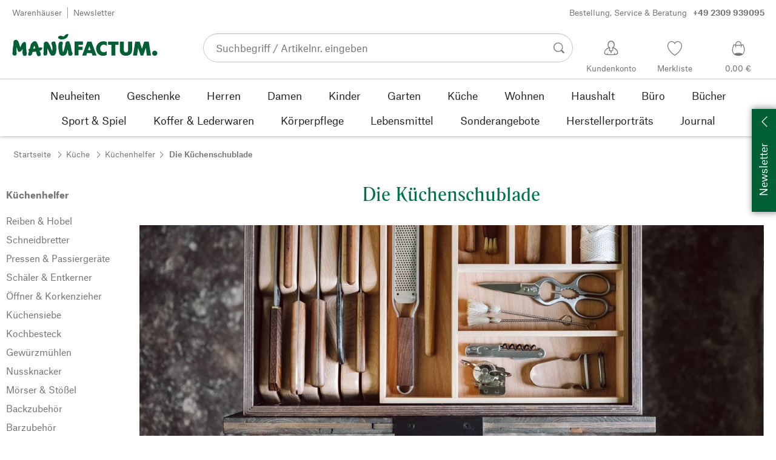

--- FILE ---
content_type: text/html; charset=utf-8
request_url: https://de.manufactum.com/die-kuechenschublade-c199578/
body_size: 80001
content:
<!DOCTYPE html>
      <html lang="de" class="mf-noscript render-web mf-mac_os ">
        <head>
          <!--# block name="defaultfallback" --><!--# endblock -->
          <meta charSet="utf-8" />
          <meta http-equiv="X-UA-Compatible" content="IE=edge" />
          <title data-react-helmet="true">Die Küchenschublade | Manufactum</title>
          <meta name="viewport" content="width=device-width, initial-scale=1" />
          <link rel="dns-prefetch" href="https://scripts.sirv.com" crossorigin />
          <link rel="dns-prefetch" href="https://assets.manufactum.de" crossorigin />
          <link rel="preconnect" href="https://scripts.sirv.com" crossorigin />
          <link rel="preconnect" href="https://assets.manufactum.de" crossorigin />
          <meta data-react-helmet="true" name="apple-mobile-web-app-title" content="manufactum"/><meta data-react-helmet="true" name="application-name" content="manufactum"/><meta data-react-helmet="true" name="msapplication-config" content="/sell/static/manufactum/meta/browserconfig.xml"/><meta data-react-helmet="true" name="theme-color" content="#ffffff"/><meta data-react-helmet="true" name="description" content="Die Küchenschublade bei Manufactum · Produkte aus klassischem Material · Sorgsam ausgewählt · Bewusst gekauft · Langlebig und reparierbar"/><meta data-react-helmet="true" name="robots" content="index,follow"/><meta data-react-helmet="true" property="og:site_name" content="manufactum"/><meta data-react-helmet="true" property="og:title" content=""/><meta data-react-helmet="true" property="og:type" content="website"/><meta data-react-helmet="true" property="og:description" content="Die Küchenschublade bei Manufactum · Produkte aus klassischem Material · Sorgsam ausgewählt · Bewusst gekauft · Langlebig und reparierbar"/><meta data-react-helmet="true" property="og:url" content="https://de.manufactum.com/die-kuechenschublade-c199578/"/><meta data-react-helmet="true" property="og:image" content="https://assets.manufactum.de/c/logos-icons/Manufactum_Signet.jpg"/>
          <link data-react-helmet="true" rel="apple-touch-icon" sizes="180x180" href="/sell/static/manufactum/meta/apple-touch-icon.png"/><link data-react-helmet="true" rel="icon" sizes="32x32" href="/sell/static/manufactum/meta/favicon-32x32.png" type="image/png"/><link data-react-helmet="true" rel="icon" sizes="16x16" href="/sell/static/manufactum/meta/favicon-16x16.png" type="image/png"/><link data-react-helmet="true" rel="manifest" href="/sell/static/manufactum/meta/site.webmanifest"/><link data-react-helmet="true" rel="mask-icon" href="/sell/static/manufactum/meta/safari-pinned-tab.svg" color="#005131"/><link data-react-helmet="true" rel="shortcut icon" href="/sell/static/manufactum/meta/favicon.ico"/><link data-react-helmet="true" rel="canonical" href="https://de.manufactum.com/die-kuechenschublade-c199578/"/><link data-react-helmet="true" rel="alternate" href="https://www.manufactum.de/die-kuechenschublade-c199578/" hreflang="de-de"/><link data-react-helmet="true" rel="alternate" href="https://www.manufactum.at/die-kuechenschublade-c199578/" hreflang="de-at"/><link data-react-helmet="true" rel="alternate" href="https://www.manufactum.ch/die-kuechenschublade-c199578/" hreflang="de-ch"/><link data-react-helmet="true" rel="alternate" href="https://fr.manufactum.ch/tiroir-cuisine-c199578/" hreflang="fr-ch"/><link data-react-helmet="true" rel="alternate" href="https://www.manufactum.com/kitchen-drawer-c199578/" hreflang="en"/><link data-react-helmet="true" rel="alternate" href="https://de.manufactum.com/die-kuechenschublade-c199578/" hreflang="de"/><link data-react-helmet="true" rel="alternate" href="https://www.manufactum.nl/de-keuken-lade-c199578/" hreflang="nl-nl"/><link data-react-helmet="true" rel="alternate" href="https://fr.manufactum-shop.lu/tiroir-cuisine-c199578/" hreflang="fr-lu"/><link data-react-helmet="true" rel="alternate" href="https://de.manufactum-shop.lu/die-kuechenschublade-c199578/" hreflang="de-lu"/><link data-react-helmet="true" rel="alternate" href="https://fr.manufactum.be/tiroir-cuisine-c199578/" hreflang="fr-be"/><link data-react-helmet="true" rel="alternate" href="https://nl.manufactum.be/de-keuken-lade-c199578/" hreflang="nl-be"/><link data-react-helmet="true" rel="alternate" href="https://da.manufactum.dk/kokkenskuffen-c199578/" hreflang="da-dk"/><link data-react-helmet="true" rel="alternate" href="https://en.manufactum.dk/kitchen-drawer-c199578/" hreflang="en-dk"/>
          <script data-react-helmet="true" type="application/ld+json">{"itemListElement":[{"position":1,"item":{"name":"Küche","@id":"/kueche-c198745/"},"@type":"ListItem"},{"position":2,"item":{"name":"Küchenhelfer","@id":"/kuechenhelfer-c189620/"},"@type":"ListItem"},{"position":3,"item":{"name":"Die Küchenschublade","@id":"/die-kuechenschublade-c199578/"},"@type":"ListItem"}],"@context":"http://schema.org","@type":"BreadcrumbList"}</script>
          
          <script>if(!!window.MSInputMethodContext && !!document.documentMode) {
  document.documentElement.classList.add('mf-ie11');
}</script>
          <link data-chunk="category-page" rel="preload" as="style" href="/sell/static/manufactum/category-page.a79c70b21a37991db924.css">
<link data-chunk="search" rel="preload" as="style" href="/sell/static/manufactum/search.cac2bbf5b228d9d7908e.css">
<link data-chunk="pages" rel="preload" as="style" href="/sell/static/manufactum/pages.b2101fd56956340a77ca.css">
<link data-chunk="pages" rel="preload" as="script" href="/sell/static/manufactum/vendor-react.41e13b04760e9e33ef0f.js">
<link data-chunk="pages" rel="preload" as="script" href="/sell/static/manufactum/pages.ea7cff34ed14c13b6fa6.js">
<link data-chunk="search" rel="preload" as="script" href="/sell/static/manufactum/search.chunk.7f0f49fbc4a99edec740.js">
<link data-chunk="category-page" rel="preload" as="script" href="/sell/static/manufactum/vendors.chunk.4908cb56ad3115f018f2.js">
<link data-chunk="category-page" rel="preload" as="script" href="/sell/static/manufactum/9.chunk.713067bc64cf8b350c3c.js">
<link data-chunk="category-page" rel="preload" as="script" href="/sell/static/manufactum/category-page.chunk.362f052c603801e5a961.js">
          <link data-chunk="pages" rel="stylesheet" href="/sell/static/manufactum/pages.b2101fd56956340a77ca.css">
<link data-chunk="search" rel="stylesheet" href="/sell/static/manufactum/search.cac2bbf5b228d9d7908e.css">
<link data-chunk="category-page" rel="stylesheet" href="/sell/static/manufactum/category-page.a79c70b21a37991db924.css">
          <script id="__LOADABLE_REQUIRED_CHUNKS__" type="application/json">[187,96,9,933]</script><script id="__LOADABLE_REQUIRED_CHUNKS___ext" type="application/json">{"namedChunks":["search","category-page"]}</script>
<script async data-chunk="pages" src="/sell/static/manufactum/vendor-react.41e13b04760e9e33ef0f.js"></script>
<script async data-chunk="pages" src="/sell/static/manufactum/pages.ea7cff34ed14c13b6fa6.js"></script>
<script async data-chunk="search" src="/sell/static/manufactum/search.chunk.7f0f49fbc4a99edec740.js"></script>
<script async data-chunk="category-page" src="/sell/static/manufactum/vendors.chunk.4908cb56ad3115f018f2.js"></script>
<script async data-chunk="category-page" src="/sell/static/manufactum/9.chunk.713067bc64cf8b350c3c.js"></script>
<script async data-chunk="category-page" src="/sell/static/manufactum/category-page.chunk.362f052c603801e5a961.js"></script>
          <style>html { -webkit-text-size-adjust: 100%; }</style>
        </head>
        <body>
          <div id="sell-root"><div id="appRoot" class="mf-dNwSpWTV"><div class="visuallyHidden" aria-live="polite" aria-atomic="true"></div><div class="visuallyHidden" aria-live="assertive" aria-atomic="true"></div><span id="top" tabindex="-1"></span><a class="mf-KbPy1lFw" href="#content">Zum Inhalt springen</a><div class="root" data-test-offcanvas="true" data-test-offcanvas-state="false" headerText="Menü" headerCloseLabel="Schließen"><div class="mf-qXnCpCGF" role="dialog" aria-modal="true" aria-labelledby="offCanvasNavigationHeader"><header class="mf-oOwNyna5"><div class="mf-OCgsjEdI"><span id="offCanvasNavigationHeader" class="mf-hzTZR32z mf-K2EYXkQ8 mf-cUr2rXrq">Menü</span></div></header><div class="mf-cmF2Htqd"></div></div></div><div class="mf-n2BypCIo"><header class="mf-mslNP4J_" data-test-sell-header="true"><div class="mf-GZx5qB3M" data-test-sell-banner="true"><div class="mf-Vb9TM9T0"><div class="mf-W3GDP1Mf"><ul class="mf-dHEsJuMh"><li class="mf-CQIRYftm"><small class="mf-qTdvruCH"><a class="mf-voJwC7go" data-prio2="true" href="/manufactum-warenhaeuser-c199341/">Warenhäuser</a></small></li><li class="mf-CQIRYftm"><small class="mf-qTdvruCH"><a class="mf-voJwC7go" data-prio2="true" href="/newsletter-anmelden-c201039/">Newsletter</a></small></li></ul><div class="mf-EXsILk6a"><ul class="mf-dHEsJuMh"><li class="mf-CQIRYftm"><small class="mf-qTdvruCH"><a class="mf-voJwC7go" data-prio2="true" href="/kontakt-c199446/">Bestellung, Service &amp; Beratung<span class="mf-MABxgEIs">+49 2309 939095</span></a></small></li></ul></div></div></div></div><div class="mf-KEgbD2_n" data-test-sell-head-main="true"><div class="mf-ggCOddfa"><a href="/sitemap-c199459/" aria-haspopup="true" aria-expanded="false" aria-label="Menü" data-test-sell-menu-icon="true"><svg class="mf-uhntC1Gy mf-MhmRDaji" viewBox="0 0 28 28" width="24" height="24"><rect y="13.05" width="27.51" height="1.49"></rect><rect y="19.05" width="27.51" height="1.49"></rect><rect x="0.04" y="25.05" width="27.51" height="1.49"></rect><path d="M4.3,9L2.4,3.4h0V9h-1V2.3H3L4.9,7.6h0L6.8,2.3H8.4V9H7.3V3.4h0L5.3,9h-1Z" transform="translate(-0.2 -0.5)"></path><path d="M13.4,9H9.6V2.3h3.8V3.2H10.7V5h2.5V6H10.7V8.1h2.7V9Z" transform="translate(-0.2 -0.5)"></path><path d="M20,9H18.7L15.4,3.7h0V4c0,0.6.1,1.1,0.1,1.6V9h-1V2.3h1.3L19,7.6h0V2.3h1V9Z" transform="translate(-0.2 -0.5)"></path><path d="M26.6,2.3V6.6a2.77,2.77,0,0,1-.3,1.3,2,2,0,0,1-.9.9,3.19,3.19,0,0,1-1.4.3,2.35,2.35,0,0,1-1.9-.7,2.14,2.14,0,0,1-.7-1.8V2.3h1.1V6.5a1.34,1.34,0,0,0,.4,1.2,2.14,2.14,0,0,0,1.2.4,1.43,1.43,0,0,0,1.6-1.6V2.3h0.9Z" transform="translate(-0.2 -0.5)"></path><path d="M22.5,1A0.52,0.52,0,0,1,22.7.6a0.85,0.85,0,0,1,.8,0,0.48,0.48,0,0,1,.1.4,0.48,0.48,0,0,1-.1.4,0.48,0.48,0,0,1-.4.1,0.6,0.6,0,0,1-.4-0.1A0.34,0.34,0,0,1,22.5,1Zm1.8,0A0.52,0.52,0,0,1,24.5.6a0.85,0.85,0,0,1,.8,0,0.48,0.48,0,0,1,.1.4,0.52,0.52,0,0,1-.2.4,0.48,0.48,0,0,1-.4.1,0.6,0.6,0,0,1-.4-0.1A0.48,0.48,0,0,1,24.3,1Z" transform="translate(-0.2 -0.5)"></path></svg></a></div><div class="mf-bRtC8ksy"><div class="mf-xZH3FAgX"><a href="/" class="mf-b5WLenbj" data-test-sell-logo="true"><div class="mf-XtFYcKen"><svg xmlns="http://www.w3.org/2000/svg" viewBox="0 0 270 46" aria-label="Manufactum Startseite"><path style="fill:#005f35" d="M98.2 5.9c1-1 1-1.6 3-2 .3 0 .6.2.8.1.8-.4 2-1.4 2.2.5.2 2.6-1.4 2.3-1.1 3.8.1.6-2.8 2.8-4.1 3.7-1.3.9-4.1 1.5-5.8 1.7 0 0-2.7.2-3.2.2-.8.1-.9-.5-1.7-1 0 0-1.9-.7-2.5-1.4-.4-.5-.8-1.7-.6-2.1.3-.4 1.2-2 2.3-2.1.5 0 1.5-.6 2-.5.5 0 3.3.1 4.8 1.3.4.3 1 .2 1.3 0 .6-.3 1.6-1.3 2.6-2.2zm166.5 28.5c-2.6 0-4.8 2.1-4.8 4.8 0 2.6 2.1 4.8 4.8 4.8 2.6 0 4.8-2.1 4.8-4.8s-2.1-4.8-4.8-4.8zM8 14.4c-1.1-.1-2.6.3-3.4.7S3 16.3 2.7 17.5c-.4 1.3-.2 5.7-.2 6.4-.1.8-.5.5-.6 1.5-.7 3.4-.8 7.8-.9 11.1 0 .5-.5 1-.5 1.4v.7c0 1.2.2 2.6.3 3s.5.7 1.1.9c.2.1.5.7.8.8 1.4.3 3 .4 3.5.2.8-.2 2.4-2.4 2.4-3.2S8 38 8.1 36.4c.1-1.6.1-6.8.2-8.4 0-.2.1-.1.1-.1.4.8 1.3 4.9 2.1 6.6.5 1.1 1 2 1.8 2.2.6.2 1.9-.5 2.3-.7.4-.2 1 0 1.4-.2 1.2-.9 2.5-3 3.2-4.4.1-.1.1-.1.2 0 .1 1 0 2.7-.2 5.1s.4 4.2.5 4.9c.2.7.7 1.6 1.2 2.3s3.9.6 4.9-.1c.5-.4.9-1 .9-1.6 0-1 .6-1.4.5-2.5-.8-4.7-1.4-10.5-1.4-15.4 0-2.5-.4-4.3-.7-4.5-.7-.5-.7-1.2-1.4-1.4-.7-.2-2.2.4-3 .8-.6.3-.9 1-1.2 1.4-.2.3-.7.3-1 .8-.8 1.2-2.5 5-3.5 7-.1.1-.2.2-.2 0-.7-2.9-2.4-9-3.4-11-.2-.6-1-.7-1.2-1.1-.3-.4-.9-1.6-2.2-1.7zm64.5 17c-.5-1-.7-2.7-1.1-3.7-1.4-3.3-2.9-5.2-3.6-7.1-.5-1.3-2.1-2.3-3.4-2.9-.6-.3-2-.1-3.3.4-.4.1-.7.8-1 1-.7.4-1.2.9-1.4 1.5 0 1.5-.2 13.2-.3 17 0 .6-.3.8-.4 1.2-.1 1.3.4 3.8.8 4.3.5.5 3.4.6 5-.2.4-.2.7-.6.8-1s.5-.5.5-1.2c.1-2.4 0-8.5.2-10.3 0-.1.1-.1.1 0 .3 1.2 1.7 3.1 2.7 5.2.5 1 .5 1.8 1 2.7 1.4 2.6 2.7 4.5 3.3 4.9 1 .7 5.8.6 6.6-.6.4-.5 1.9-3 2.1-3.7.6-2.8 1.4-5.5 1-8.4-.4-2.4.1-4.6-.5-7-.1-.4-.5-.6-.7-1.1-.5-1.9-.3-4.3-2.4-5-1-.4-4.7.7-5.3 1.9-.4.7-.3 2.3 0 3.6.2.7.5.7.7 1.2 1 2.6 1.2 8.6.5 10.7-1.1-1.8-1.9-3.4-1.9-3.4zm50.6 1.8h7.6v-5.9h-7.6v-3.7h8.3v-6.1H116v25.8h7.1V33.2zm20.1-7.2l2.6 7.4h-5l2.4-7.4zM130 43.4h7.6L139 39h8.7l1.4 4.4h7.6l-9.5-25.8h-7.6L130 43.4zm45.7-25c-1.8-1-4.6-1.4-7.1-1.3-5.1.2-12.8 4.4-12.7 13.5.1 7.8 5.4 13.4 12.7 13.3 3.1 0 5-.4 7-1.7v-7.1c-1.4 1.2-2.8 2.3-5.1 2.3-3.2 0-7-1.5-7-6.9-.1-5 3.6-7.2 6.9-7.2 2.2 0 4.5 1.7 5.3 2.5v-7.4zm15.8 5.3h6v-6.1h-19.4v6.1h6.1v19.7h7.3V23.7zm19.8 20.2c6.4 0 11.4-3.8 11.4-10.5V17.6h-7.4V33c0 3.8-2.2 4.5-4 4.5s-4-.7-4-4.5V17.6h-7.4v15.9c0 7 5 10.4 11.4 10.4zm20.5-.5l2.1-14 4.7 14h4.7l4.9-14.2 1.8 14.2h7.7l-4.2-25.8h-8.2L241 31.1l-4.3-13.5h-8.2l-4.2 25.8h7.5zM87.5 39.8c.5 1.6 2.1 3.4 4.9 4.1 1.9.4 6.5-.6 7.7-2.8.4-.7.9-1.2 1.5-2.7.2-.5.4-1.9.5-2.4.6-1.7.8-3 1-3.5 0-.1.1-.1.2 0 .1.2.3 2.3.7 4.7.1.4-.2 1.3-.1 1.9.2 1.2.7 3.2 1.1 3.7s1 .9 2 .9c.9 0 2.7-.1 3.6-.4.6-.2 1-2.1 1.4-2.6.4-.4 0-1.8-.4-3.1-.2-.7-.7-1-.9-1.6-.5-1.7-1.4-8.1-2.3-12.4-.2-.8-1.5-2.8-1.6-3.7-.1-.8-.8-2.2-1.3-2.5-1.1-.6-3.6-.3-3.9-.2-.7.2-.5 1-1.4 1.3-.6.2-1 .7-1.1 1.2-.2 1.6-.4 3.1-.7 4.7-.7 3.5-2.9 11.1-3.1 12-.2.6-1.1.5-1.2-.2-.2-1.6-.7-3.9-.9-5.8-.1-1.5-.2-6.8.3-7.2s.6-4.2.2-4.8c-.5-.7-4.2-1-5.4-.3-.2.1-.8.7-1 1.4-.2.7-1 1-1.1 1.8-.3 2.2-.5 6-.5 8.2 0 .8.2 1.4.3 2.2.6 2.6 1.1 6.9 1.5 8.1zM49.4 28.9c2.2-.5 3.7-.6 3.9-.6.5 0 .6.5 1.2.4.5 0 1-.3 1.2 0 .3.4.4 1.1.2 1.8-.4 1.4-.8 1.7-1.7 2.3-.3.2-.2.7-.7 1-.7.3-1.6.7-2.4.9.3 1.1 1.1 2.6 1.8 4.4.2.7-.2.9 0 1.9.2.7.2 1.7-.2 2.1-.7 1.1-3.1 1.6-4 1.6-.8 0-1.4-.2-2.4-1.8-.7-1.1-1.4-3.7-2.1-6.7-1.6.2-3.1.4-4.4.5-.7 0-1.3.1-2 .1-.4 2.1-.7 3.8-.9 4.3-.3 1-1.1.7-1.6 1.9-.3.7-4.4 1-5 0-.5-.8-.5-1.7-.4-2.7.2-1.3.7-2.7 1.1-4 0-.2.1-.4.2-.6-.3-.5-.5-1-.4-1.5 0-.7-.7-.9-.6-1.8 0-.8 1.5-1.4 2.2-1.4h.2c.9-3.3 1.6-6.1 2-7.9.5-2.4 1.8-2 2.8-3.6.5-.7 1.4-1.6 2.2-2 1.6-.8 3.5-.8 5 .2 2.6 1.9 4.8 11.2 4.8 11.2zm-6.5 1.4c-.6-2.4-1.2-4.4-1.7-5.1-.7.9-1.4 3.1-2 5.6 1.3-.1 2.5-.3 3.7-.5z"></path></svg></div></a></div></div><div class="mf-nVDdqQBA mf-o6nKlqlv"><div class="mf-foihCvPk" data-test-sell-search-box="true"><form method="GET" action="/suche/" role="search" data-test-sell-search-form="true"><div class="mf-rsjRM5E1"><div class="mf-a5uaQo1M"><label class="mf-iwiiAwA4" for="searchbar-ccd13aa1-893d-46ca-81d8-fab23eaf986d">Suchbegriff / Artikelnr. eingeben</label><input aria-autocomplete="list" aria-controls="searchform-4d6ee01a-e82f-488d-97a5-cee189bbc5ac" data-test-sell-search-input="true" id="searchbar-ccd13aa1-893d-46ca-81d8-fab23eaf986d" autoComplete="off" class="mf-yNalz9TN" name="q" placeholder="Suchbegriff / Artikelnr. eingeben" type="text" value=""/><button class="mf-C1GbQQfw" type="submit" data-test-sell-search-input-submit="true"><span class="mf-pkuBFUqK"><svg class="mf-uhntC1Gy mf-v74eHooM alt" viewBox="0 -0.3 22 22" width="24" height="24" aria-label="Suchen"><title>Suchen</title><path d="M21.4,19.4l-4.3-4.3c0,0,0,0-0.1-0.1c1.1-1.6,1.8-3.5,1.8-5.5c0-5.2-4.2-9.4-9.4-9.4c-5.2,0-9.4,4.2-9.4,9.4c0,5.2,4.2,9.4,9.4,9.4c2.1,0,4-0.7,5.6-1.9c0,0,0,0,0,0l4.3,4.3c0.6,0.6,1.4,0.6,1.9,0.1l0.2-0.2C22.1,20.8,22,20,21.4,19.4zM1.7,9.5c0-4.3,3.5-7.8,7.8-7.8s7.8,3.5,7.8,7.8c0,4.3-3.5,7.8-7.8,7.8S1.7,13.9,1.7,9.5z"></path></svg></span></button></div></div><div class="mf-tR_jqUZN mf-G7LAUrYP" id="searchform-4d6ee01a-e82f-488d-97a5-cee189bbc5ac" data-test-sell-search-history-container="true"></div><div class="mf-bzs0GGov mf-G7LAUrYP" id="searchform-4d6ee01a-e82f-488d-97a5-cee189bbc5ac" data-test-sell-search-suggestions-container="true"></div></form></div></div><div class="mf-Br8NGPey" data-test-sell-my-account="true"><a data-test-stelar-header-account="inactive" class="mf-Q4GYGz1x" href="/kundenkonto"><svg class="mf-tPpZtf4x mf-yMMx2xRM" viewBox="0 0 36 36" width="36" height="36"><path d="M22.2 15.5c1.1-1.2 1.7-2.8 1.7-4.6 0-3.7-2.6-6.7-5.8-6.7-3.2-.1-5.8 2.9-5.8 6.6 0 1.9.6 3.5 1.6 4.7-4.3 1.3-7.3 5.2-7.3 8.7 0 3.6 5.1 3.9 11.4 3.9 6.3.1 11.4-.5 11.4-3.9 0-3.5-2.9-7.4-7.2-8.7zm-8.6-4.3c0-2.7 1.9-5.5 4.4-5.5 2.4 0 4.5 2.8 4.5 5.5 0 1.7-.8 3.1-2 4-.5.2-1.1.5-1.1 1.1 0 .2.3.5.4.7l.7 2.5-2.5 1.2-2.3-1.2.6-2.6c0-.1.3-.4.3-.6 0-.5-.6-.9-1-1.1-1.2-.9-2-2.4-2-4zm12 14.9c-.2.1-.8.2-1.3.3l-.1-1.5c0-.2-.2-.4-.5-.4h-.2c-.2 0-.4.2-.4.5l.1 1.6c-1.5.1-3.2.2-5.1.2-1.9 0-4.1-.1-5.8-.2l.1-1.5c.1-.3-.1-.5-.4-.5h-.2c-.3-.1-.5.1-.5.4l-.1 1.5c-.3-.1-.7-.2-.8-.2-1.5-.4-2.6-.9-2.6-2 0-3.2 2.7-6.3 6.3-7.4 0 0 .9-.2 1 0 .1.2-.8 3.5-.8 3.5l3 1.7v2.2c0 .5.2.8.7.8h.1c.5-.1.7-.3.7-.9l-.2-2.1 3.1-1.9s-.8-2.7-.8-3.3c0-.2.9 0 .9 0 3.6 1.1 6.2 4.2 6.3 7.2 0 .8-1 1.6-2.5 2z"></path></svg><span class="mf-xx3TiJq6">Kundenkonto</span></a></div><div class="mf-nxOFCFC1" data-test-sell-mini-notepad="true"><a data-test-stelar-header-wishlist="inactive" class="mf-Q4GYGz1x" href="/merkliste"><svg viewBox="-6 -7 36 36" width="36" height="36" class="mf-yMMx2xRM"><path d="M11.7,23.9C1.1,17,0,10.1,0,7.5C0,3.4,3,0,6.8,0c2,0,3.9,1,5.1,2.6L12,2.7l0.1-0.1C13.4,1,15.3,0,17.2,0 C20.9,0,24,3.4,24,7.5c0,2.6-1.1,9.5-11.7,16.4L12,24.1L11.7,23.9z M6.8,1.2C3.7,1.2,1.2,4,1.2,7.5c0,5,4,10.6,10.7,15.1l0.1,0.1 l0.1-0.1c6.7-4.5,10.7-10.1,10.7-15.1c0-3.5-2.5-6.3-5.6-6.3c-1.9,0-3.7,1.1-4.7,3l-0.5,1l-0.5-1C10.5,2.3,8.7,1.2,6.8,1.2z"></path></svg><span class="mf-xx3TiJq6">Merkliste</span></a></div><div class="mf-u1uFIXXK" data-test-sell-mini-cart="true"><a data-test-stelar-header-basket="inactive" class="mf-Q4GYGz1x mf-5kNdmZ06" href="/warenkorb"><svg class="mf-Qyn0PGzU mf-yMMx2xRM" viewBox="0 0 36 36" width="36" height="36"><g><path d="M18 29.2c5.6 0 11-2.7 10.2-11.7-.3-3.3-2.1-6.8-2.4-7.4-.8.3-1.8.5-2.8.7-.3-3.3-1.6-5.7-5-5.7-3.3 0-4.6 2.4-5 5.7-1-.1-1.9-.3-2.7-.6-.5.8-1.9 4.2-2.4 7.4C6.6 26 12.4 29.2 18 29.2zm0-22.9c2.6 0 3.6 2 3.9 4.7-1.2.2-2.5.3-3.9.3-1.3 0-2.7-.1-3.9-.3.3-2.7 1.4-4.7 3.9-4.7zM9 18.1c.4-2.8 1.7-5.7 2.1-6.4.6.1 1.2.3 1.8.4v.7c0 .7 0 1.4.1 2.1h1.2c-.1-.7-.2-1.4-.2-2.2v-.4c1.2.2 2.6.3 4 .3s2.7-.1 3.9-.3v.4c0 .8 0 1.5-.1 2.2H23c.1-.7.1-1.4.1-2.1v-.7c.7-.2 1.3-.3 1.9-.5.3.5 1.8 3.5 2.1 6.5.4 3.9-.7 6.4-2.5 7.9-.6-.9-3.4-1.6-6.6-1.6-3.1 0-5.8.6-6.5 1.5-1.9-1.5-3.1-4.1-2.5-7.8z"></path></g></svg><span class="mf-xx3TiJq6">0,00 €</span></a></div><div class="mf-uNeZULYn" data-test-sell-navigation="true"><nav data-test-sell-flyout-navigation="true" aria-label="Hauptmenü" class=""><ul class="mf-m1HFoIcf mf-jkWbEZQT"><li class="mf-_RqMt9TL mf-mmCbxmgi"><div class="mf-YeUvJyE0"><a data-test-sell-flyout-toplevellink="true" href="/neuheiten-c198241/" class="mf-sJUqPhQo"><span>Neuheiten</span></a></div></li><li class="mf-_RqMt9TL mf-mmCbxmgi"><div class="mf-YeUvJyE0"><a data-test-sell-flyout-toplevellink="true" href="/geschenke-c199132/" class="mf-sJUqPhQo"><span>Geschenke</span></a></div></li><li class="mf-_RqMt9TL mf-mmCbxmgi"><div class="mf-YeUvJyE0"><a data-test-sell-flyout-toplevellink="true" href="/herren-c194451/" class="mf-sJUqPhQo"><span>Herren</span></a></div></li><li class="mf-_RqMt9TL mf-mmCbxmgi"><div class="mf-YeUvJyE0"><a data-test-sell-flyout-toplevellink="true" href="/damen-c194472/" class="mf-sJUqPhQo"><span>Damen</span></a></div></li><li class="mf-_RqMt9TL mf-mmCbxmgi"><div class="mf-YeUvJyE0"><a data-test-sell-flyout-toplevellink="true" href="/kinder-c198636/" class="mf-sJUqPhQo"><span>Kinder</span></a></div></li><li class="mf-_RqMt9TL mf-mmCbxmgi"><div class="mf-YeUvJyE0"><a data-test-sell-flyout-toplevellink="true" href="/garten-c172792/" class="mf-sJUqPhQo"><span>Garten</span></a></div></li><li class="mf-_RqMt9TL mf-mmCbxmgi"><div class="mf-YeUvJyE0"><a data-test-sell-flyout-toplevellink="true" href="/kueche-c198745/" class="mf-sJUqPhQo"><span>Küche</span></a></div></li><li class="mf-_RqMt9TL mf-mmCbxmgi"><div class="mf-YeUvJyE0"><a data-test-sell-flyout-toplevellink="true" href="/wohnen-c198753/" class="mf-sJUqPhQo"><span>Wohnen</span></a></div></li><li class="mf-_RqMt9TL mf-mmCbxmgi"><div class="mf-YeUvJyE0"><a data-test-sell-flyout-toplevellink="true" href="/haushalt-c202241/" class="mf-sJUqPhQo"><span>Haushalt</span></a></div></li><li class="mf-_RqMt9TL mf-mmCbxmgi"><div class="mf-YeUvJyE0"><a data-test-sell-flyout-toplevellink="true" href="/buerobedarf-c175242/" class="mf-sJUqPhQo"><span>Büro</span></a></div></li><li class="mf-_RqMt9TL mf-mmCbxmgi"><div class="mf-YeUvJyE0"><a data-test-sell-flyout-toplevellink="true" href="/buecher-c172709/" class="mf-sJUqPhQo"><span>Bücher</span></a></div></li><li class="mf-_RqMt9TL mf-mmCbxmgi"><div class="mf-YeUvJyE0"><a data-test-sell-flyout-toplevellink="true" href="/sport-spiel-c189822/" class="mf-sJUqPhQo"><span>Sport &amp; Spiel</span></a></div></li><li class="mf-_RqMt9TL mf-mmCbxmgi"><div class="mf-YeUvJyE0"><a data-test-sell-flyout-toplevellink="true" href="/koffer-lederwaren-c175685/" class="mf-sJUqPhQo"><span>Koffer &amp; Lederwaren</span></a></div></li><li class="mf-_RqMt9TL mf-mmCbxmgi"><div class="mf-YeUvJyE0"><a data-test-sell-flyout-toplevellink="true" href="/koerperpflege-c172436/" class="mf-sJUqPhQo"><span>Körperpflege</span></a></div></li><li class="mf-_RqMt9TL mf-mmCbxmgi"><div class="mf-YeUvJyE0"><a data-test-sell-flyout-toplevellink="true" href="/lebensmittel-c172112/" class="mf-sJUqPhQo"><span>Lebensmittel</span></a></div></li><li class="mf-_RqMt9TL mf-mmCbxmgi"><div class="mf-YeUvJyE0"><a data-test-sell-flyout-toplevellink="true" href="/sonderangebote-c189274/" class="mf-sJUqPhQo"><span>Sonderangebote</span></a></div></li><li class="mf-_RqMt9TL mf-mmCbxmgi"><div class="mf-YeUvJyE0"><a data-test-sell-flyout-toplevellink="true" href="/herstellerportraets-c199727/" class="mf-sJUqPhQo"><span>Herstellerporträts</span></a></div></li><li class="mf-_RqMt9TL mf-mmCbxmgi"><div class="mf-YeUvJyE0"><a data-test-sell-flyout-toplevellink="true" href="/journal-c199429/" class="mf-sJUqPhQo"><span>Journal</span></a></div></li></ul></nav></div><div class="mf-nVDdqQBA mf-ysJcJa72"><div class="mf-foihCvPk" data-test-sell-search-box="true"><form method="GET" action="/suche/" role="search" data-test-sell-search-form="true"><div class="mf-rsjRM5E1"><div class="mf-a5uaQo1M"><label class="mf-iwiiAwA4" for="searchbar-4985c61b-5368-438d-9a8a-c41cdb5f93a9">Suchbegriff / Artikelnr. eingeben</label><input aria-autocomplete="list" aria-controls="searchform-08aa0b42-5036-4bf7-9723-e3fe411d8af9" data-test-sell-search-input="true" id="searchbar-4985c61b-5368-438d-9a8a-c41cdb5f93a9" autoComplete="off" class="mf-yNalz9TN" name="q" placeholder="Suchbegriff / Artikelnr. eingeben" type="text" value=""/><button class="mf-C1GbQQfw" type="submit" data-test-sell-search-input-submit="true"><span class="mf-pkuBFUqK"><svg class="mf-uhntC1Gy mf-v74eHooM alt" viewBox="0 -0.3 22 22" width="24" height="24" aria-label="Suchen"><title>Suchen</title><path d="M21.4,19.4l-4.3-4.3c0,0,0,0-0.1-0.1c1.1-1.6,1.8-3.5,1.8-5.5c0-5.2-4.2-9.4-9.4-9.4c-5.2,0-9.4,4.2-9.4,9.4c0,5.2,4.2,9.4,9.4,9.4c2.1,0,4-0.7,5.6-1.9c0,0,0,0,0,0l4.3,4.3c0.6,0.6,1.4,0.6,1.9,0.1l0.2-0.2C22.1,20.8,22,20,21.4,19.4zM1.7,9.5c0-4.3,3.5-7.8,7.8-7.8s7.8,3.5,7.8,7.8c0,4.3-3.5,7.8-7.8,7.8S1.7,13.9,1.7,9.5z"></path></svg></span></button></div></div><div class="mf-tR_jqUZN mf-G7LAUrYP" id="searchform-08aa0b42-5036-4bf7-9723-e3fe411d8af9" data-test-sell-search-history-container="true"></div><div class="mf-bzs0GGov mf-G7LAUrYP" id="searchform-08aa0b42-5036-4bf7-9723-e3fe411d8af9" data-test-sell-search-suggestions-container="true"></div></form></div></div></div></header><div><div aria-hidden="true" class="mf-ceZ3vJ2p" data-test-stelar-overlay-background="true"></div><div aria-hidden="true" class="mf-mYCtuieo"><div class="mf-_qrDIOj3" aria-hidden="true"></div></div></div><div class="mf-ssY_ApUE"><div data-test-sell-category-page="true" data-cookie-banner-area="false"><div class="mf-lcPi8Yx_" data-test-sell-breadcrumb="true"><nav aria-label="Breadcrumb" class="mf-vIdadmGd"><ul class="mf-UgpUpkcn"><li class="mf-_6ZPSxXi"><small class="mf-hzTZR32z mf-depXjb_l"><span class="mf-h_EFCIsy"><a class="" data-prio2="true" href="/" rel="index">Startseite</a></span></small></li><li class="mf-_6ZPSxXi"><small class="mf-hzTZR32z mf-depXjb_l"><span class="mf-h_EFCIsy"><span class="mf-kYqP7xpa"><svg class="mf-uhntC1Gy mf-vNJdx8BK" viewBox="0 0 12 22" width="24" height="24"><path d="M11.3,10.3L11.3,10.3L1.7,0.7c-0.3-0.3-0.7-0.3-1,0L0.7,0.8c-0.3,0.3-0.3,0.7,0,1L9.9,11l-9.2,9.2c-0.3,0.3-0.3,0.7,0,1l0.1,0.1c0.3,0.3,0.7,0.3,1,0l9.6-9.6v0c0.2-0.2,0.3-0.4,0.3-0.7l0-0.1C11.6,10.7,11.5,10.5,11.3,10.3z"></path></svg></span><a class="" data-prio2="true" href="/kueche-c198745/" rel="up up">Küche</a></span></small></li><li class="mf-_6ZPSxXi"><small class="mf-hzTZR32z mf-depXjb_l"><span class="mf-h_EFCIsy"><span class="mf-kYqP7xpa"><svg class="mf-uhntC1Gy mf-vNJdx8BK" viewBox="0 0 12 22" width="24" height="24"><path d="M11.3,10.3L11.3,10.3L1.7,0.7c-0.3-0.3-0.7-0.3-1,0L0.7,0.8c-0.3,0.3-0.3,0.7,0,1L9.9,11l-9.2,9.2c-0.3,0.3-0.3,0.7,0,1l0.1,0.1c0.3,0.3,0.7,0.3,1,0l9.6-9.6v0c0.2-0.2,0.3-0.4,0.3-0.7l0-0.1C11.6,10.7,11.5,10.5,11.3,10.3z"></path></svg></span><a class="" data-prio2="true" href="/kuechenhelfer-c189620/" rel="up">Küchenhelfer</a><span class="mf-kYqP7xpa mf-VTzhwLqs"><svg class="mf-uhntC1Gy mf-vNJdx8BK" viewBox="0 0 12 22" width="24" height="24"><path d="M11.3,10.3L11.3,10.3L1.7,0.7c-0.3-0.3-0.7-0.3-1,0L0.7,0.8c-0.3,0.3-0.3,0.7,0,1L9.9,11l-9.2,9.2c-0.3,0.3-0.3,0.7,0,1l0.1,0.1c0.3,0.3,0.7,0.3,1,0l9.6-9.6v0c0.2-0.2,0.3-0.4,0.3-0.7l0-0.1C11.6,10.7,11.5,10.5,11.3,10.3z"></path></svg></span></span></small></li><li class="mf-_6ZPSxXi last" aria-current="true"><small class="mf-hzTZR32z mf-depXjb_l"><span class="mf-uIXBvRQx">Die Küchenschublade</span></small><small class="mf-hzTZR32z mf-depXjb_l"><span class="mf-OQqfTuwu"></span></small></li></ul></nav></div><div id="stickyBannerRoot" data-test-sell-stickybanner-root="true" class="mf-pmQOro8G"><div class="mf-Ti4yqxeq"><div class="mf-Ab0wfjnW"><button type="button" class="mf-M7TPhWhJ" aria-expanded="false" aria-controls="stickyBannerContent" data-test-sell-stickybanner-toggle-label="true"><span class="mf-AJZgELqQ"><svg class="mf-uhntC1Gy mf-v74eHooM" viewBox="0 0 12 22" width="24" height="24"><path d="m 0.875,10.3 0,0 9.6,-9.6 c 0.3,-0.3 0.7,-0.3 1,0 l 0,0.1 c 0.3,0.3 0.3,0.7 0,1 l -9.2,9.2 9.2,9.2 c 0.3,0.3 0.3,0.7 0,1 l -0.1,0.1 c -0.3,0.3 -0.7,0.3 -1,0 l -9.6,-9.6 0,0 c -0.2,-0.2 -0.3,-0.4 -0.3,-0.7 l 0,-0.1 c 0.1,-0.2 0.2,-0.4 0.4,-0.6 z"></path></svg></span><span class="mf-YwTNfWsE">Newsletter</span></button></div><div class="mf-s_FRKfiA mf-llmAwR3m" id="stickyBannerContent" aria-hidden="true"><button type="button" class="mf-pyNtteqF mf-llmAwR3m" aria-label="Schließen" data-test-sell-stickybanner-toggle-icon="true" tabindex="-1"><span><svg viewBox="0 0 24 24" width="20" height="20" class="mf-ssIOBb6s"><path d="M13.414 12L23.707 1.707A.999.999 0 1022.293.293L12 10.586 1.707.293A.999.999 0 10.293 1.707L10.586 12 .293 22.293a.999.999 0 101.414 1.414L12 13.414l10.293 10.293a.997.997 0 001.414 0 .999.999 0 000-1.414L13.414 12z"></path></svg></span></button><div class="mf-_vHgDqww"><div class="mf-mNAqE3JL" data-test-sell-stickybanner-content="true" tabindex="-1"><div class="mf-r2uCiMzj"><div class="mf-mVNA7ekq">10 €</div><div class="mf-rYO7P0Lt">Gutschein</div></div><div class="mf-t4seSKM1">Newsletter abonnieren und einen Gutschein über 10 € sichern<button type="button" class="mf-cGYgXRyZ mf-oR4LWWf2 mf-lOMfdWnz"><svg class="mf-uhntC1Gy mf-v74eHooM" viewBox="0 0 29 29" width="24" height="24" aria-label="Gutschein Konditionen"><title>Gutschein Konditionen</title><path d="M13.89 27.78A13.89 13.89 0 1 1 27.78 13.9a13.9 13.9 0 0 1-13.89 13.88m0-26.51A12.63 12.63 0 1 0 26.52 13.9 12.65 12.65 0 0 0 13.89 1.27"></path><path d="M12.75 6.462h2.27v2.27h-2.27zM12.75 12.796h2.27v9.08h-2.27z"></path></svg></button></div><a class="mf-rvAP3Son mf-R3vvTYVP mf-WV1dkIrz mf-C_8wJhga" href="/newsletter-anmelden-c201039/"><span class="mf-lHzPz8TD"><span class="mf-UpvG29mB">Jetzt anmelden</span></span></a></div><a class="mf-WBoNf3QV" data-test-sell-stickybanner-link="true" href="/newsletter-anmelden-c201039/" aria-hidden="true" tabindex="-1">Jetzt anmelden</a></div></div></div></div><main id="content" class="mf-bQiPcNox"><div class="mf-_X3RCDjw"><div><div class="mf-KEUmH1_B"><div class="mf-OdA55zwH"><label class="mf-NDgyzOxz mf-Fa4vgijC"><span class="mf-hzTZR32z mf-xPuHr8aN">Kategorie</span></label><div class="mf-cl2xy18p"><select data-test-sell-mobile-local-navi="true" aria-label="Kategorie" class="mf-C1KOShMV"><option value="preselect" data-test-sell-mobile-local-navi-title="true" selected="">Alle Kategorien</option><optgroup label="Küchenhelfer"><option value="/reiben-hobel-c172054/" data-test-sell-local-navi-link="true">Reiben &amp; Hobel</option><option value="/schneidbretter-c175209/" data-test-sell-local-navi-link="true">Schneidbretter</option><option value="/pressen-passiergeraete-c193314/" data-test-sell-local-navi-link="true">Pressen &amp; Passiergeräte</option><option value="/schaeler-entkerner-c189626/" data-test-sell-local-navi-link="true">Schäler &amp; Entkerner</option><option value="/oeffner-korkenzieher-c189627/" data-test-sell-local-navi-link="true">Öffner &amp; Korkenzieher</option><option value="/kuechensiebe-c202215/" data-test-sell-local-navi-link="true">Küchensiebe</option><option value="/kochbesteck-c189628/" data-test-sell-local-navi-link="true">Kochbesteck</option><option value="/gewuerzmuehlen-c202219/" data-test-sell-local-navi-link="true">Gewürzmühlen</option><option value="/nussknacker-c202231/" data-test-sell-local-navi-link="true">Nussknacker</option><option value="/moerser-stoessel-c202230/" data-test-sell-local-navi-link="true">Mörser &amp; Stößel</option><option value="/backzubehoer-c189621/" data-test-sell-local-navi-link="true">Backzubehör</option><option value="/barzubehoer-c202514/" data-test-sell-local-navi-link="true">Barzubehör</option></optgroup><optgroup label="Themen zu Küchenhelfer"><option value="/die-kuechenschublade-c199578/" data-test-sell-local-navi-link="true">Die Küchenschublade</option></optgroup></select></div></div><div aria-hidden="true" class="mf-CDLk0mrn" data-test-stelar-overlay-background="true"></div><div aria-hidden="true" class="mf-wcb257qN"><div aria-hidden="true" class="mf-SBX_slNw" data-test-sell-drawer="true"><div class="mf-XkbPHQUW" role="dialog" aria-modal="true" aria-labelledby="drawerTitle-73bef03c-d11d-44cc-b17e-bc7c97782f23" data-test-stelar-drawer-content="true"><section class="mf-qNBTyoNk"><header class="mf-e4hIpl5u"><button type="button" aria-label="Zurück" class="mf-rymJz8hr" data-test-stelar-overlay-back-button="true"><svg class="mf-uhntC1Gy mf-fuwn4nBk" viewBox="0 0 12 22" width="24" height="24"><path d="m 0.875,10.3 0,0 9.6,-9.6 c 0.3,-0.3 0.7,-0.3 1,0 l 0,0.1 c 0.3,0.3 0.3,0.7 0,1 l -9.2,9.2 9.2,9.2 c 0.3,0.3 0.3,0.7 0,1 l -0.1,0.1 c -0.3,0.3 -0.7,0.3 -1,0 l -9.6,-9.6 0,0 c -0.2,-0.2 -0.3,-0.4 -0.3,-0.7 l 0,-0.1 c 0.1,-0.2 0.2,-0.4 0.4,-0.6 z"></path></svg></button><h2 id="drawerTitle-73bef03c-d11d-44cc-b17e-bc7c97782f23" class="mf-vZywcKb7">Küchenhelfer</h2><button type="button" class="mf-KAekMrIW" aria-label="Schließen" data-test-stelar-overlay-close-button="true"><svg class="mf-uhntC1Gy mf-fuwn4nBk" viewBox="0 0 19 19" width="24" height="24"><path d="M9.5,8.4L1.8,0.7c-0.3-0.3-0.7-0.3-1,0L0.7,0.8c-0.3,0.3-0.3,0.7,0,1l7.7,7.7l-7.7,7.7c-0.3,0.3-0.3,0.7,0,1l0.1,0.1c0.3,0.3,0.7,0.3,1,0l7.7-7.7l7.7,7.7c0.3,0.3,0.7,0.3,1,0l0.1-0.1c0.3-0.3,0.3-0.7,0-1l-7.7-7.7l7.7-7.7c0.3-0.3,0.3-0.7,0-1l-0.1-0.1c-0.3-0.3-0.7-0.3-1,0L9.5,8.4z"></path></svg></button></header><div class="mf-jB3GviKf"><ul class="mf-LvRtHSfF" aria-labelledby="list-subheader-0"><li><a class="mf-VDDk82Kh" href="/reiben-hobel-c172054/">Reiben &amp; Hobel</a></li><li><a class="mf-VDDk82Kh" href="/schneidbretter-c175209/">Schneidbretter</a></li><li><a class="mf-VDDk82Kh" href="/pressen-passiergeraete-c193314/">Pressen &amp; Passiergeräte</a></li><li><a class="mf-VDDk82Kh" href="/schaeler-entkerner-c189626/">Schäler &amp; Entkerner</a></li><li><a class="mf-VDDk82Kh" href="/oeffner-korkenzieher-c189627/">Öffner &amp; Korkenzieher</a></li><li><a class="mf-VDDk82Kh" href="/kuechensiebe-c202215/">Küchensiebe</a></li><li><a class="mf-VDDk82Kh" href="/kochbesteck-c189628/">Kochbesteck</a></li><li><a class="mf-VDDk82Kh" href="/gewuerzmuehlen-c202219/">Gewürzmühlen</a></li><li><a class="mf-VDDk82Kh" href="/nussknacker-c202231/">Nussknacker</a></li><li><a class="mf-VDDk82Kh" href="/moerser-stoessel-c202230/">Mörser &amp; Stößel</a></li><li><a class="mf-VDDk82Kh" href="/backzubehoer-c189621/">Backzubehör</a></li><li><a class="mf-VDDk82Kh" href="/barzubehoer-c202514/">Barzubehör</a></li></ul><h2 class="mf-yHNhokIp" id="list-subheader-1">Themen zu Küchenhelfer</h2><ul class="mf-LvRtHSfF" aria-labelledby="list-subheader-1"><li><a class="mf-VDDk82Kh" href="/die-kuechenschublade-c199578/">Die Küchenschublade</a></li></ul></div></section></div></div></div></div><div class="mf-EeFWSeKP"><div class="mf-Lnccme47"><aside class="mf-KPR0dchN" data-test-sell-local-navi="true" aria-label="Unterkategorien"><span class="mf-hzTZR32z mf-cUr2rXrq"><header class="mf-_xMSvX5F" data-test-sell-local-navi-title="true"><a href="/kuechenhelfer-c189620/" data-prio2="true">Küchenhelfer</a></header></span><ul class="mf-yeCkuLiZ"><li><a href="/reiben-hobel-c172054/" class="mf-UwVmE1zi" data-test-sell-local-navi-link="true"><span data-test-sell-local-navi-link-text="true">Reiben &amp; Hobel</span></a></li><li><a href="/schneidbretter-c175209/" class="mf-UwVmE1zi" data-test-sell-local-navi-link="true"><span data-test-sell-local-navi-link-text="true">Schneidbretter</span></a></li><li><a href="/pressen-passiergeraete-c193314/" class="mf-UwVmE1zi" data-test-sell-local-navi-link="true"><span data-test-sell-local-navi-link-text="true">Pressen &amp; Passiergeräte</span></a></li><li><a href="/schaeler-entkerner-c189626/" class="mf-UwVmE1zi" data-test-sell-local-navi-link="true"><span data-test-sell-local-navi-link-text="true">Schäler &amp; Entkerner</span></a></li><li><a href="/oeffner-korkenzieher-c189627/" class="mf-UwVmE1zi" data-test-sell-local-navi-link="true"><span data-test-sell-local-navi-link-text="true">Öffner &amp; Korkenzieher</span></a></li><li><a href="/kuechensiebe-c202215/" class="mf-UwVmE1zi" data-test-sell-local-navi-link="true"><span data-test-sell-local-navi-link-text="true">Küchensiebe</span></a></li><li><a href="/kochbesteck-c189628/" class="mf-UwVmE1zi" data-test-sell-local-navi-link="true"><span data-test-sell-local-navi-link-text="true">Kochbesteck</span></a></li><li><a href="/gewuerzmuehlen-c202219/" class="mf-UwVmE1zi" data-test-sell-local-navi-link="true"><span data-test-sell-local-navi-link-text="true">Gewürzmühlen</span></a></li><li><a href="/nussknacker-c202231/" class="mf-UwVmE1zi" data-test-sell-local-navi-link="true"><span data-test-sell-local-navi-link-text="true">Nussknacker</span></a></li><li><a href="/moerser-stoessel-c202230/" class="mf-UwVmE1zi" data-test-sell-local-navi-link="true"><span data-test-sell-local-navi-link-text="true">Mörser &amp; Stößel</span></a></li><li><a href="/backzubehoer-c189621/" class="mf-UwVmE1zi" data-test-sell-local-navi-link="true"><span data-test-sell-local-navi-link-text="true">Backzubehör</span></a></li><li><a href="/barzubehoer-c202514/" class="mf-UwVmE1zi" data-test-sell-local-navi-link="true"><span data-test-sell-local-navi-link-text="true">Barzubehör</span></a></li></ul></aside></div></div></div><div><div class="mf-KEUmH1_B"></div><div class="mf-EeFWSeKP"><div class=""><aside class="mf-dVPzocGd" data-test-sell-local-navi="true"><span class="mf-hzTZR32z mf-cUr2rXrq"><header class="mf-_xMSvX5F" data-test-sell-local-navi-title="true"><a href="/kuechenhelfer-c189620/" data-prio2="true">Themen zu Küchenhelfer</a></header></span><ul class="mf-yeCkuLiZ"><li><a href="/die-kuechenschublade-c199578/" class="mf-UwVmE1zi mf-Mn7bdY21" data-test-sell-local-navi-link="true"><span data-test-sell-local-navi-link-text="true">Die Küchenschublade</span></a></li></ul></aside></div></div></div></div><div class="mf-Qz_IbqTD"><div data-test-sell-content-container="true" id="content-1175"><header class="mf-Lrghpz76 mf-_mnf_nDP" data-test-sell-element-headline="true"><h1 data-test-stelar-headline="true" class="mf-BksdUEaq mf-b5ydi6LZ mf-Xkf4V7Gp">Die Küchenschublade</h1></header><div class="mf-drpBYlV_" data-test-sell-element-image="true"><div class="mf-zXqoOvNy mf-Flvl_uou mf-ZEV7N7FG"><div style="padding-top:72%" class="mf-X5FUKnqN mf-QG55hwFP"></div><div style="padding-top:40%" class="mf-X5FUKnqN mf-KdO4A5QZ"></div><picture><source media="all and (max-width: 499px)" sizes="100vw"/><img class="mf-IEYS_5r0" src="https://assets.manufactum.de/c/manufactum/kampagnen/Banner-Kuechenschblade.jpg?profile=kurator_32" alt="Die Küchenschublade" aria-hidden="true"/></picture><picture><source media="all and (max-width: 499px)" sizes="(min-width: 1500px) 1249.9995px, (min-width: 1250px) 83.3333vw, (min-width: 750px) 75vw, 100vw" srcSet="https://assets.manufactum.de/c/manufactum/kampagnen/Banner-Kuchenschublade-mob.jpg?profile=kurator_150 150w, https://assets.manufactum.de/c/manufactum/kampagnen/Banner-Kuchenschublade-mob.jpg?profile=kurator_200 200w, https://assets.manufactum.de/c/manufactum/kampagnen/Banner-Kuchenschublade-mob.jpg?profile=kurator_300 300w, https://assets.manufactum.de/c/manufactum/kampagnen/Banner-Kuchenschublade-mob.jpg?profile=kurator_400 400w, https://assets.manufactum.de/c/manufactum/kampagnen/Banner-Kuchenschublade-mob.jpg?profile=kurator_500 500w, https://assets.manufactum.de/c/manufactum/kampagnen/Banner-Kuchenschublade-mob.jpg?profile=kurator_750 750w, https://assets.manufactum.de/c/manufactum/kampagnen/Banner-Kuchenschublade-mob.jpg?profile=kurator_1000 1000w, https://assets.manufactum.de/c/manufactum/kampagnen/Banner-Kuchenschublade-mob.jpg?profile=kurator_1250 1250w, https://assets.manufactum.de/c/manufactum/kampagnen/Banner-Kuchenschublade-mob.jpg?profile=kurator_1500 1500w, https://assets.manufactum.de/c/manufactum/kampagnen/Banner-Kuchenschublade-mob.jpg?profile=kurator_2000 2000w, https://assets.manufactum.de/c/manufactum/kampagnen/Banner-Kuchenschublade-mob.jpg?profile=kurator_2500 2500w, https://assets.manufactum.de/c/manufactum/kampagnen/Banner-Kuchenschublade-mob.jpg?profile=kurator_3000 3000w"/><img class="mf-sFDDNkwU" src="https://assets.manufactum.de/c/manufactum/kampagnen/Banner-Kuechenschblade.jpg?profile=kurator_1250" srcSet="https://assets.manufactum.de/c/manufactum/kampagnen/Banner-Kuechenschblade.jpg?profile=kurator_150 150w, https://assets.manufactum.de/c/manufactum/kampagnen/Banner-Kuechenschblade.jpg?profile=kurator_200 200w, https://assets.manufactum.de/c/manufactum/kampagnen/Banner-Kuechenschblade.jpg?profile=kurator_300 300w, https://assets.manufactum.de/c/manufactum/kampagnen/Banner-Kuechenschblade.jpg?profile=kurator_400 400w, https://assets.manufactum.de/c/manufactum/kampagnen/Banner-Kuechenschblade.jpg?profile=kurator_500 500w, https://assets.manufactum.de/c/manufactum/kampagnen/Banner-Kuechenschblade.jpg?profile=kurator_750 750w, https://assets.manufactum.de/c/manufactum/kampagnen/Banner-Kuechenschblade.jpg?profile=kurator_1000 1000w, https://assets.manufactum.de/c/manufactum/kampagnen/Banner-Kuechenschblade.jpg?profile=kurator_1250 1250w, https://assets.manufactum.de/c/manufactum/kampagnen/Banner-Kuechenschblade.jpg?profile=kurator_1500 1500w, https://assets.manufactum.de/c/manufactum/kampagnen/Banner-Kuechenschblade.jpg?profile=kurator_2000 2000w, https://assets.manufactum.de/c/manufactum/kampagnen/Banner-Kuechenschblade.jpg?profile=kurator_2500 2500w, https://assets.manufactum.de/c/manufactum/kampagnen/Banner-Kuechenschblade.jpg?profile=kurator_3000 3000w" alt="Die Küchenschublade" sizes="(min-width: 1500px) 1249.9995px, (min-width: 1250px) 83.3333vw, (min-width: 750px) 75vw, 100vw" aria-hidden="true"/></picture></div></div><div class="mf-FBIrwwVK mf-vbdyAdBd mf-I3EvmxpX mf-FUigYNgx" data-test-sell-element-text="true"><span class="mf-hzTZR32z mf-cUr2rXrq"><div class="mf-Zio54RG4"><p>Sie ist ein Hort des mal mehr, mal weniger kreativen, zumeist aber unvermeidbaren Chaos: die Küchenschublade. Dort verwahrt man, was man immer wieder einmal braucht und dann schnell zur Hand haben möchte: Utensilien, die das Packen, Lagern und Aufbewahren verschiedenster Dinge erleichtern, wie Klammern, Gummibänder, Haushaltsgarne und Frischhaltebeutel, und allerlei hilfreiche Instrumente wie Messer, Scheren, Schäler, Korkenzieher, Dosenöffner oder Tubenschlüssel.</p>
</div></span></div><div class="mf-vBNgoqAf" data-test-sell-element-productlist="true"><div class="mf-FBIrwwVK mf-vbdyAdBd mf-I3EvmxpX mf-EaJpZHwF" data-test-sell-element-section-heading="true"><h2 class="mf-vV4CUvBH mf-tqzzbnxM">Nützliche Küchenhelfer</h2></div><ul class="mf-SVlBJ1YF" data-test-sell-product-list="true"><li class="mf-a2r80AHB"><div class="mf-asuU9UxH" data-test-sell-product-tile="true"><div class="mf-sMxzgxyg"><a href="/beluga-bbq-messer-a218860/" class="mf-OjkWKS5C" data-test-sell-product-link="true"><div class="mf-cjhOdo_Q"><div class="mf-vlkQ2h7P"><div class="mf-atcPf7cE"><div class="mf-RDTsXoT0"></div><img class="mf-ifazIeel" src="https://assets.manufactum.de/assets/img/0015/00156236/0015623644-01.jpg/beluga-bbq-messer.jpg?profile=produktliste_32" alt=""/><img data-test-sell-product-image="true" class="mf-AWz32oIh" src="https://assets.manufactum.de/assets/img/0015/00156236/0015623644-01.jpg/beluga-bbq-messer.jpg?profile=produktliste_750" srcSet="https://assets.manufactum.de/assets/img/0015/00156236/0015623644-01.jpg/beluga-bbq-messer.jpg?profile=produktliste_150 150w, https://assets.manufactum.de/assets/img/0015/00156236/0015623644-01.jpg/beluga-bbq-messer.jpg?profile=produktliste_200 200w, https://assets.manufactum.de/assets/img/0015/00156236/0015623644-01.jpg/beluga-bbq-messer.jpg?profile=produktliste_300 300w, https://assets.manufactum.de/assets/img/0015/00156236/0015623644-01.jpg/beluga-bbq-messer.jpg?profile=produktliste_400 400w, https://assets.manufactum.de/assets/img/0015/00156236/0015623644-01.jpg/beluga-bbq-messer.jpg?profile=produktliste_500 500w, https://assets.manufactum.de/assets/img/0015/00156236/0015623644-01.jpg/beluga-bbq-messer.jpg?profile=produktliste_750 750w, https://assets.manufactum.de/assets/img/0015/00156236/0015623644-01.jpg/beluga-bbq-messer.jpg?profile=produktliste_1000 1000w" alt="Beluga BBQ-Messer" sizes="(min-width: 1500px) 300px, (min-width: 1250px) 20vw, (min-width: 750px) 25vw, 50vw"/></div><div class="mf-mY901qk6 productTile"><div data-test-sell-producttile-flags="true"><div class="mf-m_cYQllu"><div class="mf-ZRx4PSYp mf-Chc3WjfU mf-mS5a0hZy" data-test-sell-flag="true" data-test-sell-new-flag="true"><smallbold class="mf-hzTZR32z mf-K2EYXkQ8 mf-eBrUxlP0">Neu</smallbold></div></div></div></div></div><div class="mf-krPYctsE"><div class="mf-xTp9SX2F"><div class="mf-KU7to_VU"><span data-test-sell-product-manufacturer="true" class="mf-hzTZR32z mf-xPuHr8aN">Paul Adrian</span></div><div class="mf-CMPOF6uN mf-jIzzV2PV"><span data-test-sell-product-name="true" class="mf-hzTZR32z mf-cUr2rXrq">Beluga BBQ-Messer</span></div><div class="mf-ofNceV_n mf-kmiGpUyc mf-fBmnEgPy"><span data-test-stelar-price-price="true" class="mf-GK2HYizn mf-fBmnEgPy">169,00 €</span></div><div class="mf-mhiCDvcv"></div></div></div></div></a></div></div></li><li class="mf-a2r80AHB"><div class="mf-asuU9UxH" data-test-sell-product-tile="true"><div class="mf-sMxzgxyg"><a href="/beluga-kochmesser-a218858/" class="mf-OjkWKS5C" data-test-sell-product-link="true"><div class="mf-cjhOdo_Q"><div class="mf-vlkQ2h7P"><div class="mf-atcPf7cE"><div class="mf-RDTsXoT0"></div><img class="mf-ifazIeel" src="https://assets.manufactum.de/assets/img/0015/00156234/0015623470-01.jpg/beluga-kochmesser.jpg?profile=produktliste_32" alt=""/><img data-test-sell-product-image="true" class="mf-AWz32oIh" src="https://assets.manufactum.de/assets/img/0015/00156234/0015623470-01.jpg/beluga-kochmesser.jpg?profile=produktliste_750" srcSet="https://assets.manufactum.de/assets/img/0015/00156234/0015623470-01.jpg/beluga-kochmesser.jpg?profile=produktliste_150 150w, https://assets.manufactum.de/assets/img/0015/00156234/0015623470-01.jpg/beluga-kochmesser.jpg?profile=produktliste_200 200w, https://assets.manufactum.de/assets/img/0015/00156234/0015623470-01.jpg/beluga-kochmesser.jpg?profile=produktliste_300 300w, https://assets.manufactum.de/assets/img/0015/00156234/0015623470-01.jpg/beluga-kochmesser.jpg?profile=produktliste_400 400w, https://assets.manufactum.de/assets/img/0015/00156234/0015623470-01.jpg/beluga-kochmesser.jpg?profile=produktliste_500 500w, https://assets.manufactum.de/assets/img/0015/00156234/0015623470-01.jpg/beluga-kochmesser.jpg?profile=produktliste_750 750w, https://assets.manufactum.de/assets/img/0015/00156234/0015623470-01.jpg/beluga-kochmesser.jpg?profile=produktliste_1000 1000w" alt="Beluga Kochmesser" sizes="(min-width: 1500px) 300px, (min-width: 1250px) 20vw, (min-width: 750px) 25vw, 50vw"/></div><div class="mf-mY901qk6 productTile"><div data-test-sell-producttile-flags="true"><div class="mf-m_cYQllu"><div class="mf-ZRx4PSYp mf-Chc3WjfU mf-mS5a0hZy" data-test-sell-flag="true" data-test-sell-new-flag="true"><smallbold class="mf-hzTZR32z mf-K2EYXkQ8 mf-eBrUxlP0">Neu</smallbold></div></div></div></div></div><div class="mf-krPYctsE"><div class="mf-xTp9SX2F"><div class="mf-KU7to_VU"><span data-test-sell-product-manufacturer="true" class="mf-hzTZR32z mf-xPuHr8aN">Paul Adrian</span></div><div class="mf-CMPOF6uN mf-jIzzV2PV"><span data-test-sell-product-name="true" class="mf-hzTZR32z mf-cUr2rXrq">Beluga Kochmesser</span></div><div class="mf-ofNceV_n mf-kmiGpUyc mf-fBmnEgPy"><span data-test-stelar-price-price="true" class="mf-GK2HYizn mf-fBmnEgPy">ab 159,00 €</span></div><div class="mf-mhiCDvcv"><span data-test-sell-product-additional-variants="true" class="mf-hzTZR32z mf-cUr2rXrq">+ weitere Varianten</span></div></div></div></div></a></div></div></li><li class="mf-a2r80AHB"><div class="mf-asuU9UxH" data-test-sell-product-tile="true"><div class="mf-sMxzgxyg"><a href="/besteckeinsatz-buchenholz-a68635/" class="mf-OjkWKS5C" data-test-sell-product-link="true"><div class="mf-cjhOdo_Q"><div class="mf-vlkQ2h7P"><div class="mf-atcPf7cE"><div class="mf-RDTsXoT0"></div><img class="mf-ifazIeel" src="https://assets.manufactum.de/p/068/068635/68635_01.jpg/besteckeinsatz-buchenholz.jpg?profile=produktliste_32" alt=""/><img data-test-sell-product-image="true" class="mf-AWz32oIh" src="https://assets.manufactum.de/p/068/068635/68635_01.jpg/besteckeinsatz-buchenholz.jpg?profile=produktliste_750" srcSet="https://assets.manufactum.de/p/068/068635/68635_01.jpg/besteckeinsatz-buchenholz.jpg?profile=produktliste_150 150w, https://assets.manufactum.de/p/068/068635/68635_01.jpg/besteckeinsatz-buchenholz.jpg?profile=produktliste_200 200w, https://assets.manufactum.de/p/068/068635/68635_01.jpg/besteckeinsatz-buchenholz.jpg?profile=produktliste_300 300w, https://assets.manufactum.de/p/068/068635/68635_01.jpg/besteckeinsatz-buchenholz.jpg?profile=produktliste_400 400w, https://assets.manufactum.de/p/068/068635/68635_01.jpg/besteckeinsatz-buchenholz.jpg?profile=produktliste_500 500w, https://assets.manufactum.de/p/068/068635/68635_01.jpg/besteckeinsatz-buchenholz.jpg?profile=produktliste_750 750w, https://assets.manufactum.de/p/068/068635/68635_01.jpg/besteckeinsatz-buchenholz.jpg?profile=produktliste_1000 1000w" alt="Besteckeinsatz Buchenholz" sizes="(min-width: 1500px) 300px, (min-width: 1250px) 20vw, (min-width: 750px) 25vw, 50vw"/></div></div><div class="mf-krPYctsE"><div class="mf-xTp9SX2F"><div class="mf-KU7to_VU"><span data-test-sell-product-manufacturer="true" class="mf-hzTZR32z mf-xPuHr8aN">BREKA</span></div><div class="mf-CMPOF6uN mf-jIzzV2PV"><span data-test-sell-product-name="true" class="mf-hzTZR32z mf-cUr2rXrq">Besteckeinsatz Buchenholz</span></div><div class="mf-ofNceV_n mf-kmiGpUyc mf-fBmnEgPy"><span data-test-stelar-price-price="true" class="mf-GK2HYizn mf-fBmnEgPy">ab 64,90 €</span></div><div class="mf-mhiCDvcv"><span data-test-sell-product-additional-variants="true" class="mf-hzTZR32z mf-cUr2rXrq">+ weitere Varianten</span></div></div></div></div></a></div></div></li><li class="mf-a2r80AHB"><div class="mf-asuU9UxH" data-test-sell-product-tile="true"><div class="mf-sMxzgxyg"><a href="/microplane-reibe-zester-a34453/" class="mf-OjkWKS5C" data-test-sell-product-link="true"><div class="mf-cjhOdo_Q"><div class="mf-vlkQ2h7P"><div class="mf-atcPf7cE"><div class="mf-RDTsXoT0"></div><img class="mf-ifazIeel" src="https://assets.manufactum.de/p/034/034453/34453_01.jpg/microplane-reibe-zester.jpg?profile=produktliste_32" alt=""/><img data-test-sell-product-image="true" class="mf-AWz32oIh" src="https://assets.manufactum.de/p/034/034453/34453_01.jpg/microplane-reibe-zester.jpg?profile=produktliste_750" srcSet="https://assets.manufactum.de/p/034/034453/34453_01.jpg/microplane-reibe-zester.jpg?profile=produktliste_150 150w, https://assets.manufactum.de/p/034/034453/34453_01.jpg/microplane-reibe-zester.jpg?profile=produktliste_200 200w, https://assets.manufactum.de/p/034/034453/34453_01.jpg/microplane-reibe-zester.jpg?profile=produktliste_300 300w, https://assets.manufactum.de/p/034/034453/34453_01.jpg/microplane-reibe-zester.jpg?profile=produktliste_400 400w, https://assets.manufactum.de/p/034/034453/34453_01.jpg/microplane-reibe-zester.jpg?profile=produktliste_500 500w, https://assets.manufactum.de/p/034/034453/34453_01.jpg/microplane-reibe-zester.jpg?profile=produktliste_750 750w, https://assets.manufactum.de/p/034/034453/34453_01.jpg/microplane-reibe-zester.jpg?profile=produktliste_1000 1000w" alt="Microplane-Reibe Zester" sizes="(min-width: 1500px) 300px, (min-width: 1250px) 20vw, (min-width: 750px) 25vw, 50vw"/></div></div><div class="mf-krPYctsE"><div class="mf-xTp9SX2F"><div class="mf-KU7to_VU"><span data-test-sell-product-manufacturer="true" class="mf-hzTZR32z mf-xPuHr8aN">Microplane</span></div><div class="mf-CMPOF6uN mf-jIzzV2PV"><span data-test-sell-product-name="true" class="mf-hzTZR32z mf-cUr2rXrq">Microplane-Reibe Zester</span></div><div class="mf-ofNceV_n mf-kmiGpUyc mf-fBmnEgPy"><span data-test-stelar-price-price="true" class="mf-GK2HYizn mf-fBmnEgPy">45,90 €</span></div><div class="mf-mhiCDvcv"></div></div></div></div></a></div></div></li><li class="mf-a2r80AHB"><div class="mf-asuU9UxH" data-test-sell-product-tile="true"><div class="mf-sMxzgxyg"><a href="/kochmesser-grand-tradi-a217825/" class="mf-OjkWKS5C" data-test-sell-product-link="true"><div class="mf-cjhOdo_Q"><div class="mf-vlkQ2h7P"><div class="mf-atcPf7cE"><div class="mf-RDTsXoT0"></div><img class="mf-ifazIeel" src="https://assets.manufactum.de/assets/img/0015/00154790/0015479009-01.jpg/kochmesser-grand-tradi.jpg?profile=produktliste_32" alt=""/><img data-test-sell-product-image="true" class="mf-AWz32oIh" src="https://assets.manufactum.de/assets/img/0015/00154790/0015479009-01.jpg/kochmesser-grand-tradi.jpg?profile=produktliste_750" srcSet="https://assets.manufactum.de/assets/img/0015/00154790/0015479009-01.jpg/kochmesser-grand-tradi.jpg?profile=produktliste_150 150w, https://assets.manufactum.de/assets/img/0015/00154790/0015479009-01.jpg/kochmesser-grand-tradi.jpg?profile=produktliste_200 200w, https://assets.manufactum.de/assets/img/0015/00154790/0015479009-01.jpg/kochmesser-grand-tradi.jpg?profile=produktliste_300 300w, https://assets.manufactum.de/assets/img/0015/00154790/0015479009-01.jpg/kochmesser-grand-tradi.jpg?profile=produktliste_400 400w, https://assets.manufactum.de/assets/img/0015/00154790/0015479009-01.jpg/kochmesser-grand-tradi.jpg?profile=produktliste_500 500w, https://assets.manufactum.de/assets/img/0015/00154790/0015479009-01.jpg/kochmesser-grand-tradi.jpg?profile=produktliste_750 750w, https://assets.manufactum.de/assets/img/0015/00154790/0015479009-01.jpg/kochmesser-grand-tradi.jpg?profile=produktliste_1000 1000w" alt="Kochmesser GRAND TRADI" sizes="(min-width: 1500px) 300px, (min-width: 1250px) 20vw, (min-width: 750px) 25vw, 50vw"/></div><div class="mf-mY901qk6 productTile"><div data-test-sell-producttile-flags="true"><div class="mf-m_cYQllu"><div class="mf-ZRx4PSYp mf-Chc3WjfU mf-mS5a0hZy" data-test-sell-flag="true" data-test-sell-new-flag="true"><smallbold class="mf-hzTZR32z mf-K2EYXkQ8 mf-eBrUxlP0">Neu</smallbold></div></div><div class="mf-m_cYQllu"><div class="mf-ZRx4PSYp mf-YgWok2uL mf-zMNSjGG8" data-test-sell-flag="true" data-test-sell-exclusive-flag="true"><smallbold class="mf-hzTZR32z mf-K2EYXkQ8 mf-eBrUxlP0">Exklusiv</smallbold></div></div></div></div></div><div class="mf-krPYctsE"><div class="mf-xTp9SX2F"><div class="mf-KU7to_VU"><span data-test-sell-product-manufacturer="true" class="mf-hzTZR32z mf-xPuHr8aN">Goyon-Chazeau</span></div><div class="mf-CMPOF6uN mf-jIzzV2PV"><span data-test-sell-product-name="true" class="mf-hzTZR32z mf-cUr2rXrq">Kochmesser GRAND TRADI</span></div><div class="mf-ofNceV_n mf-kmiGpUyc mf-fBmnEgPy"><span data-test-stelar-price-price="true" class="mf-GK2HYizn mf-fBmnEgPy">84,90 €</span></div><div class="mf-mhiCDvcv"></div></div></div></div></a></div></div></li><li class="mf-a2r80AHB"><div class="mf-asuU9UxH" data-test-sell-product-tile="true"><div class="mf-sMxzgxyg"><a href="/messer-set-opinel-a21347/" class="mf-OjkWKS5C" data-test-sell-product-link="true"><div class="mf-cjhOdo_Q"><div class="mf-vlkQ2h7P"><div class="mf-atcPf7cE"><div class="mf-RDTsXoT0"></div><img class="mf-ifazIeel" src="https://assets.manufactum.de/p/021/021347/21347_01.jpg/messer-set-opinel.jpg?profile=produktliste_32" alt=""/><img data-test-sell-product-image="true" class="mf-AWz32oIh" src="https://assets.manufactum.de/p/021/021347/21347_01.jpg/messer-set-opinel.jpg?profile=produktliste_750" srcSet="https://assets.manufactum.de/p/021/021347/21347_01.jpg/messer-set-opinel.jpg?profile=produktliste_150 150w, https://assets.manufactum.de/p/021/021347/21347_01.jpg/messer-set-opinel.jpg?profile=produktliste_200 200w, https://assets.manufactum.de/p/021/021347/21347_01.jpg/messer-set-opinel.jpg?profile=produktliste_300 300w, https://assets.manufactum.de/p/021/021347/21347_01.jpg/messer-set-opinel.jpg?profile=produktliste_400 400w, https://assets.manufactum.de/p/021/021347/21347_01.jpg/messer-set-opinel.jpg?profile=produktliste_500 500w, https://assets.manufactum.de/p/021/021347/21347_01.jpg/messer-set-opinel.jpg?profile=produktliste_750 750w, https://assets.manufactum.de/p/021/021347/21347_01.jpg/messer-set-opinel.jpg?profile=produktliste_1000 1000w" alt="Messer-Set Opinel" sizes="(min-width: 1500px) 300px, (min-width: 1250px) 20vw, (min-width: 750px) 25vw, 50vw"/></div></div><div class="mf-krPYctsE"><div class="mf-xTp9SX2F"><div class="mf-KU7to_VU"><span data-test-sell-product-manufacturer="true" class="mf-hzTZR32z mf-xPuHr8aN">Opinel</span></div><div class="mf-CMPOF6uN mf-jIzzV2PV"><span data-test-sell-product-name="true" class="mf-hzTZR32z mf-cUr2rXrq">Messer-Set Opinel</span><span data-test-sell-product-nameadditional="true" class="mf-hzTZR32z mf-cUr2rXrq"> (4-teilig)</span></div><div class="mf-ofNceV_n mf-kmiGpUyc mf-fBmnEgPy"><span data-test-stelar-price-price="true" class="mf-GK2HYizn mf-fBmnEgPy">36,90 €</span></div><div class="mf-mhiCDvcv"></div></div></div></div></a></div></div></li><li class="mf-a2r80AHB"><div class="mf-asuU9UxH" data-test-sell-product-tile="true"><div class="mf-sMxzgxyg"><a href="/schubladeneinsatz-kochmesser-a12546/" class="mf-OjkWKS5C" data-test-sell-product-link="true"><div class="mf-cjhOdo_Q"><div class="mf-vlkQ2h7P"><div class="mf-atcPf7cE"><div class="mf-RDTsXoT0"></div><img class="mf-ifazIeel" src="https://assets.manufactum.de/p/012/012546/12546_01.jpg/schubladeneinsatz-kochmesser.jpg?profile=produktliste_32" alt=""/><img data-test-sell-product-image="true" class="mf-AWz32oIh" src="https://assets.manufactum.de/p/012/012546/12546_01.jpg/schubladeneinsatz-kochmesser.jpg?profile=produktliste_750" srcSet="https://assets.manufactum.de/p/012/012546/12546_01.jpg/schubladeneinsatz-kochmesser.jpg?profile=produktliste_150 150w, https://assets.manufactum.de/p/012/012546/12546_01.jpg/schubladeneinsatz-kochmesser.jpg?profile=produktliste_200 200w, https://assets.manufactum.de/p/012/012546/12546_01.jpg/schubladeneinsatz-kochmesser.jpg?profile=produktliste_300 300w, https://assets.manufactum.de/p/012/012546/12546_01.jpg/schubladeneinsatz-kochmesser.jpg?profile=produktliste_400 400w, https://assets.manufactum.de/p/012/012546/12546_01.jpg/schubladeneinsatz-kochmesser.jpg?profile=produktliste_500 500w, https://assets.manufactum.de/p/012/012546/12546_01.jpg/schubladeneinsatz-kochmesser.jpg?profile=produktliste_750 750w, https://assets.manufactum.de/p/012/012546/12546_01.jpg/schubladeneinsatz-kochmesser.jpg?profile=produktliste_1000 1000w" alt="Schubladeneinsatz für Kochmesser" sizes="(min-width: 1500px) 300px, (min-width: 1250px) 20vw, (min-width: 750px) 25vw, 50vw"/></div></div><div class="mf-krPYctsE"><div class="mf-xTp9SX2F"><div class="mf-KU7to_VU"><span data-test-sell-product-manufacturer="true" class="mf-hzTZR32z mf-xPuHr8aN">BREKA</span></div><div class="mf-CMPOF6uN mf-jIzzV2PV"><span data-test-sell-product-name="true" class="mf-hzTZR32z mf-cUr2rXrq">Schubladeneinsatz für Kochmesser</span></div><div class="mf-ofNceV_n mf-kmiGpUyc mf-fBmnEgPy"><span data-test-stelar-price-price="true" class="mf-GK2HYizn mf-fBmnEgPy">84,90 €</span></div><div class="mf-mhiCDvcv"></div></div></div></div></a></div></div></li><li class="mf-a2r80AHB"><div class="mf-asuU9UxH" data-test-sell-product-tile="true"><div class="mf-sMxzgxyg"><a href="/guede-chai-dao-a27486/" class="mf-OjkWKS5C" data-test-sell-product-link="true"><div class="mf-cjhOdo_Q"><div class="mf-vlkQ2h7P"><div class="mf-atcPf7cE"><div class="mf-RDTsXoT0"></div><img class="mf-ifazIeel" src="https://assets.manufactum.de/p/027/027486/27486_01.jpg/guede-chai-dao.jpg?profile=produktliste_32" alt=""/><img data-test-sell-product-image="true" class="mf-AWz32oIh" src="https://assets.manufactum.de/p/027/027486/27486_01.jpg/guede-chai-dao.jpg?profile=produktliste_750" srcSet="https://assets.manufactum.de/p/027/027486/27486_01.jpg/guede-chai-dao.jpg?profile=produktliste_150 150w, https://assets.manufactum.de/p/027/027486/27486_01.jpg/guede-chai-dao.jpg?profile=produktliste_200 200w, https://assets.manufactum.de/p/027/027486/27486_01.jpg/guede-chai-dao.jpg?profile=produktliste_300 300w, https://assets.manufactum.de/p/027/027486/27486_01.jpg/guede-chai-dao.jpg?profile=produktliste_400 400w, https://assets.manufactum.de/p/027/027486/27486_01.jpg/guede-chai-dao.jpg?profile=produktliste_500 500w, https://assets.manufactum.de/p/027/027486/27486_01.jpg/guede-chai-dao.jpg?profile=produktliste_750 750w, https://assets.manufactum.de/p/027/027486/27486_01.jpg/guede-chai-dao.jpg?profile=produktliste_1000 1000w" alt="Güde Chai Dao" sizes="(min-width: 1500px) 300px, (min-width: 1250px) 20vw, (min-width: 750px) 25vw, 50vw"/></div></div><div class="mf-krPYctsE"><div class="mf-xTp9SX2F"><div class="mf-KU7to_VU"><span data-test-sell-product-manufacturer="true" class="mf-hzTZR32z mf-xPuHr8aN">Güde</span></div><div class="mf-CMPOF6uN mf-jIzzV2PV"><span data-test-sell-product-name="true" class="mf-hzTZR32z mf-cUr2rXrq">Güde Chai Dao</span></div><div class="mf-ofNceV_n mf-kmiGpUyc mf-fBmnEgPy"><span data-test-stelar-price-price="true" class="mf-GK2HYizn mf-fBmnEgPy">ab 159,00 €</span></div><div class="mf-mhiCDvcv"><span data-test-sell-product-additional-variants="true" class="mf-hzTZR32z mf-cUr2rXrq">+ weitere Varianten</span></div></div></div></div></a></div></div></li><li class="mf-a2r80AHB"><div class="mf-asuU9UxH" data-test-sell-product-tile="true"><div class="mf-sMxzgxyg"><a href="/tubenschluessel-a14864/" class="mf-OjkWKS5C" data-test-sell-product-link="true"><div class="mf-cjhOdo_Q"><div class="mf-vlkQ2h7P"><div class="mf-atcPf7cE"><div class="mf-RDTsXoT0"></div><img class="mf-ifazIeel" src="https://assets.manufactum.de/p/014/014864/14864_01.jpg/tubenschluessel.jpg?profile=produktliste_32" alt=""/><img data-test-sell-product-image="true" class="mf-AWz32oIh" src="https://assets.manufactum.de/p/014/014864/14864_01.jpg/tubenschluessel.jpg?profile=produktliste_750" srcSet="https://assets.manufactum.de/p/014/014864/14864_01.jpg/tubenschluessel.jpg?profile=produktliste_150 150w, https://assets.manufactum.de/p/014/014864/14864_01.jpg/tubenschluessel.jpg?profile=produktliste_200 200w, https://assets.manufactum.de/p/014/014864/14864_01.jpg/tubenschluessel.jpg?profile=produktliste_300 300w, https://assets.manufactum.de/p/014/014864/14864_01.jpg/tubenschluessel.jpg?profile=produktliste_400 400w, https://assets.manufactum.de/p/014/014864/14864_01.jpg/tubenschluessel.jpg?profile=produktliste_500 500w, https://assets.manufactum.de/p/014/014864/14864_01.jpg/tubenschluessel.jpg?profile=produktliste_750 750w, https://assets.manufactum.de/p/014/014864/14864_01.jpg/tubenschluessel.jpg?profile=produktliste_1000 1000w" alt="Tubenschlüssel" sizes="(min-width: 1500px) 300px, (min-width: 1250px) 20vw, (min-width: 750px) 25vw, 50vw"/></div></div><div class="mf-krPYctsE"><div class="mf-xTp9SX2F"><div class="mf-KU7to_VU"></div><div class="mf-CMPOF6uN mf-jIzzV2PV"><span data-test-sell-product-name="true" class="mf-hzTZR32z mf-cUr2rXrq">Tubenschlüssel</span><span data-test-sell-product-nameadditional="true" class="mf-hzTZR32z mf-cUr2rXrq"> (5 Stück)</span></div><div class="mf-ofNceV_n mf-kmiGpUyc mf-fBmnEgPy"><span data-test-stelar-price-price="true" class="mf-GK2HYizn mf-fBmnEgPy">ab 6,90 €</span></div><div class="mf-mhiCDvcv"><span data-test-sell-product-additional-variants="true" class="mf-hzTZR32z mf-cUr2rXrq">+ weitere Varianten</span></div></div></div></div></a></div></div></li><li class="mf-a2r80AHB"><div class="mf-asuU9UxH" data-test-sell-product-tile="true"><div class="mf-sMxzgxyg"><a href="/famos-sparschaeler-a20017/" class="mf-OjkWKS5C" data-test-sell-product-link="true"><div class="mf-cjhOdo_Q"><div class="mf-vlkQ2h7P"><div class="mf-atcPf7cE"><div class="mf-RDTsXoT0"></div><img class="mf-ifazIeel" src="https://assets.manufactum.de/assets/img/0014/00148318/0014831803-01.jpg/famos-sparschaeler.jpg?profile=produktliste_32" alt=""/><img data-test-sell-product-image="true" class="mf-AWz32oIh" src="https://assets.manufactum.de/assets/img/0014/00148318/0014831803-01.jpg/famos-sparschaeler.jpg?profile=produktliste_750" srcSet="https://assets.manufactum.de/assets/img/0014/00148318/0014831803-01.jpg/famos-sparschaeler.jpg?profile=produktliste_150 150w, https://assets.manufactum.de/assets/img/0014/00148318/0014831803-01.jpg/famos-sparschaeler.jpg?profile=produktliste_200 200w, https://assets.manufactum.de/assets/img/0014/00148318/0014831803-01.jpg/famos-sparschaeler.jpg?profile=produktliste_300 300w, https://assets.manufactum.de/assets/img/0014/00148318/0014831803-01.jpg/famos-sparschaeler.jpg?profile=produktliste_400 400w, https://assets.manufactum.de/assets/img/0014/00148318/0014831803-01.jpg/famos-sparschaeler.jpg?profile=produktliste_500 500w, https://assets.manufactum.de/assets/img/0014/00148318/0014831803-01.jpg/famos-sparschaeler.jpg?profile=produktliste_750 750w, https://assets.manufactum.de/assets/img/0014/00148318/0014831803-01.jpg/famos-sparschaeler.jpg?profile=produktliste_1000 1000w" alt="Famos Sparschäler" sizes="(min-width: 1500px) 300px, (min-width: 1250px) 20vw, (min-width: 750px) 25vw, 50vw"/></div></div><div class="mf-krPYctsE"><div class="mf-xTp9SX2F"><div class="mf-KU7to_VU"><span data-test-sell-product-manufacturer="true" class="mf-hzTZR32z mf-xPuHr8aN">Famos</span></div><div class="mf-CMPOF6uN mf-jIzzV2PV"><span data-test-sell-product-name="true" class="mf-hzTZR32z mf-cUr2rXrq">Famos Sparschäler</span></div><div class="mf-ofNceV_n mf-kmiGpUyc mf-fBmnEgPy"><span data-test-stelar-price-price="true" class="mf-GK2HYizn mf-fBmnEgPy">5,90 €</span></div><div class="mf-mhiCDvcv"></div></div></div></div></a></div></div></li><li class="mf-a2r80AHB"><div class="mf-asuU9UxH" data-test-sell-product-tile="true"><div class="mf-sMxzgxyg"><a href="/herder-kochmesser-k5-hrc-60-blaugepliesstet-a41247/" class="mf-OjkWKS5C" data-test-sell-product-link="true"><div class="mf-cjhOdo_Q"><div class="mf-vlkQ2h7P"><div class="mf-atcPf7cE"><div class="mf-RDTsXoT0"></div><img class="mf-ifazIeel" src="https://assets.manufactum.de/p/041/041247/41247_01.jpg/herder-kochmesser-k5-hrc-60-blaugepliesstet.jpg?profile=produktliste_32" alt=""/><img data-test-sell-product-image="true" class="mf-AWz32oIh" src="https://assets.manufactum.de/p/041/041247/41247_01.jpg/herder-kochmesser-k5-hrc-60-blaugepliesstet.jpg?profile=produktliste_750" srcSet="https://assets.manufactum.de/p/041/041247/41247_01.jpg/herder-kochmesser-k5-hrc-60-blaugepliesstet.jpg?profile=produktliste_150 150w, https://assets.manufactum.de/p/041/041247/41247_01.jpg/herder-kochmesser-k5-hrc-60-blaugepliesstet.jpg?profile=produktliste_200 200w, https://assets.manufactum.de/p/041/041247/41247_01.jpg/herder-kochmesser-k5-hrc-60-blaugepliesstet.jpg?profile=produktliste_300 300w, https://assets.manufactum.de/p/041/041247/41247_01.jpg/herder-kochmesser-k5-hrc-60-blaugepliesstet.jpg?profile=produktliste_400 400w, https://assets.manufactum.de/p/041/041247/41247_01.jpg/herder-kochmesser-k5-hrc-60-blaugepliesstet.jpg?profile=produktliste_500 500w, https://assets.manufactum.de/p/041/041247/41247_01.jpg/herder-kochmesser-k5-hrc-60-blaugepliesstet.jpg?profile=produktliste_750 750w, https://assets.manufactum.de/p/041/041247/41247_01.jpg/herder-kochmesser-k5-hrc-60-blaugepliesstet.jpg?profile=produktliste_1000 1000w" alt="Herder Kochmesser K5 HRC 60 blaugepließtet" sizes="(min-width: 1500px) 300px, (min-width: 1250px) 20vw, (min-width: 750px) 25vw, 50vw"/></div><div class="mf-mY901qk6 productTile"><div data-test-sell-producttile-flags="true"><div class="mf-m_cYQllu"><div class="mf-ZRx4PSYp mf-YgWok2uL mf-zMNSjGG8" data-test-sell-flag="true" data-test-sell-exclusive-flag="true"><smallbold class="mf-hzTZR32z mf-K2EYXkQ8 mf-eBrUxlP0">Exklusiv</smallbold></div></div></div></div></div><div class="mf-krPYctsE"><div class="mf-xTp9SX2F"><div class="mf-KU7to_VU"><span data-test-sell-product-manufacturer="true" class="mf-hzTZR32z mf-xPuHr8aN">Robert Herder</span></div><div class="mf-CMPOF6uN mf-jIzzV2PV"><span data-test-sell-product-name="true" class="mf-hzTZR32z mf-cUr2rXrq">Herder Kochmesser K5 HRC 60 blaugepließtet</span></div><div class="mf-ofNceV_n mf-kmiGpUyc mf-fBmnEgPy"><span data-test-stelar-price-price="true" class="mf-GK2HYizn mf-fBmnEgPy">189,00 €</span></div><div class="mf-mhiCDvcv"></div></div></div></div></a></div></div></li><li class="mf-a2r80AHB"><div class="mf-asuU9UxH" data-test-sell-product-tile="true"><div class="mf-sMxzgxyg"><a href="/kuechen-allzweckschere-a32840/" class="mf-OjkWKS5C" data-test-sell-product-link="true"><div class="mf-cjhOdo_Q"><div class="mf-vlkQ2h7P"><div class="mf-atcPf7cE"><div class="mf-RDTsXoT0"></div><img class="mf-ifazIeel" src="https://assets.manufactum.de/p/032/032840/32840_01.jpg/kuechen-allzweckschere.jpg?profile=produktliste_32" alt=""/><img data-test-sell-product-image="true" class="mf-AWz32oIh" src="https://assets.manufactum.de/p/032/032840/32840_01.jpg/kuechen-allzweckschere.jpg?profile=produktliste_750" srcSet="https://assets.manufactum.de/p/032/032840/32840_01.jpg/kuechen-allzweckschere.jpg?profile=produktliste_150 150w, https://assets.manufactum.de/p/032/032840/32840_01.jpg/kuechen-allzweckschere.jpg?profile=produktliste_200 200w, https://assets.manufactum.de/p/032/032840/32840_01.jpg/kuechen-allzweckschere.jpg?profile=produktliste_300 300w, https://assets.manufactum.de/p/032/032840/32840_01.jpg/kuechen-allzweckschere.jpg?profile=produktliste_400 400w, https://assets.manufactum.de/p/032/032840/32840_01.jpg/kuechen-allzweckschere.jpg?profile=produktliste_500 500w, https://assets.manufactum.de/p/032/032840/32840_01.jpg/kuechen-allzweckschere.jpg?profile=produktliste_750 750w, https://assets.manufactum.de/p/032/032840/32840_01.jpg/kuechen-allzweckschere.jpg?profile=produktliste_1000 1000w" alt="Küchen-Allzweckschere" sizes="(min-width: 1500px) 300px, (min-width: 1250px) 20vw, (min-width: 750px) 25vw, 50vw"/></div></div><div class="mf-krPYctsE"><div class="mf-xTp9SX2F"><div class="mf-KU7to_VU"><span data-test-sell-product-manufacturer="true" class="mf-hzTZR32z mf-xPuHr8aN">Zwilling J.A. Henckels</span></div><div class="mf-CMPOF6uN mf-jIzzV2PV"><span data-test-sell-product-name="true" class="mf-hzTZR32z mf-cUr2rXrq">Küchen-Allzweckschere</span></div><div class="mf-ofNceV_n mf-kmiGpUyc mf-fBmnEgPy"><span data-test-stelar-price-price="true" class="mf-GK2HYizn mf-fBmnEgPy">119,00 €</span></div><div class="mf-mhiCDvcv"></div></div></div></div></a></div></div></li><li class="mf-a2r80AHB"><div class="mf-asuU9UxH" data-test-sell-product-tile="true"><div class="mf-sMxzgxyg"><a href="/wachspapier-a82516/" class="mf-OjkWKS5C" data-test-sell-product-link="true"><div class="mf-cjhOdo_Q"><div class="mf-vlkQ2h7P"><div class="mf-atcPf7cE"><div class="mf-RDTsXoT0"></div><img class="mf-ifazIeel" src="https://assets.manufactum.de/p/082/082516/82516_01.jpg/wachspapier.jpg?profile=produktliste_32" alt=""/><img data-test-sell-product-image="true" class="mf-AWz32oIh" src="https://assets.manufactum.de/p/082/082516/82516_01.jpg/wachspapier.jpg?profile=produktliste_750" srcSet="https://assets.manufactum.de/p/082/082516/82516_01.jpg/wachspapier.jpg?profile=produktliste_150 150w, https://assets.manufactum.de/p/082/082516/82516_01.jpg/wachspapier.jpg?profile=produktliste_200 200w, https://assets.manufactum.de/p/082/082516/82516_01.jpg/wachspapier.jpg?profile=produktliste_300 300w, https://assets.manufactum.de/p/082/082516/82516_01.jpg/wachspapier.jpg?profile=produktliste_400 400w, https://assets.manufactum.de/p/082/082516/82516_01.jpg/wachspapier.jpg?profile=produktliste_500 500w, https://assets.manufactum.de/p/082/082516/82516_01.jpg/wachspapier.jpg?profile=produktliste_750 750w, https://assets.manufactum.de/p/082/082516/82516_01.jpg/wachspapier.jpg?profile=produktliste_1000 1000w" alt="Wachspapier" sizes="(min-width: 1500px) 300px, (min-width: 1250px) 20vw, (min-width: 750px) 25vw, 50vw"/></div><div class="mf-mY901qk6 productTile"><div data-test-sell-producttile-flags="true"><div class="mf-m_cYQllu"><div class="mf-QzMEruma" data-test-sell-manufactum-product-flag="true"><svg class="mf-QzMEruma mf-LnuXp6aQ" xmlns="http://www.w3.org/2000/svg" viewBox="0 0 256 256" width="40" height="40" aria-label="Manufactum Product logo"><rect x="0" y="0" width="256" height="256" style="fill:#005f35"></rect><path style="fill:#ffffff" d="M196.52,151.85c-11.6,0-21,9.42-21,21.03c0,11.61,9.41,21.03,21,21.03c11.59,0,21-9.42,21-21.03   C217.52,161.27,208.12,151.85,196.52,151.85"></path><path style="fill:#ffffff" d="M72.61,57.8c-4.99-0.43-11.96,1.57-15.58,3.29c-3.6,1.72-7.96,5.29-9.68,11.18   c-1.72,5.91-0.81,26.84-1.14,30.15c-0.35,3.55-2.11,2.54-2.83,6.9c-2.44,15.15-2.77,35.45-3.19,50.45   c-0.06,2.38-2.15,4.34-2.28,6.47c-0.1,1.07-0.12,2.21-0.12,3.39c0.06,5.58,0.89,11.74,1.32,13.7c0.35,1.72,2.34,3.06,5.05,4.05   c1.05,0.37,2.28,3.28,3.5,3.55c6.16,1.45,14.54,1.65,16.61,1.03c3.56-1.07,10.78-10.95,11.01-14.5c0.23-3.55-2.59-10.6-2.19-17.97   c0.43-7.38,0.66-30.87,0.74-38.08c0.02-0.85,0.56-0.41,0.58-0.47c1.94,3.53,5.77,22.23,9.45,29.92c2.34,4.83,4.63,9.11,8.23,10.02   c2.71,0.68,8.83-2.13,10.45-3.08c1.76-1.05,6.33-0.85,8.09-2.17c5.17-3.9,11.48-14.79,14.89-21.16c0.29-0.58,0.64-0.48,0.66,0   c0.29,4.55-0.99,14.75-1.78,25.64c-0.77,10.89,1.82,19.28,2.54,22.29c0.79,3.24,2.92,7.13,5.27,10.54   c2.07,2.98,18.02,2.81,22.76-0.45c2.46-1.67,4.32-4.67,4.26-7.25c-0.12-4.67,2.88-6.26,1.99-11.45c-1.74-9.88-0.15-22.4-0.62-34.36   c-0.5-13.88-2.92-27.31-2.98-39.44c-0.06-11.32-1.68-19.01-3.27-20.04c-3.16-2.05-3.7-5.31-6.83-6.4   c-3.12-1.07-13.14,1.82-16.69,3.57c-2.57,1.26-4.12,4.32-5.69,6.53c-1.1,1.57-3.17,1.24-4.67,3.51   c-3.76,5.7-12.87,23.78-17.23,32.48c-0.33,0.66-0.7,0.66-0.87-0.02c-3.27-13.06-11.3-39.94-15.45-49.44   c-1.16-2.66-4.24-3.16-5.5-5.16C80.47,63.53,78.4,58.3,72.61,57.8"></path></svg></div></div></div></div></div><div class="mf-krPYctsE"><div class="mf-xTp9SX2F"><div class="mf-KU7to_VU"><span data-test-sell-product-manufacturer="true" class="mf-hzTZR32z mf-xPuHr8aN">Manufactum</span></div><div class="mf-CMPOF6uN mf-jIzzV2PV"><span data-test-sell-product-name="true" class="mf-hzTZR32z mf-cUr2rXrq">Wachspapier</span><span data-test-sell-product-nameadditional="true" class="mf-hzTZR32z mf-cUr2rXrq"> (200 Bögen)</span></div><div class="mf-ofNceV_n mf-kmiGpUyc mf-fBmnEgPy"><span data-test-stelar-price-price="true" class="mf-GK2HYizn mf-fBmnEgPy">19,90 €</span></div><div class="mf-mhiCDvcv"></div></div></div></div></a></div></div></li><li class="mf-a2r80AHB"><div class="mf-asuU9UxH" data-test-sell-product-tile="true"><div class="mf-sMxzgxyg"><a href="/hohenmoorer-kochmesser-damaszenerstahl-a213234/" class="mf-OjkWKS5C" data-test-sell-product-link="true"><div class="mf-cjhOdo_Q"><div class="mf-vlkQ2h7P"><div class="mf-atcPf7cE"><div class="mf-RDTsXoT0"></div><img class="mf-ifazIeel" src="https://assets.manufactum.de/p/213/213234/213234_01.jpg/hohenmoorer-kochmesser-damaszenerstahl.jpg?profile=produktliste_32" alt=""/><img data-test-sell-product-image="true" class="mf-AWz32oIh" src="https://assets.manufactum.de/p/213/213234/213234_01.jpg/hohenmoorer-kochmesser-damaszenerstahl.jpg?profile=produktliste_750" srcSet="https://assets.manufactum.de/p/213/213234/213234_01.jpg/hohenmoorer-kochmesser-damaszenerstahl.jpg?profile=produktliste_150 150w, https://assets.manufactum.de/p/213/213234/213234_01.jpg/hohenmoorer-kochmesser-damaszenerstahl.jpg?profile=produktliste_200 200w, https://assets.manufactum.de/p/213/213234/213234_01.jpg/hohenmoorer-kochmesser-damaszenerstahl.jpg?profile=produktliste_300 300w, https://assets.manufactum.de/p/213/213234/213234_01.jpg/hohenmoorer-kochmesser-damaszenerstahl.jpg?profile=produktliste_400 400w, https://assets.manufactum.de/p/213/213234/213234_01.jpg/hohenmoorer-kochmesser-damaszenerstahl.jpg?profile=produktliste_500 500w, https://assets.manufactum.de/p/213/213234/213234_01.jpg/hohenmoorer-kochmesser-damaszenerstahl.jpg?profile=produktliste_750 750w, https://assets.manufactum.de/p/213/213234/213234_01.jpg/hohenmoorer-kochmesser-damaszenerstahl.jpg?profile=produktliste_1000 1000w" alt="Hohenmoorer Kochmesser Damaszenerstahl" sizes="(min-width: 1500px) 300px, (min-width: 1250px) 20vw, (min-width: 750px) 25vw, 50vw"/></div></div><div class="mf-krPYctsE"><div class="mf-xTp9SX2F"><div class="mf-KU7to_VU"><span data-test-sell-product-manufacturer="true" class="mf-hzTZR32z mf-xPuHr8aN">Hohenmoorer Messermanufaktur</span></div><div class="mf-CMPOF6uN mf-jIzzV2PV"><span data-test-sell-product-name="true" class="mf-hzTZR32z mf-cUr2rXrq">Hohenmoorer Kochmesser Damaszenerstahl</span></div><div class="mf-ofNceV_n mf-kmiGpUyc mf-fBmnEgPy"><span data-test-stelar-price-price="true" class="mf-GK2HYizn mf-fBmnEgPy">1.590,00 €</span></div><div class="mf-mhiCDvcv"></div></div></div></div></a></div></div></li><li class="mf-a2r80AHB"><div class="mf-asuU9UxH" data-test-sell-product-tile="true"><div class="mf-sMxzgxyg"><a href="/microplane-reibe-grob-a34455/" class="mf-OjkWKS5C" data-test-sell-product-link="true"><div class="mf-cjhOdo_Q"><div class="mf-vlkQ2h7P"><div class="mf-atcPf7cE"><div class="mf-RDTsXoT0"></div><img class="mf-ifazIeel" src="https://assets.manufactum.de/p/034/034455/34455_01.jpg/microplane-reibe-grob.jpg?profile=produktliste_32" alt=""/><img data-test-sell-product-image="true" class="mf-AWz32oIh" src="https://assets.manufactum.de/p/034/034455/34455_01.jpg/microplane-reibe-grob.jpg?profile=produktliste_750" srcSet="https://assets.manufactum.de/p/034/034455/34455_01.jpg/microplane-reibe-grob.jpg?profile=produktliste_150 150w, https://assets.manufactum.de/p/034/034455/34455_01.jpg/microplane-reibe-grob.jpg?profile=produktliste_200 200w, https://assets.manufactum.de/p/034/034455/34455_01.jpg/microplane-reibe-grob.jpg?profile=produktliste_300 300w, https://assets.manufactum.de/p/034/034455/34455_01.jpg/microplane-reibe-grob.jpg?profile=produktliste_400 400w, https://assets.manufactum.de/p/034/034455/34455_01.jpg/microplane-reibe-grob.jpg?profile=produktliste_500 500w, https://assets.manufactum.de/p/034/034455/34455_01.jpg/microplane-reibe-grob.jpg?profile=produktliste_750 750w, https://assets.manufactum.de/p/034/034455/34455_01.jpg/microplane-reibe-grob.jpg?profile=produktliste_1000 1000w" alt="Microplane-Reibe grob" sizes="(min-width: 1500px) 300px, (min-width: 1250px) 20vw, (min-width: 750px) 25vw, 50vw"/></div></div><div class="mf-krPYctsE"><div class="mf-xTp9SX2F"><div class="mf-KU7to_VU"><span data-test-sell-product-manufacturer="true" class="mf-hzTZR32z mf-xPuHr8aN">Microplane</span></div><div class="mf-CMPOF6uN mf-jIzzV2PV"><span data-test-sell-product-name="true" class="mf-hzTZR32z mf-cUr2rXrq">Microplane-Reibe grob</span></div><div class="mf-ofNceV_n mf-kmiGpUyc mf-fBmnEgPy"><span data-test-stelar-price-price="true" class="mf-GK2HYizn mf-fBmnEgPy">45,90 €</span></div><div class="mf-mhiCDvcv"></div></div></div></div></a></div></div></li><li class="mf-a2r80AHB"><div class="mf-asuU9UxH" data-test-sell-product-tile="true"><div class="mf-sMxzgxyg"><a href="/julienne-schneider-a207450/" class="mf-OjkWKS5C" data-test-sell-product-link="true"><div class="mf-cjhOdo_Q"><div class="mf-vlkQ2h7P"><div class="mf-atcPf7cE"><div class="mf-RDTsXoT0"></div><img class="mf-ifazIeel" src="https://assets.manufactum.de/p/207/207450/207450_01.jpg/julienne-schneider.jpg?profile=produktliste_32" alt=""/><img data-test-sell-product-image="true" class="mf-AWz32oIh" src="https://assets.manufactum.de/p/207/207450/207450_01.jpg/julienne-schneider.jpg?profile=produktliste_750" srcSet="https://assets.manufactum.de/p/207/207450/207450_01.jpg/julienne-schneider.jpg?profile=produktliste_150 150w, https://assets.manufactum.de/p/207/207450/207450_01.jpg/julienne-schneider.jpg?profile=produktliste_200 200w, https://assets.manufactum.de/p/207/207450/207450_01.jpg/julienne-schneider.jpg?profile=produktliste_300 300w, https://assets.manufactum.de/p/207/207450/207450_01.jpg/julienne-schneider.jpg?profile=produktliste_400 400w, https://assets.manufactum.de/p/207/207450/207450_01.jpg/julienne-schneider.jpg?profile=produktliste_500 500w, https://assets.manufactum.de/p/207/207450/207450_01.jpg/julienne-schneider.jpg?profile=produktliste_750 750w, https://assets.manufactum.de/p/207/207450/207450_01.jpg/julienne-schneider.jpg?profile=produktliste_1000 1000w" alt="Julienne-Schneider" sizes="(min-width: 1500px) 300px, (min-width: 1250px) 20vw, (min-width: 750px) 25vw, 50vw"/></div></div><div class="mf-krPYctsE"><div class="mf-xTp9SX2F"><div class="mf-KU7to_VU"><span data-test-sell-product-manufacturer="true" class="mf-hzTZR32z mf-xPuHr8aN">Victorinox</span></div><div class="mf-CMPOF6uN mf-jIzzV2PV"><span data-test-sell-product-name="true" class="mf-hzTZR32z mf-cUr2rXrq">Julienne-Schneider</span></div><div class="mf-ofNceV_n mf-kmiGpUyc mf-fBmnEgPy"><span data-test-stelar-price-price="true" class="mf-GK2HYizn mf-fBmnEgPy">7,90 €</span></div><div class="mf-mhiCDvcv"></div></div></div></div></a></div></div></li><li class="mf-a2r80AHB"><div class="mf-asuU9UxH" data-test-sell-product-tile="true"><div class="mf-sMxzgxyg"><a href="/franzoesisches-kellnermesser-a81940/" class="mf-OjkWKS5C" data-test-sell-product-link="true"><div class="mf-cjhOdo_Q"><div class="mf-vlkQ2h7P"><div class="mf-atcPf7cE"><div class="mf-RDTsXoT0"></div><img class="mf-ifazIeel" src="https://assets.manufactum.de/p/081/081940/81940_01.jpg/franzoesisches-kellnermesser.jpg?profile=produktliste_32" alt=""/><img data-test-sell-product-image="true" loading="lazy" class="mf-AWz32oIh" src="https://assets.manufactum.de/p/081/081940/81940_01.jpg/franzoesisches-kellnermesser.jpg?profile=produktliste_750" srcSet="https://assets.manufactum.de/p/081/081940/81940_01.jpg/franzoesisches-kellnermesser.jpg?profile=produktliste_150 150w, https://assets.manufactum.de/p/081/081940/81940_01.jpg/franzoesisches-kellnermesser.jpg?profile=produktliste_200 200w, https://assets.manufactum.de/p/081/081940/81940_01.jpg/franzoesisches-kellnermesser.jpg?profile=produktliste_300 300w, https://assets.manufactum.de/p/081/081940/81940_01.jpg/franzoesisches-kellnermesser.jpg?profile=produktliste_400 400w, https://assets.manufactum.de/p/081/081940/81940_01.jpg/franzoesisches-kellnermesser.jpg?profile=produktliste_500 500w, https://assets.manufactum.de/p/081/081940/81940_01.jpg/franzoesisches-kellnermesser.jpg?profile=produktliste_750 750w, https://assets.manufactum.de/p/081/081940/81940_01.jpg/franzoesisches-kellnermesser.jpg?profile=produktliste_1000 1000w" alt="Französisches Kellnermesser" sizes="(min-width: 1500px) 300px, (min-width: 1250px) 20vw, (min-width: 750px) 25vw, 50vw"/></div></div><div class="mf-krPYctsE"><div class="mf-xTp9SX2F"><div class="mf-KU7to_VU"><span data-test-sell-product-manufacturer="true" class="mf-hzTZR32z mf-xPuHr8aN">SCIP</span></div><div class="mf-CMPOF6uN mf-jIzzV2PV"><span data-test-sell-product-name="true" class="mf-hzTZR32z mf-cUr2rXrq">Französisches Kellnermesser</span></div><div class="mf-ofNceV_n mf-kmiGpUyc mf-fBmnEgPy"><span data-test-stelar-price-price="true" class="mf-GK2HYizn mf-fBmnEgPy">54,90 €</span></div><div class="mf-mhiCDvcv"></div></div></div></div></a></div></div></li><li class="mf-a2r80AHB"><div class="mf-asuU9UxH" data-test-sell-product-tile="true"><div class="mf-sMxzgxyg"><a href="/laguiole-kellnermesser-bueffelhorn-a61885/" class="mf-OjkWKS5C" data-test-sell-product-link="true"><div class="mf-cjhOdo_Q"><div class="mf-vlkQ2h7P"><div class="mf-atcPf7cE"><div class="mf-RDTsXoT0"></div><img class="mf-ifazIeel" src="https://assets.manufactum.de/assets/img/0001/00012408/0001240850-01.jpg/laguiole-kellnermesser-bueffelhorn.jpg?profile=produktliste_32" alt=""/><img data-test-sell-product-image="true" loading="lazy" class="mf-AWz32oIh" src="https://assets.manufactum.de/assets/img/0001/00012408/0001240850-01.jpg/laguiole-kellnermesser-bueffelhorn.jpg?profile=produktliste_750" srcSet="https://assets.manufactum.de/assets/img/0001/00012408/0001240850-01.jpg/laguiole-kellnermesser-bueffelhorn.jpg?profile=produktliste_150 150w, https://assets.manufactum.de/assets/img/0001/00012408/0001240850-01.jpg/laguiole-kellnermesser-bueffelhorn.jpg?profile=produktliste_200 200w, https://assets.manufactum.de/assets/img/0001/00012408/0001240850-01.jpg/laguiole-kellnermesser-bueffelhorn.jpg?profile=produktliste_300 300w, https://assets.manufactum.de/assets/img/0001/00012408/0001240850-01.jpg/laguiole-kellnermesser-bueffelhorn.jpg?profile=produktliste_400 400w, https://assets.manufactum.de/assets/img/0001/00012408/0001240850-01.jpg/laguiole-kellnermesser-bueffelhorn.jpg?profile=produktliste_500 500w, https://assets.manufactum.de/assets/img/0001/00012408/0001240850-01.jpg/laguiole-kellnermesser-bueffelhorn.jpg?profile=produktliste_750 750w, https://assets.manufactum.de/assets/img/0001/00012408/0001240850-01.jpg/laguiole-kellnermesser-bueffelhorn.jpg?profile=produktliste_1000 1000w" alt="Laguiole Kellnermesser Büffelhorn" sizes="(min-width: 1500px) 300px, (min-width: 1250px) 20vw, (min-width: 750px) 25vw, 50vw"/></div></div><div class="mf-krPYctsE"><div class="mf-xTp9SX2F"><div class="mf-KU7to_VU"><span data-test-sell-product-manufacturer="true" class="mf-hzTZR32z mf-xPuHr8aN">Forge de Laguiole</span></div><div class="mf-CMPOF6uN mf-jIzzV2PV"><span data-test-sell-product-name="true" class="mf-hzTZR32z mf-cUr2rXrq">Laguiole Kellnermesser Büffelhorn</span></div><div class="mf-ofNceV_n mf-kmiGpUyc mf-fBmnEgPy"><span data-test-stelar-price-price="true" class="mf-GK2HYizn mf-fBmnEgPy">239,00 €</span></div><div class="mf-mhiCDvcv"></div></div></div></div></a></div></div></li><li class="mf-a2r80AHB"><div class="mf-asuU9UxH" data-test-sell-product-tile="true"><div class="mf-sMxzgxyg"><a href="/herder-kochmesser-k2-hrc-60-blaugepliesstet-a41248/" class="mf-OjkWKS5C" data-test-sell-product-link="true"><div class="mf-cjhOdo_Q"><div class="mf-vlkQ2h7P"><div class="mf-atcPf7cE"><div class="mf-RDTsXoT0"></div><img class="mf-ifazIeel" src="https://assets.manufactum.de/p/041/041248/41248_01.jpg/herder-kochmesser-k2-hrc-60-blaugepliesstet.jpg?profile=produktliste_32" alt=""/><img data-test-sell-product-image="true" loading="lazy" class="mf-AWz32oIh" src="https://assets.manufactum.de/p/041/041248/41248_01.jpg/herder-kochmesser-k2-hrc-60-blaugepliesstet.jpg?profile=produktliste_750" srcSet="https://assets.manufactum.de/p/041/041248/41248_01.jpg/herder-kochmesser-k2-hrc-60-blaugepliesstet.jpg?profile=produktliste_150 150w, https://assets.manufactum.de/p/041/041248/41248_01.jpg/herder-kochmesser-k2-hrc-60-blaugepliesstet.jpg?profile=produktliste_200 200w, https://assets.manufactum.de/p/041/041248/41248_01.jpg/herder-kochmesser-k2-hrc-60-blaugepliesstet.jpg?profile=produktliste_300 300w, https://assets.manufactum.de/p/041/041248/41248_01.jpg/herder-kochmesser-k2-hrc-60-blaugepliesstet.jpg?profile=produktliste_400 400w, https://assets.manufactum.de/p/041/041248/41248_01.jpg/herder-kochmesser-k2-hrc-60-blaugepliesstet.jpg?profile=produktliste_500 500w, https://assets.manufactum.de/p/041/041248/41248_01.jpg/herder-kochmesser-k2-hrc-60-blaugepliesstet.jpg?profile=produktliste_750 750w, https://assets.manufactum.de/p/041/041248/41248_01.jpg/herder-kochmesser-k2-hrc-60-blaugepliesstet.jpg?profile=produktliste_1000 1000w" alt="Herder Kochmesser K2 HRC 60 blaugepließtet" sizes="(min-width: 1500px) 300px, (min-width: 1250px) 20vw, (min-width: 750px) 25vw, 50vw"/></div><div class="mf-mY901qk6 productTile"><div data-test-sell-producttile-flags="true"><div class="mf-m_cYQllu"><div class="mf-ZRx4PSYp mf-YgWok2uL mf-zMNSjGG8" data-test-sell-flag="true" data-test-sell-exclusive-flag="true"><smallbold class="mf-hzTZR32z mf-K2EYXkQ8 mf-eBrUxlP0">Exklusiv</smallbold></div></div></div></div></div><div class="mf-krPYctsE"><div class="mf-xTp9SX2F"><div class="mf-KU7to_VU"><span data-test-sell-product-manufacturer="true" class="mf-hzTZR32z mf-xPuHr8aN">Robert Herder</span></div><div class="mf-CMPOF6uN mf-jIzzV2PV"><span data-test-sell-product-name="true" class="mf-hzTZR32z mf-cUr2rXrq">Herder Kochmesser K2 HRC 60 blaugepließtet</span></div><div class="mf-ofNceV_n mf-kmiGpUyc mf-fBmnEgPy"><span data-test-stelar-price-price="true" class="mf-GK2HYizn mf-fBmnEgPy">114,90 €</span></div><div class="mf-mhiCDvcv"></div></div></div></div></a></div></div></li><li class="mf-a2r80AHB"><div class="mf-asuU9UxH" data-test-sell-product-tile="true"><div class="mf-sMxzgxyg"><a href="/microplane-reibe-fein-a34454/" class="mf-OjkWKS5C" data-test-sell-product-link="true"><div class="mf-cjhOdo_Q"><div class="mf-vlkQ2h7P"><div class="mf-atcPf7cE"><div class="mf-RDTsXoT0"></div><img class="mf-ifazIeel" src="https://assets.manufactum.de/p/034/034454/34454_01.jpg/microplane-reibe-fein.jpg?profile=produktliste_32" alt=""/><img data-test-sell-product-image="true" loading="lazy" class="mf-AWz32oIh" src="https://assets.manufactum.de/p/034/034454/34454_01.jpg/microplane-reibe-fein.jpg?profile=produktliste_750" srcSet="https://assets.manufactum.de/p/034/034454/34454_01.jpg/microplane-reibe-fein.jpg?profile=produktliste_150 150w, https://assets.manufactum.de/p/034/034454/34454_01.jpg/microplane-reibe-fein.jpg?profile=produktliste_200 200w, https://assets.manufactum.de/p/034/034454/34454_01.jpg/microplane-reibe-fein.jpg?profile=produktliste_300 300w, https://assets.manufactum.de/p/034/034454/34454_01.jpg/microplane-reibe-fein.jpg?profile=produktliste_400 400w, https://assets.manufactum.de/p/034/034454/34454_01.jpg/microplane-reibe-fein.jpg?profile=produktliste_500 500w, https://assets.manufactum.de/p/034/034454/34454_01.jpg/microplane-reibe-fein.jpg?profile=produktliste_750 750w, https://assets.manufactum.de/p/034/034454/34454_01.jpg/microplane-reibe-fein.jpg?profile=produktliste_1000 1000w" alt="Microplane-Reibe fein" sizes="(min-width: 1500px) 300px, (min-width: 1250px) 20vw, (min-width: 750px) 25vw, 50vw"/></div></div><div class="mf-krPYctsE"><div class="mf-xTp9SX2F"><div class="mf-KU7to_VU"><span data-test-sell-product-manufacturer="true" class="mf-hzTZR32z mf-xPuHr8aN">Microplane</span></div><div class="mf-CMPOF6uN mf-jIzzV2PV"><span data-test-sell-product-name="true" class="mf-hzTZR32z mf-cUr2rXrq">Microplane-Reibe fein</span></div><div class="mf-ofNceV_n mf-kmiGpUyc mf-fBmnEgPy"><span data-test-stelar-price-price="true" class="mf-GK2HYizn mf-fBmnEgPy">45,90 €</span></div><div class="mf-mhiCDvcv"></div></div></div></div></a></div></div></li><li class="mf-a2r80AHB"><div class="mf-asuU9UxH" data-test-sell-product-tile="true"><div class="mf-sMxzgxyg"><a href="/apfelsinenschaeler-a55835/" class="mf-OjkWKS5C" data-test-sell-product-link="true"><div class="mf-cjhOdo_Q"><div class="mf-vlkQ2h7P"><div class="mf-atcPf7cE"><div class="mf-RDTsXoT0"></div><img class="mf-ifazIeel" src="https://assets.manufactum.de/p/055/055835/55835_01.jpg/apfelsinenschaeler.jpg?profile=produktliste_32" alt=""/><img data-test-sell-product-image="true" loading="lazy" class="mf-AWz32oIh" src="https://assets.manufactum.de/p/055/055835/55835_01.jpg/apfelsinenschaeler.jpg?profile=produktliste_750" srcSet="https://assets.manufactum.de/p/055/055835/55835_01.jpg/apfelsinenschaeler.jpg?profile=produktliste_150 150w, https://assets.manufactum.de/p/055/055835/55835_01.jpg/apfelsinenschaeler.jpg?profile=produktliste_200 200w, https://assets.manufactum.de/p/055/055835/55835_01.jpg/apfelsinenschaeler.jpg?profile=produktliste_300 300w, https://assets.manufactum.de/p/055/055835/55835_01.jpg/apfelsinenschaeler.jpg?profile=produktliste_400 400w, https://assets.manufactum.de/p/055/055835/55835_01.jpg/apfelsinenschaeler.jpg?profile=produktliste_500 500w, https://assets.manufactum.de/p/055/055835/55835_01.jpg/apfelsinenschaeler.jpg?profile=produktliste_750 750w, https://assets.manufactum.de/p/055/055835/55835_01.jpg/apfelsinenschaeler.jpg?profile=produktliste_1000 1000w" alt="Apfelsinenschäler" sizes="(min-width: 1500px) 300px, (min-width: 1250px) 20vw, (min-width: 750px) 25vw, 50vw"/></div></div><div class="mf-krPYctsE"><div class="mf-xTp9SX2F"><div class="mf-KU7to_VU"><span data-test-sell-product-manufacturer="true" class="mf-hzTZR32z mf-xPuHr8aN">J.Porkert export-import</span></div><div class="mf-CMPOF6uN mf-jIzzV2PV"><span data-test-sell-product-name="true" class="mf-hzTZR32z mf-cUr2rXrq">Apfelsinenschäler</span></div><div class="mf-ofNceV_n mf-kmiGpUyc mf-fBmnEgPy"><span data-test-stelar-price-price="true" class="mf-GK2HYizn mf-fBmnEgPy">15,90 €</span></div><div class="mf-mhiCDvcv"></div></div></div></div></a></div></div></li><li class="mf-a2r80AHB"><div class="mf-asuU9UxH" data-test-sell-product-tile="true"><div class="mf-sMxzgxyg"><a href="/buechsenoeffner-a16778/" class="mf-OjkWKS5C" data-test-sell-product-link="true"><div class="mf-cjhOdo_Q"><div class="mf-vlkQ2h7P"><div class="mf-atcPf7cE"><div class="mf-RDTsXoT0"></div><img class="mf-ifazIeel" src="https://assets.manufactum.de/p/016/016778/16778_01.jpg/buechsenoeffner.jpg?profile=produktliste_32" alt=""/><img data-test-sell-product-image="true" loading="lazy" class="mf-AWz32oIh" src="https://assets.manufactum.de/p/016/016778/16778_01.jpg/buechsenoeffner.jpg?profile=produktliste_750" srcSet="https://assets.manufactum.de/p/016/016778/16778_01.jpg/buechsenoeffner.jpg?profile=produktliste_150 150w, https://assets.manufactum.de/p/016/016778/16778_01.jpg/buechsenoeffner.jpg?profile=produktliste_200 200w, https://assets.manufactum.de/p/016/016778/16778_01.jpg/buechsenoeffner.jpg?profile=produktliste_300 300w, https://assets.manufactum.de/p/016/016778/16778_01.jpg/buechsenoeffner.jpg?profile=produktliste_400 400w, https://assets.manufactum.de/p/016/016778/16778_01.jpg/buechsenoeffner.jpg?profile=produktliste_500 500w, https://assets.manufactum.de/p/016/016778/16778_01.jpg/buechsenoeffner.jpg?profile=produktliste_750 750w, https://assets.manufactum.de/p/016/016778/16778_01.jpg/buechsenoeffner.jpg?profile=produktliste_1000 1000w" alt="Büchsenöffner" sizes="(min-width: 1500px) 300px, (min-width: 1250px) 20vw, (min-width: 750px) 25vw, 50vw"/></div></div><div class="mf-krPYctsE"><div class="mf-xTp9SX2F"><div class="mf-KU7to_VU"><span data-test-sell-product-manufacturer="true" class="mf-hzTZR32z mf-xPuHr8aN">Nogent Trois Etoiles</span></div><div class="mf-CMPOF6uN mf-jIzzV2PV"><span data-test-sell-product-name="true" class="mf-hzTZR32z mf-cUr2rXrq">Büchsenöffner</span></div><div class="mf-ofNceV_n mf-kmiGpUyc mf-fBmnEgPy"><span data-test-stelar-price-price="true" class="mf-GK2HYizn mf-fBmnEgPy">15,90 €</span></div><div class="mf-mhiCDvcv"></div></div></div></div></a></div></div></li><li class="mf-a2r80AHB"><div class="mf-asuU9UxH" data-test-sell-product-tile="true"><div class="mf-sMxzgxyg"><a href="/brot-und-gebaeckdose-emaille-a211140/" class="mf-OjkWKS5C" data-test-sell-product-link="true"><div class="mf-cjhOdo_Q"><div class="mf-vlkQ2h7P"><div class="mf-atcPf7cE"><div class="mf-RDTsXoT0"></div><img class="mf-ifazIeel" src="https://assets.manufactum.de/p/211/211140/211140_01.jpg/brot-und-gebaeckdose-emaille.jpg?profile=produktliste_32" alt=""/><img data-test-sell-product-image="true" loading="lazy" class="mf-AWz32oIh" src="https://assets.manufactum.de/p/211/211140/211140_01.jpg/brot-und-gebaeckdose-emaille.jpg?profile=produktliste_750" srcSet="https://assets.manufactum.de/p/211/211140/211140_01.jpg/brot-und-gebaeckdose-emaille.jpg?profile=produktliste_150 150w, https://assets.manufactum.de/p/211/211140/211140_01.jpg/brot-und-gebaeckdose-emaille.jpg?profile=produktliste_200 200w, https://assets.manufactum.de/p/211/211140/211140_01.jpg/brot-und-gebaeckdose-emaille.jpg?profile=produktliste_300 300w, https://assets.manufactum.de/p/211/211140/211140_01.jpg/brot-und-gebaeckdose-emaille.jpg?profile=produktliste_400 400w, https://assets.manufactum.de/p/211/211140/211140_01.jpg/brot-und-gebaeckdose-emaille.jpg?profile=produktliste_500 500w, https://assets.manufactum.de/p/211/211140/211140_01.jpg/brot-und-gebaeckdose-emaille.jpg?profile=produktliste_750 750w, https://assets.manufactum.de/p/211/211140/211140_01.jpg/brot-und-gebaeckdose-emaille.jpg?profile=produktliste_1000 1000w" alt="Brot -und Gebäckdose Emaille" sizes="(min-width: 1500px) 300px, (min-width: 1250px) 20vw, (min-width: 750px) 25vw, 50vw"/></div></div><div class="mf-krPYctsE"><div class="mf-xTp9SX2F"><div class="mf-KU7to_VU"><span data-test-sell-product-manufacturer="true" class="mf-hzTZR32z mf-xPuHr8aN">Riess</span></div><div class="mf-CMPOF6uN mf-jIzzV2PV"><span data-test-sell-product-name="true" class="mf-hzTZR32z mf-cUr2rXrq">Brot -und Gebäckdose Emaille</span></div><div class="mf-ofNceV_n mf-kmiGpUyc mf-fBmnEgPy"><span data-test-stelar-price-price="true" class="mf-GK2HYizn mf-fBmnEgPy">84,90 €</span></div><div class="mf-mhiCDvcv"></div></div></div></div></a></div></div></li><li class="mf-a2r80AHB"><div class="mf-asuU9UxH" data-test-sell-product-tile="true"><div class="mf-sMxzgxyg"><a href="/zubereitungsmesser-santoku-endeavour-a89177/" class="mf-OjkWKS5C" data-test-sell-product-link="true"><div class="mf-cjhOdo_Q"><div class="mf-vlkQ2h7P"><div class="mf-atcPf7cE"><div class="mf-RDTsXoT0"></div><img class="mf-ifazIeel" src="https://assets.manufactum.de/p/089/089177/89177_01.jpg/zubereitungsmesser-santoku-endeavour.jpg?profile=produktliste_32" alt=""/><img data-test-sell-product-image="true" loading="lazy" class="mf-AWz32oIh" src="https://assets.manufactum.de/p/089/089177/89177_01.jpg/zubereitungsmesser-santoku-endeavour.jpg?profile=produktliste_750" srcSet="https://assets.manufactum.de/p/089/089177/89177_01.jpg/zubereitungsmesser-santoku-endeavour.jpg?profile=produktliste_150 150w, https://assets.manufactum.de/p/089/089177/89177_01.jpg/zubereitungsmesser-santoku-endeavour.jpg?profile=produktliste_200 200w, https://assets.manufactum.de/p/089/089177/89177_01.jpg/zubereitungsmesser-santoku-endeavour.jpg?profile=produktliste_300 300w, https://assets.manufactum.de/p/089/089177/89177_01.jpg/zubereitungsmesser-santoku-endeavour.jpg?profile=produktliste_400 400w, https://assets.manufactum.de/p/089/089177/89177_01.jpg/zubereitungsmesser-santoku-endeavour.jpg?profile=produktliste_500 500w, https://assets.manufactum.de/p/089/089177/89177_01.jpg/zubereitungsmesser-santoku-endeavour.jpg?profile=produktliste_750 750w, https://assets.manufactum.de/p/089/089177/89177_01.jpg/zubereitungsmesser-santoku-endeavour.jpg?profile=produktliste_1000 1000w" alt="Zubereitungsmesser Santoku Endeavour" sizes="(min-width: 1500px) 300px, (min-width: 1250px) 20vw, (min-width: 750px) 25vw, 50vw"/></div></div><div class="mf-krPYctsE"><div class="mf-xTp9SX2F"><div class="mf-KU7to_VU"></div><div class="mf-CMPOF6uN mf-jIzzV2PV"><span data-test-sell-product-name="true" class="mf-hzTZR32z mf-cUr2rXrq">Zubereitungsmesser Santoku Endeavour</span></div><div class="mf-ofNceV_n mf-kmiGpUyc mf-fBmnEgPy"><span data-test-stelar-price-price="true" class="mf-GK2HYizn mf-fBmnEgPy">149,00 €</span></div><div class="mf-mhiCDvcv"></div></div></div></div></a></div></div></li><li class="mf-a2r80AHB"><div class="mf-asuU9UxH" data-test-sell-product-tile="true"><div class="mf-sMxzgxyg"><a href="/entkorker-stahlfedern-a207661/" class="mf-OjkWKS5C" data-test-sell-product-link="true"><div class="mf-cjhOdo_Q"><div class="mf-vlkQ2h7P"><div class="mf-atcPf7cE"><div class="mf-RDTsXoT0"></div><img class="mf-ifazIeel" src="https://assets.manufactum.de/p/207/207661/207661_01.jpg/entkorker-stahlfedern.jpg?profile=produktliste_32" alt=""/><img data-test-sell-product-image="true" loading="lazy" class="mf-AWz32oIh" src="https://assets.manufactum.de/p/207/207661/207661_01.jpg/entkorker-stahlfedern.jpg?profile=produktliste_750" srcSet="https://assets.manufactum.de/p/207/207661/207661_01.jpg/entkorker-stahlfedern.jpg?profile=produktliste_150 150w, https://assets.manufactum.de/p/207/207661/207661_01.jpg/entkorker-stahlfedern.jpg?profile=produktliste_200 200w, https://assets.manufactum.de/p/207/207661/207661_01.jpg/entkorker-stahlfedern.jpg?profile=produktliste_300 300w, https://assets.manufactum.de/p/207/207661/207661_01.jpg/entkorker-stahlfedern.jpg?profile=produktliste_400 400w, https://assets.manufactum.de/p/207/207661/207661_01.jpg/entkorker-stahlfedern.jpg?profile=produktliste_500 500w, https://assets.manufactum.de/p/207/207661/207661_01.jpg/entkorker-stahlfedern.jpg?profile=produktliste_750 750w, https://assets.manufactum.de/p/207/207661/207661_01.jpg/entkorker-stahlfedern.jpg?profile=produktliste_1000 1000w" alt="Entkorker mit Stahlfedern" sizes="(min-width: 1500px) 300px, (min-width: 1250px) 20vw, (min-width: 750px) 25vw, 50vw"/></div></div><div class="mf-krPYctsE"><div class="mf-xTp9SX2F"><div class="mf-KU7to_VU"><span data-test-sell-product-manufacturer="true" class="mf-hzTZR32z mf-xPuHr8aN">Westmark</span></div><div class="mf-CMPOF6uN mf-jIzzV2PV"><span data-test-sell-product-name="true" class="mf-hzTZR32z mf-cUr2rXrq">Entkorker mit Stahlfedern</span></div><div class="mf-ofNceV_n mf-kmiGpUyc mf-fBmnEgPy"><span data-test-stelar-price-price="true" class="mf-GK2HYizn mf-fBmnEgPy">20,90 €</span></div><div class="mf-mhiCDvcv"></div></div></div></div></a></div></div></li><li class="mf-a2r80AHB"><div class="mf-asuU9UxH" data-test-sell-product-tile="true"><div class="mf-sMxzgxyg"><a href="/bjorklund-kaesehobel-edelstahl-hartkaese-a43016/" class="mf-OjkWKS5C" data-test-sell-product-link="true"><div class="mf-cjhOdo_Q"><div class="mf-vlkQ2h7P"><div class="mf-atcPf7cE"><div class="mf-RDTsXoT0"></div><img class="mf-ifazIeel" src="https://assets.manufactum.de/p/043/043016/43016_01.jpg/bjorklund-kaesehobel-edelstahl-hartkaese.jpg?profile=produktliste_32" alt=""/><img data-test-sell-product-image="true" loading="lazy" class="mf-AWz32oIh" src="https://assets.manufactum.de/p/043/043016/43016_01.jpg/bjorklund-kaesehobel-edelstahl-hartkaese.jpg?profile=produktliste_750" srcSet="https://assets.manufactum.de/p/043/043016/43016_01.jpg/bjorklund-kaesehobel-edelstahl-hartkaese.jpg?profile=produktliste_150 150w, https://assets.manufactum.de/p/043/043016/43016_01.jpg/bjorklund-kaesehobel-edelstahl-hartkaese.jpg?profile=produktliste_200 200w, https://assets.manufactum.de/p/043/043016/43016_01.jpg/bjorklund-kaesehobel-edelstahl-hartkaese.jpg?profile=produktliste_300 300w, https://assets.manufactum.de/p/043/043016/43016_01.jpg/bjorklund-kaesehobel-edelstahl-hartkaese.jpg?profile=produktliste_400 400w, https://assets.manufactum.de/p/043/043016/43016_01.jpg/bjorklund-kaesehobel-edelstahl-hartkaese.jpg?profile=produktliste_500 500w, https://assets.manufactum.de/p/043/043016/43016_01.jpg/bjorklund-kaesehobel-edelstahl-hartkaese.jpg?profile=produktliste_750 750w, https://assets.manufactum.de/p/043/043016/43016_01.jpg/bjorklund-kaesehobel-edelstahl-hartkaese.jpg?profile=produktliste_1000 1000w" alt="Bjørklund Käsehobel Edelstahl für Hartkäse" sizes="(min-width: 1500px) 300px, (min-width: 1250px) 20vw, (min-width: 750px) 25vw, 50vw"/></div></div><div class="mf-krPYctsE"><div class="mf-xTp9SX2F"><div class="mf-KU7to_VU"><span data-test-sell-product-manufacturer="true" class="mf-hzTZR32z mf-xPuHr8aN">Bjørklund</span></div><div class="mf-CMPOF6uN mf-jIzzV2PV"><span data-test-sell-product-name="true" class="mf-hzTZR32z mf-cUr2rXrq">Bjørklund Käsehobel Edelstahl für Hartkäse</span></div><div class="mf-ofNceV_n mf-kmiGpUyc mf-fBmnEgPy"><span data-test-stelar-price-price="true" class="mf-GK2HYizn mf-fBmnEgPy">21,90 €</span></div><div class="mf-mhiCDvcv"></div></div></div></div></a></div></div></li><li class="mf-a2r80AHB"><div class="mf-asuU9UxH" data-test-sell-product-tile="true"><div class="mf-sMxzgxyg"><a href="/microplane-reibe-zweiwege-schneide-a34456/" class="mf-OjkWKS5C" data-test-sell-product-link="true"><div class="mf-cjhOdo_Q"><div class="mf-vlkQ2h7P"><div class="mf-atcPf7cE"><div class="mf-RDTsXoT0"></div><img class="mf-ifazIeel" src="https://assets.manufactum.de/assets/img/0000/00004905/0000490504-01.jpg/microplane-reibe-zweiwege-schneide.jpg?profile=produktliste_32" alt=""/><img data-test-sell-product-image="true" loading="lazy" class="mf-AWz32oIh" src="https://assets.manufactum.de/assets/img/0000/00004905/0000490504-01.jpg/microplane-reibe-zweiwege-schneide.jpg?profile=produktliste_750" srcSet="https://assets.manufactum.de/assets/img/0000/00004905/0000490504-01.jpg/microplane-reibe-zweiwege-schneide.jpg?profile=produktliste_150 150w, https://assets.manufactum.de/assets/img/0000/00004905/0000490504-01.jpg/microplane-reibe-zweiwege-schneide.jpg?profile=produktliste_200 200w, https://assets.manufactum.de/assets/img/0000/00004905/0000490504-01.jpg/microplane-reibe-zweiwege-schneide.jpg?profile=produktliste_300 300w, https://assets.manufactum.de/assets/img/0000/00004905/0000490504-01.jpg/microplane-reibe-zweiwege-schneide.jpg?profile=produktliste_400 400w, https://assets.manufactum.de/assets/img/0000/00004905/0000490504-01.jpg/microplane-reibe-zweiwege-schneide.jpg?profile=produktliste_500 500w, https://assets.manufactum.de/assets/img/0000/00004905/0000490504-01.jpg/microplane-reibe-zweiwege-schneide.jpg?profile=produktliste_750 750w, https://assets.manufactum.de/assets/img/0000/00004905/0000490504-01.jpg/microplane-reibe-zweiwege-schneide.jpg?profile=produktliste_1000 1000w" alt="Microplane-Reibe Zweiwege-Schneide" sizes="(min-width: 1500px) 300px, (min-width: 1250px) 20vw, (min-width: 750px) 25vw, 50vw"/></div></div><div class="mf-krPYctsE"><div class="mf-xTp9SX2F"><div class="mf-KU7to_VU"><span data-test-sell-product-manufacturer="true" class="mf-hzTZR32z mf-xPuHr8aN">Microplane</span></div><div class="mf-CMPOF6uN mf-jIzzV2PV"><span data-test-sell-product-name="true" class="mf-hzTZR32z mf-cUr2rXrq">Microplane-Reibe Zweiwege-Schneide</span></div><div class="mf-ofNceV_n mf-kmiGpUyc mf-fBmnEgPy"><span data-test-stelar-price-price="true" class="mf-GK2HYizn mf-fBmnEgPy">45,90 €</span></div><div class="mf-mhiCDvcv"></div></div></div></div></a></div></div></li><li class="mf-a2r80AHB"><div class="mf-asuU9UxH" data-test-sell-product-tile="true"><div class="mf-sMxzgxyg"><a href="/guede-kochmesser-klingenlaenge-205-cm-a13067/" class="mf-OjkWKS5C" data-test-sell-product-link="true"><div class="mf-cjhOdo_Q"><div class="mf-vlkQ2h7P"><div class="mf-atcPf7cE"><div class="mf-RDTsXoT0"></div><img class="mf-ifazIeel" src="https://assets.manufactum.de/p/013/013067/13067_01.jpg/guede-kochmesser-klingenlaenge-205-cm.jpg?profile=produktliste_32" alt=""/><img data-test-sell-product-image="true" loading="lazy" class="mf-AWz32oIh" src="https://assets.manufactum.de/p/013/013067/13067_01.jpg/guede-kochmesser-klingenlaenge-205-cm.jpg?profile=produktliste_750" srcSet="https://assets.manufactum.de/p/013/013067/13067_01.jpg/guede-kochmesser-klingenlaenge-205-cm.jpg?profile=produktliste_150 150w, https://assets.manufactum.de/p/013/013067/13067_01.jpg/guede-kochmesser-klingenlaenge-205-cm.jpg?profile=produktliste_200 200w, https://assets.manufactum.de/p/013/013067/13067_01.jpg/guede-kochmesser-klingenlaenge-205-cm.jpg?profile=produktliste_300 300w, https://assets.manufactum.de/p/013/013067/13067_01.jpg/guede-kochmesser-klingenlaenge-205-cm.jpg?profile=produktliste_400 400w, https://assets.manufactum.de/p/013/013067/13067_01.jpg/guede-kochmesser-klingenlaenge-205-cm.jpg?profile=produktliste_500 500w, https://assets.manufactum.de/p/013/013067/13067_01.jpg/guede-kochmesser-klingenlaenge-205-cm.jpg?profile=produktliste_750 750w, https://assets.manufactum.de/p/013/013067/13067_01.jpg/guede-kochmesser-klingenlaenge-205-cm.jpg?profile=produktliste_1000 1000w" alt="Güde Kochmesser (Klingenlänge 20,5 cm)" sizes="(min-width: 1500px) 300px, (min-width: 1250px) 20vw, (min-width: 750px) 25vw, 50vw"/></div></div><div class="mf-krPYctsE"><div class="mf-xTp9SX2F"><div class="mf-KU7to_VU"><span data-test-sell-product-manufacturer="true" class="mf-hzTZR32z mf-xPuHr8aN">Güde</span></div><div class="mf-CMPOF6uN mf-jIzzV2PV"><span data-test-sell-product-name="true" class="mf-hzTZR32z mf-cUr2rXrq">Güde Kochmesser (Klingenlänge 20,5 cm)</span></div><div class="mf-ofNceV_n mf-kmiGpUyc mf-fBmnEgPy"><span data-test-stelar-price-price="true" class="mf-GK2HYizn mf-fBmnEgPy">ab 159,00 €</span></div><div class="mf-mhiCDvcv"><span data-test-sell-product-additional-variants="true" class="mf-hzTZR32z mf-cUr2rXrq">+ weitere Varianten</span></div></div></div></div></a></div></div></li><li class="mf-a2r80AHB"><div class="mf-asuU9UxH" data-test-sell-product-tile="true"><div class="mf-sMxzgxyg"><a href="/westmark-glockenkorkenzieher-barolo-a202658/" class="mf-OjkWKS5C" data-test-sell-product-link="true"><div class="mf-cjhOdo_Q"><div class="mf-vlkQ2h7P"><div class="mf-atcPf7cE"><div class="mf-RDTsXoT0"></div><img class="mf-ifazIeel" src="https://assets.manufactum.de/p/202/202658/202658_01.jpg/westmark-glockenkorkenzieher-barolo.jpg?profile=produktliste_32" alt=""/><img data-test-sell-product-image="true" loading="lazy" class="mf-AWz32oIh" src="https://assets.manufactum.de/p/202/202658/202658_01.jpg/westmark-glockenkorkenzieher-barolo.jpg?profile=produktliste_750" srcSet="https://assets.manufactum.de/p/202/202658/202658_01.jpg/westmark-glockenkorkenzieher-barolo.jpg?profile=produktliste_150 150w, https://assets.manufactum.de/p/202/202658/202658_01.jpg/westmark-glockenkorkenzieher-barolo.jpg?profile=produktliste_200 200w, https://assets.manufactum.de/p/202/202658/202658_01.jpg/westmark-glockenkorkenzieher-barolo.jpg?profile=produktliste_300 300w, https://assets.manufactum.de/p/202/202658/202658_01.jpg/westmark-glockenkorkenzieher-barolo.jpg?profile=produktliste_400 400w, https://assets.manufactum.de/p/202/202658/202658_01.jpg/westmark-glockenkorkenzieher-barolo.jpg?profile=produktliste_500 500w, https://assets.manufactum.de/p/202/202658/202658_01.jpg/westmark-glockenkorkenzieher-barolo.jpg?profile=produktliste_750 750w, https://assets.manufactum.de/p/202/202658/202658_01.jpg/westmark-glockenkorkenzieher-barolo.jpg?profile=produktliste_1000 1000w" alt="Westmark Glockenkorkenzieher Barolo" sizes="(min-width: 1500px) 300px, (min-width: 1250px) 20vw, (min-width: 750px) 25vw, 50vw"/></div></div><div class="mf-krPYctsE"><div class="mf-xTp9SX2F"><div class="mf-KU7to_VU"><span data-test-sell-product-manufacturer="true" class="mf-hzTZR32z mf-xPuHr8aN">Westmark</span></div><div class="mf-CMPOF6uN mf-jIzzV2PV"><span data-test-sell-product-name="true" class="mf-hzTZR32z mf-cUr2rXrq">Westmark Glockenkorkenzieher Barolo</span></div><div class="mf-ofNceV_n mf-kmiGpUyc mf-fBmnEgPy"><span data-test-stelar-price-price="true" class="mf-GK2HYizn mf-fBmnEgPy">42,90 €</span></div><div class="mf-mhiCDvcv"></div></div></div></div></a></div></div></li><li class="mf-a2r80AHB"><div class="mf-asuU9UxH" data-test-sell-product-tile="true"><div class="mf-sMxzgxyg"><a href="/chefmesser-opinel-a89583/" class="mf-OjkWKS5C" data-test-sell-product-link="true"><div class="mf-cjhOdo_Q"><div class="mf-vlkQ2h7P"><div class="mf-atcPf7cE"><div class="mf-RDTsXoT0"></div><img class="mf-ifazIeel" src="https://assets.manufactum.de/p/089/089583/89583_01.jpg/chefmesser-opinel.jpg?profile=produktliste_32" alt=""/><img data-test-sell-product-image="true" loading="lazy" class="mf-AWz32oIh" src="https://assets.manufactum.de/p/089/089583/89583_01.jpg/chefmesser-opinel.jpg?profile=produktliste_750" srcSet="https://assets.manufactum.de/p/089/089583/89583_01.jpg/chefmesser-opinel.jpg?profile=produktliste_150 150w, https://assets.manufactum.de/p/089/089583/89583_01.jpg/chefmesser-opinel.jpg?profile=produktliste_200 200w, https://assets.manufactum.de/p/089/089583/89583_01.jpg/chefmesser-opinel.jpg?profile=produktliste_300 300w, https://assets.manufactum.de/p/089/089583/89583_01.jpg/chefmesser-opinel.jpg?profile=produktliste_400 400w, https://assets.manufactum.de/p/089/089583/89583_01.jpg/chefmesser-opinel.jpg?profile=produktliste_500 500w, https://assets.manufactum.de/p/089/089583/89583_01.jpg/chefmesser-opinel.jpg?profile=produktliste_750 750w, https://assets.manufactum.de/p/089/089583/89583_01.jpg/chefmesser-opinel.jpg?profile=produktliste_1000 1000w" alt="Chefmesser Opinel" sizes="(min-width: 1500px) 300px, (min-width: 1250px) 20vw, (min-width: 750px) 25vw, 50vw"/></div></div><div class="mf-krPYctsE"><div class="mf-xTp9SX2F"><div class="mf-KU7to_VU"><span data-test-sell-product-manufacturer="true" class="mf-hzTZR32z mf-xPuHr8aN">Opinel</span></div><div class="mf-CMPOF6uN mf-jIzzV2PV"><span data-test-sell-product-name="true" class="mf-hzTZR32z mf-cUr2rXrq">Chefmesser Opinel</span></div><div class="mf-ofNceV_n mf-kmiGpUyc mf-fBmnEgPy"><span data-test-stelar-price-price="true" class="mf-GK2HYizn mf-fBmnEgPy">41,90 €</span></div><div class="mf-mhiCDvcv"></div></div></div></div></a></div></div></li><li class="mf-a2r80AHB"><div class="mf-asuU9UxH" data-test-sell-product-tile="true"><div class="mf-sMxzgxyg"><a href="/kochmesser-k-nakiri-hrc-60-blaugepliesstet-a213909/" class="mf-OjkWKS5C" data-test-sell-product-link="true"><div class="mf-cjhOdo_Q"><div class="mf-vlkQ2h7P"><div class="mf-atcPf7cE"><div class="mf-RDTsXoT0"></div><img class="mf-ifazIeel" src="https://assets.manufactum.de/assets/img/0014/00142612/0014261260-01.jpg/kochmesser-k-nakiri-hrc-60-blaugepliesstet.jpg?profile=produktliste_32" alt=""/><img data-test-sell-product-image="true" loading="lazy" class="mf-AWz32oIh" src="https://assets.manufactum.de/assets/img/0014/00142612/0014261260-01.jpg/kochmesser-k-nakiri-hrc-60-blaugepliesstet.jpg?profile=produktliste_750" srcSet="https://assets.manufactum.de/assets/img/0014/00142612/0014261260-01.jpg/kochmesser-k-nakiri-hrc-60-blaugepliesstet.jpg?profile=produktliste_150 150w, https://assets.manufactum.de/assets/img/0014/00142612/0014261260-01.jpg/kochmesser-k-nakiri-hrc-60-blaugepliesstet.jpg?profile=produktliste_200 200w, https://assets.manufactum.de/assets/img/0014/00142612/0014261260-01.jpg/kochmesser-k-nakiri-hrc-60-blaugepliesstet.jpg?profile=produktliste_300 300w, https://assets.manufactum.de/assets/img/0014/00142612/0014261260-01.jpg/kochmesser-k-nakiri-hrc-60-blaugepliesstet.jpg?profile=produktliste_400 400w, https://assets.manufactum.de/assets/img/0014/00142612/0014261260-01.jpg/kochmesser-k-nakiri-hrc-60-blaugepliesstet.jpg?profile=produktliste_500 500w, https://assets.manufactum.de/assets/img/0014/00142612/0014261260-01.jpg/kochmesser-k-nakiri-hrc-60-blaugepliesstet.jpg?profile=produktliste_750 750w, https://assets.manufactum.de/assets/img/0014/00142612/0014261260-01.jpg/kochmesser-k-nakiri-hrc-60-blaugepliesstet.jpg?profile=produktliste_1000 1000w" alt="Kochmesser K Nakiri HRC 60 blaugepließtet" sizes="(min-width: 1500px) 300px, (min-width: 1250px) 20vw, (min-width: 750px) 25vw, 50vw"/></div></div><div class="mf-krPYctsE"><div class="mf-xTp9SX2F"><div class="mf-KU7to_VU"><span data-test-sell-product-manufacturer="true" class="mf-hzTZR32z mf-xPuHr8aN">Robert Herder</span></div><div class="mf-CMPOF6uN mf-jIzzV2PV"><span data-test-sell-product-name="true" class="mf-hzTZR32z mf-cUr2rXrq">Kochmesser K Nakiri HRC 60 blaugepließtet</span></div><div class="mf-ofNceV_n mf-kmiGpUyc mf-fBmnEgPy"><span data-test-stelar-price-price="true" class="mf-GK2HYizn mf-fBmnEgPy">205,00 €</span></div><div class="mf-mhiCDvcv"></div></div></div></div></a></div></div></li><li class="mf-a2r80AHB"><div class="mf-asuU9UxH" data-test-sell-product-tile="true"><div class="mf-sMxzgxyg"><a href="/pergamin-haushaltsrolle-a13747/" class="mf-OjkWKS5C" data-test-sell-product-link="true"><div class="mf-cjhOdo_Q"><div class="mf-vlkQ2h7P"><div class="mf-atcPf7cE"><div class="mf-RDTsXoT0"></div><img class="mf-ifazIeel" src="https://assets.manufactum.de/p/013/013747/13747_01.jpg/pergamin-haushaltsrolle.jpg?profile=produktliste_32" alt=""/><img data-test-sell-product-image="true" loading="lazy" class="mf-AWz32oIh" src="https://assets.manufactum.de/p/013/013747/13747_01.jpg/pergamin-haushaltsrolle.jpg?profile=produktliste_750" srcSet="https://assets.manufactum.de/p/013/013747/13747_01.jpg/pergamin-haushaltsrolle.jpg?profile=produktliste_150 150w, https://assets.manufactum.de/p/013/013747/13747_01.jpg/pergamin-haushaltsrolle.jpg?profile=produktliste_200 200w, https://assets.manufactum.de/p/013/013747/13747_01.jpg/pergamin-haushaltsrolle.jpg?profile=produktliste_300 300w, https://assets.manufactum.de/p/013/013747/13747_01.jpg/pergamin-haushaltsrolle.jpg?profile=produktliste_400 400w, https://assets.manufactum.de/p/013/013747/13747_01.jpg/pergamin-haushaltsrolle.jpg?profile=produktliste_500 500w, https://assets.manufactum.de/p/013/013747/13747_01.jpg/pergamin-haushaltsrolle.jpg?profile=produktliste_750 750w, https://assets.manufactum.de/p/013/013747/13747_01.jpg/pergamin-haushaltsrolle.jpg?profile=produktliste_1000 1000w" alt="Pergamin Haushaltsrolle" sizes="(min-width: 1500px) 300px, (min-width: 1250px) 20vw, (min-width: 750px) 25vw, 50vw"/></div><div class="mf-mY901qk6 productTile"><div data-test-sell-producttile-flags="true"><div class="mf-m_cYQllu"><div class="mf-QzMEruma" data-test-sell-manufactum-product-flag="true"><svg class="mf-QzMEruma mf-LnuXp6aQ" xmlns="http://www.w3.org/2000/svg" viewBox="0 0 256 256" width="40" height="40" aria-label="Manufactum Product logo"><rect x="0" y="0" width="256" height="256" style="fill:#005f35"></rect><path style="fill:#ffffff" d="M196.52,151.85c-11.6,0-21,9.42-21,21.03c0,11.61,9.41,21.03,21,21.03c11.59,0,21-9.42,21-21.03   C217.52,161.27,208.12,151.85,196.52,151.85"></path><path style="fill:#ffffff" d="M72.61,57.8c-4.99-0.43-11.96,1.57-15.58,3.29c-3.6,1.72-7.96,5.29-9.68,11.18   c-1.72,5.91-0.81,26.84-1.14,30.15c-0.35,3.55-2.11,2.54-2.83,6.9c-2.44,15.15-2.77,35.45-3.19,50.45   c-0.06,2.38-2.15,4.34-2.28,6.47c-0.1,1.07-0.12,2.21-0.12,3.39c0.06,5.58,0.89,11.74,1.32,13.7c0.35,1.72,2.34,3.06,5.05,4.05   c1.05,0.37,2.28,3.28,3.5,3.55c6.16,1.45,14.54,1.65,16.61,1.03c3.56-1.07,10.78-10.95,11.01-14.5c0.23-3.55-2.59-10.6-2.19-17.97   c0.43-7.38,0.66-30.87,0.74-38.08c0.02-0.85,0.56-0.41,0.58-0.47c1.94,3.53,5.77,22.23,9.45,29.92c2.34,4.83,4.63,9.11,8.23,10.02   c2.71,0.68,8.83-2.13,10.45-3.08c1.76-1.05,6.33-0.85,8.09-2.17c5.17-3.9,11.48-14.79,14.89-21.16c0.29-0.58,0.64-0.48,0.66,0   c0.29,4.55-0.99,14.75-1.78,25.64c-0.77,10.89,1.82,19.28,2.54,22.29c0.79,3.24,2.92,7.13,5.27,10.54   c2.07,2.98,18.02,2.81,22.76-0.45c2.46-1.67,4.32-4.67,4.26-7.25c-0.12-4.67,2.88-6.26,1.99-11.45c-1.74-9.88-0.15-22.4-0.62-34.36   c-0.5-13.88-2.92-27.31-2.98-39.44c-0.06-11.32-1.68-19.01-3.27-20.04c-3.16-2.05-3.7-5.31-6.83-6.4   c-3.12-1.07-13.14,1.82-16.69,3.57c-2.57,1.26-4.12,4.32-5.69,6.53c-1.1,1.57-3.17,1.24-4.67,3.51   c-3.76,5.7-12.87,23.78-17.23,32.48c-0.33,0.66-0.7,0.66-0.87-0.02c-3.27-13.06-11.3-39.94-15.45-49.44   c-1.16-2.66-4.24-3.16-5.5-5.16C80.47,63.53,78.4,58.3,72.61,57.8"></path></svg></div></div></div></div></div><div class="mf-krPYctsE"><div class="mf-xTp9SX2F"><div class="mf-KU7to_VU"><span data-test-sell-product-manufacturer="true" class="mf-hzTZR32z mf-xPuHr8aN">Manufactum</span></div><div class="mf-CMPOF6uN mf-jIzzV2PV"><span data-test-sell-product-name="true" class="mf-hzTZR32z mf-cUr2rXrq">Pergamin Haushaltsrolle</span></div><div class="mf-ofNceV_n mf-kmiGpUyc mf-fBmnEgPy"><span data-test-stelar-price-price="true" class="mf-GK2HYizn mf-fBmnEgPy">5,90 €</span><span class="mf-v3UfJGhZ"><small data-test-stelar-price-unit="true" class="mf-hzTZR32z mf-depXjb_l">Grundpreis: 0,74 €/m</small></span></div><div class="mf-mhiCDvcv"></div></div></div></div></a></div></div></li><li class="mf-a2r80AHB"><div class="mf-asuU9UxH" data-test-sell-product-tile="true"><div class="mf-sMxzgxyg"><a href="/microplane-reibe-sehr-grob-a34460/" class="mf-OjkWKS5C" data-test-sell-product-link="true"><div class="mf-cjhOdo_Q"><div class="mf-vlkQ2h7P"><div class="mf-atcPf7cE"><div class="mf-RDTsXoT0"></div><img class="mf-ifazIeel" src="https://assets.manufactum.de/p/034/034460/34460_01.jpg/microplane-reibe-sehr-grob.jpg?profile=produktliste_32" alt=""/><img data-test-sell-product-image="true" loading="lazy" class="mf-AWz32oIh" src="https://assets.manufactum.de/p/034/034460/34460_01.jpg/microplane-reibe-sehr-grob.jpg?profile=produktliste_750" srcSet="https://assets.manufactum.de/p/034/034460/34460_01.jpg/microplane-reibe-sehr-grob.jpg?profile=produktliste_150 150w, https://assets.manufactum.de/p/034/034460/34460_01.jpg/microplane-reibe-sehr-grob.jpg?profile=produktliste_200 200w, https://assets.manufactum.de/p/034/034460/34460_01.jpg/microplane-reibe-sehr-grob.jpg?profile=produktliste_300 300w, https://assets.manufactum.de/p/034/034460/34460_01.jpg/microplane-reibe-sehr-grob.jpg?profile=produktliste_400 400w, https://assets.manufactum.de/p/034/034460/34460_01.jpg/microplane-reibe-sehr-grob.jpg?profile=produktliste_500 500w, https://assets.manufactum.de/p/034/034460/34460_01.jpg/microplane-reibe-sehr-grob.jpg?profile=produktliste_750 750w, https://assets.manufactum.de/p/034/034460/34460_01.jpg/microplane-reibe-sehr-grob.jpg?profile=produktliste_1000 1000w" alt="Microplane-Reibe sehr grob" sizes="(min-width: 1500px) 300px, (min-width: 1250px) 20vw, (min-width: 750px) 25vw, 50vw"/></div></div><div class="mf-krPYctsE"><div class="mf-xTp9SX2F"><div class="mf-KU7to_VU"><span data-test-sell-product-manufacturer="true" class="mf-hzTZR32z mf-xPuHr8aN">Microplane</span></div><div class="mf-CMPOF6uN mf-jIzzV2PV"><span data-test-sell-product-name="true" class="mf-hzTZR32z mf-cUr2rXrq">Microplane-Reibe sehr grob</span></div><div class="mf-ofNceV_n mf-kmiGpUyc mf-fBmnEgPy"><span data-test-stelar-price-price="true" class="mf-GK2HYizn mf-fBmnEgPy">44,90 €</span></div><div class="mf-mhiCDvcv"></div></div></div></div></a></div></div></li><li class="mf-a2r80AHB"><div class="mf-asuU9UxH" data-test-sell-product-tile="true"><div class="mf-sMxzgxyg"><a href="/korkenzieher-bilame-craft-a216777/" class="mf-OjkWKS5C" data-test-sell-product-link="true"><div class="mf-cjhOdo_Q"><div class="mf-vlkQ2h7P"><div class="mf-atcPf7cE"><div class="mf-RDTsXoT0"></div><img class="mf-ifazIeel" src="https://assets.manufactum.de/assets/img/0015/00150196/0015019678-01.jpg/korkenzieher-bilame-craft.jpg?profile=produktliste_32" alt=""/><img data-test-sell-product-image="true" loading="lazy" class="mf-AWz32oIh" src="https://assets.manufactum.de/assets/img/0015/00150196/0015019678-01.jpg/korkenzieher-bilame-craft.jpg?profile=produktliste_750" srcSet="https://assets.manufactum.de/assets/img/0015/00150196/0015019678-01.jpg/korkenzieher-bilame-craft.jpg?profile=produktliste_150 150w, https://assets.manufactum.de/assets/img/0015/00150196/0015019678-01.jpg/korkenzieher-bilame-craft.jpg?profile=produktliste_200 200w, https://assets.manufactum.de/assets/img/0015/00150196/0015019678-01.jpg/korkenzieher-bilame-craft.jpg?profile=produktliste_300 300w, https://assets.manufactum.de/assets/img/0015/00150196/0015019678-01.jpg/korkenzieher-bilame-craft.jpg?profile=produktliste_400 400w, https://assets.manufactum.de/assets/img/0015/00150196/0015019678-01.jpg/korkenzieher-bilame-craft.jpg?profile=produktliste_500 500w, https://assets.manufactum.de/assets/img/0015/00150196/0015019678-01.jpg/korkenzieher-bilame-craft.jpg?profile=produktliste_750 750w, https://assets.manufactum.de/assets/img/0015/00150196/0015019678-01.jpg/korkenzieher-bilame-craft.jpg?profile=produktliste_1000 1000w" alt="Korkenzieher Bilame Craft" sizes="(min-width: 1500px) 300px, (min-width: 1250px) 20vw, (min-width: 750px) 25vw, 50vw"/></div></div><div class="mf-krPYctsE"><div class="mf-xTp9SX2F"><div class="mf-KU7to_VU"><span data-test-sell-product-manufacturer="true" class="mf-hzTZR32z mf-xPuHr8aN">L’Atelier du Vin</span></div><div class="mf-CMPOF6uN mf-jIzzV2PV"><span data-test-sell-product-name="true" class="mf-hzTZR32z mf-cUr2rXrq">Korkenzieher Bilame Craft</span></div><div class="mf-ofNceV_n mf-kmiGpUyc mf-fBmnEgPy"><span data-test-stelar-price-price="true" class="mf-GK2HYizn mf-fBmnEgPy">62,90 €</span></div><div class="mf-mhiCDvcv"></div></div></div></div></a></div></div></li><li class="mf-a2r80AHB"><div class="mf-asuU9UxH" data-test-sell-product-tile="true"><div class="mf-sMxzgxyg"><a href="/victorinox-patent-sparschaeler-a19490/" class="mf-OjkWKS5C" data-test-sell-product-link="true"><div class="mf-cjhOdo_Q"><div class="mf-vlkQ2h7P"><div class="mf-atcPf7cE"><div class="mf-RDTsXoT0"></div><img class="mf-ifazIeel" src="https://assets.manufactum.de/p/019/019490/19490_01.jpg/victorinox-patent-sparschaeler.jpg?profile=produktliste_32" alt=""/><img data-test-sell-product-image="true" loading="lazy" class="mf-AWz32oIh" src="https://assets.manufactum.de/p/019/019490/19490_01.jpg/victorinox-patent-sparschaeler.jpg?profile=produktliste_750" srcSet="https://assets.manufactum.de/p/019/019490/19490_01.jpg/victorinox-patent-sparschaeler.jpg?profile=produktliste_150 150w, https://assets.manufactum.de/p/019/019490/19490_01.jpg/victorinox-patent-sparschaeler.jpg?profile=produktliste_200 200w, https://assets.manufactum.de/p/019/019490/19490_01.jpg/victorinox-patent-sparschaeler.jpg?profile=produktliste_300 300w, https://assets.manufactum.de/p/019/019490/19490_01.jpg/victorinox-patent-sparschaeler.jpg?profile=produktliste_400 400w, https://assets.manufactum.de/p/019/019490/19490_01.jpg/victorinox-patent-sparschaeler.jpg?profile=produktliste_500 500w, https://assets.manufactum.de/p/019/019490/19490_01.jpg/victorinox-patent-sparschaeler.jpg?profile=produktliste_750 750w, https://assets.manufactum.de/p/019/019490/19490_01.jpg/victorinox-patent-sparschaeler.jpg?profile=produktliste_1000 1000w" alt="Victorinox Patent-Sparschäler" sizes="(min-width: 1500px) 300px, (min-width: 1250px) 20vw, (min-width: 750px) 25vw, 50vw"/></div></div><div class="mf-krPYctsE"><div class="mf-xTp9SX2F"><div class="mf-KU7to_VU"><span data-test-sell-product-manufacturer="true" class="mf-hzTZR32z mf-xPuHr8aN">Victorinox</span></div><div class="mf-CMPOF6uN mf-jIzzV2PV"><span data-test-sell-product-name="true" class="mf-hzTZR32z mf-cUr2rXrq">Victorinox Patent-Sparschäler</span></div><div class="mf-ofNceV_n mf-kmiGpUyc mf-fBmnEgPy"><span data-test-stelar-price-price="true" class="mf-GK2HYizn mf-fBmnEgPy">15,90 €</span></div><div class="mf-mhiCDvcv"></div></div></div></div></a></div></div></li><li class="mf-a2r80AHB"><div class="mf-asuU9UxH" data-test-sell-product-tile="true"><div class="mf-sMxzgxyg"><a href="/microplane-reibe-grobe-raspel-a213210/" class="mf-OjkWKS5C" data-test-sell-product-link="true"><div class="mf-cjhOdo_Q"><div class="mf-vlkQ2h7P"><div class="mf-atcPf7cE"><div class="mf-RDTsXoT0"></div><img class="mf-ifazIeel" src="https://assets.manufactum.de/p/213/213210/213210_01.jpg/microplane-reibe-grobe-raspel.jpg?profile=produktliste_32" alt=""/><img data-test-sell-product-image="true" loading="lazy" class="mf-AWz32oIh" src="https://assets.manufactum.de/p/213/213210/213210_01.jpg/microplane-reibe-grobe-raspel.jpg?profile=produktliste_750" srcSet="https://assets.manufactum.de/p/213/213210/213210_01.jpg/microplane-reibe-grobe-raspel.jpg?profile=produktliste_150 150w, https://assets.manufactum.de/p/213/213210/213210_01.jpg/microplane-reibe-grobe-raspel.jpg?profile=produktliste_200 200w, https://assets.manufactum.de/p/213/213210/213210_01.jpg/microplane-reibe-grobe-raspel.jpg?profile=produktliste_300 300w, https://assets.manufactum.de/p/213/213210/213210_01.jpg/microplane-reibe-grobe-raspel.jpg?profile=produktliste_400 400w, https://assets.manufactum.de/p/213/213210/213210_01.jpg/microplane-reibe-grobe-raspel.jpg?profile=produktliste_500 500w, https://assets.manufactum.de/p/213/213210/213210_01.jpg/microplane-reibe-grobe-raspel.jpg?profile=produktliste_750 750w, https://assets.manufactum.de/p/213/213210/213210_01.jpg/microplane-reibe-grobe-raspel.jpg?profile=produktliste_1000 1000w" alt="Microplane-Reibe Grobe Raspel" sizes="(min-width: 1500px) 300px, (min-width: 1250px) 20vw, (min-width: 750px) 25vw, 50vw"/></div></div><div class="mf-krPYctsE"><div class="mf-xTp9SX2F"><div class="mf-KU7to_VU"><span data-test-sell-product-manufacturer="true" class="mf-hzTZR32z mf-xPuHr8aN">Microplane</span></div><div class="mf-CMPOF6uN mf-jIzzV2PV"><span data-test-sell-product-name="true" class="mf-hzTZR32z mf-cUr2rXrq">Microplane-Reibe Grobe Raspel</span></div><div class="mf-ofNceV_n mf-kmiGpUyc mf-fBmnEgPy"><span data-test-stelar-price-price="true" class="mf-GK2HYizn mf-fBmnEgPy">42,90 €</span></div><div class="mf-mhiCDvcv"></div></div></div></div></a></div></div></li><li class="mf-a2r80AHB"><div class="mf-asuU9UxH" data-test-sell-product-tile="true"><div class="mf-sMxzgxyg"><a href="/zellglas-beutel-a50619/" class="mf-OjkWKS5C" data-test-sell-product-link="true"><div class="mf-cjhOdo_Q"><div class="mf-vlkQ2h7P"><div class="mf-atcPf7cE"><div class="mf-RDTsXoT0"></div><img class="mf-ifazIeel" src="https://assets.manufactum.de/p/050/050619/50619_01.jpg/zellglas-beutel.jpg?profile=produktliste_32" alt=""/><img data-test-sell-product-image="true" loading="lazy" class="mf-AWz32oIh" src="https://assets.manufactum.de/p/050/050619/50619_01.jpg/zellglas-beutel.jpg?profile=produktliste_750" srcSet="https://assets.manufactum.de/p/050/050619/50619_01.jpg/zellglas-beutel.jpg?profile=produktliste_150 150w, https://assets.manufactum.de/p/050/050619/50619_01.jpg/zellglas-beutel.jpg?profile=produktliste_200 200w, https://assets.manufactum.de/p/050/050619/50619_01.jpg/zellglas-beutel.jpg?profile=produktliste_300 300w, https://assets.manufactum.de/p/050/050619/50619_01.jpg/zellglas-beutel.jpg?profile=produktliste_400 400w, https://assets.manufactum.de/p/050/050619/50619_01.jpg/zellglas-beutel.jpg?profile=produktliste_500 500w, https://assets.manufactum.de/p/050/050619/50619_01.jpg/zellglas-beutel.jpg?profile=produktliste_750 750w, https://assets.manufactum.de/p/050/050619/50619_01.jpg/zellglas-beutel.jpg?profile=produktliste_1000 1000w" alt="Zellglas-Beutel" sizes="(min-width: 1500px) 300px, (min-width: 1250px) 20vw, (min-width: 750px) 25vw, 50vw"/></div></div><div class="mf-krPYctsE"><div class="mf-xTp9SX2F"><div class="mf-KU7to_VU"><span data-test-sell-product-manufacturer="true" class="mf-hzTZR32z mf-xPuHr8aN">Hera Papierverarbeitung</span></div><div class="mf-CMPOF6uN mf-jIzzV2PV"><span data-test-sell-product-name="true" class="mf-hzTZR32z mf-cUr2rXrq">Zellglas-Beutel</span><span data-test-sell-product-nameadditional="true" class="mf-hzTZR32z mf-cUr2rXrq"> (50 Stück)</span></div><div class="mf-ofNceV_n mf-kmiGpUyc mf-fBmnEgPy"><span data-test-stelar-price-price="true" class="mf-GK2HYizn mf-fBmnEgPy">ab 9,90 €</span></div><div class="mf-mhiCDvcv"><span data-test-sell-product-additional-variants="true" class="mf-hzTZR32z mf-cUr2rXrq">+ weitere Varianten</span></div></div></div></div></a></div></div></li><li class="mf-a2r80AHB"><div class="mf-asuU9UxH" data-test-sell-product-tile="true"><div class="mf-sMxzgxyg"><a href="/ersatzklingen-sparschaeler-famos-2-stueck-a213741/" class="mf-OjkWKS5C" data-test-sell-product-link="true"><div class="mf-cjhOdo_Q"><div class="mf-vlkQ2h7P"><div class="mf-atcPf7cE"><div class="mf-RDTsXoT0"></div><img class="mf-ifazIeel" src="https://assets.manufactum.de/assets/img/0014/00148317/0014831762-01.jpg/ersatzklingen-sparschaeler-famos-2-stueck.jpg?profile=produktliste_32" alt=""/><img data-test-sell-product-image="true" loading="lazy" class="mf-AWz32oIh" src="https://assets.manufactum.de/assets/img/0014/00148317/0014831762-01.jpg/ersatzklingen-sparschaeler-famos-2-stueck.jpg?profile=produktliste_750" srcSet="https://assets.manufactum.de/assets/img/0014/00148317/0014831762-01.jpg/ersatzklingen-sparschaeler-famos-2-stueck.jpg?profile=produktliste_150 150w, https://assets.manufactum.de/assets/img/0014/00148317/0014831762-01.jpg/ersatzklingen-sparschaeler-famos-2-stueck.jpg?profile=produktliste_200 200w, https://assets.manufactum.de/assets/img/0014/00148317/0014831762-01.jpg/ersatzklingen-sparschaeler-famos-2-stueck.jpg?profile=produktliste_300 300w, https://assets.manufactum.de/assets/img/0014/00148317/0014831762-01.jpg/ersatzklingen-sparschaeler-famos-2-stueck.jpg?profile=produktliste_400 400w, https://assets.manufactum.de/assets/img/0014/00148317/0014831762-01.jpg/ersatzklingen-sparschaeler-famos-2-stueck.jpg?profile=produktliste_500 500w, https://assets.manufactum.de/assets/img/0014/00148317/0014831762-01.jpg/ersatzklingen-sparschaeler-famos-2-stueck.jpg?profile=produktliste_750 750w, https://assets.manufactum.de/assets/img/0014/00148317/0014831762-01.jpg/ersatzklingen-sparschaeler-famos-2-stueck.jpg?profile=produktliste_1000 1000w" alt="Ersatzklingen für Sparschäler Famos (2 Stück)" sizes="(min-width: 1500px) 300px, (min-width: 1250px) 20vw, (min-width: 750px) 25vw, 50vw"/></div></div><div class="mf-krPYctsE"><div class="mf-xTp9SX2F"><div class="mf-KU7to_VU"><span data-test-sell-product-manufacturer="true" class="mf-hzTZR32z mf-xPuHr8aN">Famos</span></div><div class="mf-CMPOF6uN mf-jIzzV2PV"><span data-test-sell-product-name="true" class="mf-hzTZR32z mf-cUr2rXrq">Ersatzklingen für Sparschäler Famos (2 Stück)</span></div><div class="mf-ofNceV_n mf-kmiGpUyc mf-fBmnEgPy"><span data-test-stelar-price-price="true" class="mf-GK2HYizn mf-fBmnEgPy">1,90 €</span></div><div class="mf-mhiCDvcv"></div></div></div></div></a></div></div></li><li class="mf-a2r80AHB"><div class="mf-asuU9UxH" data-test-sell-product-tile="true"><div class="mf-sMxzgxyg"><a href="/besteck-messereinsatz-buchenholz-a68634/" class="mf-OjkWKS5C" data-test-sell-product-link="true"><div class="mf-cjhOdo_Q"><div class="mf-vlkQ2h7P"><div class="mf-atcPf7cE"><div class="mf-RDTsXoT0"></div><img class="mf-ifazIeel" src="https://assets.manufactum.de/p/068/068634/68634_01.jpg/besteck-messereinsatz-buchenholz.jpg?profile=produktliste_32" alt=""/><img data-test-sell-product-image="true" loading="lazy" class="mf-AWz32oIh" src="https://assets.manufactum.de/p/068/068634/68634_01.jpg/besteck-messereinsatz-buchenholz.jpg?profile=produktliste_750" srcSet="https://assets.manufactum.de/p/068/068634/68634_01.jpg/besteck-messereinsatz-buchenholz.jpg?profile=produktliste_150 150w, https://assets.manufactum.de/p/068/068634/68634_01.jpg/besteck-messereinsatz-buchenholz.jpg?profile=produktliste_200 200w, https://assets.manufactum.de/p/068/068634/68634_01.jpg/besteck-messereinsatz-buchenholz.jpg?profile=produktliste_300 300w, https://assets.manufactum.de/p/068/068634/68634_01.jpg/besteck-messereinsatz-buchenholz.jpg?profile=produktliste_400 400w, https://assets.manufactum.de/p/068/068634/68634_01.jpg/besteck-messereinsatz-buchenholz.jpg?profile=produktliste_500 500w, https://assets.manufactum.de/p/068/068634/68634_01.jpg/besteck-messereinsatz-buchenholz.jpg?profile=produktliste_750 750w, https://assets.manufactum.de/p/068/068634/68634_01.jpg/besteck-messereinsatz-buchenholz.jpg?profile=produktliste_1000 1000w" alt="Besteck- und Messereinsatz Buchenholz" sizes="(min-width: 1500px) 300px, (min-width: 1250px) 20vw, (min-width: 750px) 25vw, 50vw"/></div></div><div class="mf-krPYctsE"><div class="mf-xTp9SX2F"><div class="mf-KU7to_VU"><span data-test-sell-product-manufacturer="true" class="mf-hzTZR32z mf-xPuHr8aN">BREKA</span></div><div class="mf-CMPOF6uN mf-jIzzV2PV"><span data-test-sell-product-name="true" class="mf-hzTZR32z mf-cUr2rXrq">Besteck- und Messereinsatz Buchenholz</span></div><div class="mf-ofNceV_n mf-kmiGpUyc mf-fBmnEgPy"><span data-test-stelar-price-price="true" class="mf-GK2HYizn mf-fBmnEgPy">77,90 €</span></div><div class="mf-mhiCDvcv"></div></div></div></div></a></div></div></li><li class="mf-a2r80AHB"><div class="mf-asuU9UxH" data-test-sell-product-tile="true"><div class="mf-sMxzgxyg"><a href="/gummiband-hercules-a59335/" class="mf-OjkWKS5C" data-test-sell-product-link="true"><div class="mf-cjhOdo_Q"><div class="mf-vlkQ2h7P"><div class="mf-atcPf7cE"><div class="mf-RDTsXoT0"></div><img class="mf-ifazIeel" src="https://assets.manufactum.de/p/059/059335/59335_01.jpg/gummiband-hercules.jpg?profile=produktliste_32" alt=""/><img data-test-sell-product-image="true" loading="lazy" class="mf-AWz32oIh" src="https://assets.manufactum.de/p/059/059335/59335_01.jpg/gummiband-hercules.jpg?profile=produktliste_750" srcSet="https://assets.manufactum.de/p/059/059335/59335_01.jpg/gummiband-hercules.jpg?profile=produktliste_150 150w, https://assets.manufactum.de/p/059/059335/59335_01.jpg/gummiband-hercules.jpg?profile=produktliste_200 200w, https://assets.manufactum.de/p/059/059335/59335_01.jpg/gummiband-hercules.jpg?profile=produktliste_300 300w, https://assets.manufactum.de/p/059/059335/59335_01.jpg/gummiband-hercules.jpg?profile=produktliste_400 400w, https://assets.manufactum.de/p/059/059335/59335_01.jpg/gummiband-hercules.jpg?profile=produktliste_500 500w, https://assets.manufactum.de/p/059/059335/59335_01.jpg/gummiband-hercules.jpg?profile=produktliste_750 750w, https://assets.manufactum.de/p/059/059335/59335_01.jpg/gummiband-hercules.jpg?profile=produktliste_1000 1000w" alt="Gummiband Hercules" sizes="(min-width: 1500px) 300px, (min-width: 1250px) 20vw, (min-width: 750px) 25vw, 50vw"/></div></div><div class="mf-krPYctsE"><div class="mf-xTp9SX2F"><div class="mf-KU7to_VU"><span data-test-sell-product-manufacturer="true" class="mf-hzTZR32z mf-xPuHr8aN">Gutenberg</span></div><div class="mf-CMPOF6uN mf-jIzzV2PV"><span data-test-sell-product-name="true" class="mf-hzTZR32z mf-cUr2rXrq">Gummiband Hercules</span></div><div class="mf-ofNceV_n mf-kmiGpUyc mf-fBmnEgPy"><span data-test-stelar-price-price="true" class="mf-GK2HYizn mf-fBmnEgPy">22,90 €</span></div><div class="mf-mhiCDvcv"><span data-test-sell-product-additional-variants="true" class="mf-hzTZR32z mf-cUr2rXrq">+ weitere Varianten</span></div></div></div></div></a></div></div></li><li class="mf-a2r80AHB"><div class="mf-asuU9UxH" data-test-sell-product-tile="true"><div class="mf-sMxzgxyg"><a href="/ersatzddraht-manufactum-kaeseschneider-a200882/" class="mf-OjkWKS5C" data-test-sell-product-link="true"><div class="mf-cjhOdo_Q"><div class="mf-vlkQ2h7P"><div class="mf-atcPf7cE"><div class="mf-RDTsXoT0"></div><img class="mf-ifazIeel" src="https://assets.manufactum.de/p/200/200882/200882_01.jpg/ersatzddraht-manufactum-kaeseschneider.jpg?profile=produktliste_32" alt=""/><img data-test-sell-product-image="true" loading="lazy" class="mf-AWz32oIh" src="https://assets.manufactum.de/p/200/200882/200882_01.jpg/ersatzddraht-manufactum-kaeseschneider.jpg?profile=produktliste_750" srcSet="https://assets.manufactum.de/p/200/200882/200882_01.jpg/ersatzddraht-manufactum-kaeseschneider.jpg?profile=produktliste_150 150w, https://assets.manufactum.de/p/200/200882/200882_01.jpg/ersatzddraht-manufactum-kaeseschneider.jpg?profile=produktliste_200 200w, https://assets.manufactum.de/p/200/200882/200882_01.jpg/ersatzddraht-manufactum-kaeseschneider.jpg?profile=produktliste_300 300w, https://assets.manufactum.de/p/200/200882/200882_01.jpg/ersatzddraht-manufactum-kaeseschneider.jpg?profile=produktliste_400 400w, https://assets.manufactum.de/p/200/200882/200882_01.jpg/ersatzddraht-manufactum-kaeseschneider.jpg?profile=produktliste_500 500w, https://assets.manufactum.de/p/200/200882/200882_01.jpg/ersatzddraht-manufactum-kaeseschneider.jpg?profile=produktliste_750 750w, https://assets.manufactum.de/p/200/200882/200882_01.jpg/ersatzddraht-manufactum-kaeseschneider.jpg?profile=produktliste_1000 1000w" alt="Ersatzddraht zum Manufactum Käseschneider" sizes="(min-width: 1500px) 300px, (min-width: 1250px) 20vw, (min-width: 750px) 25vw, 50vw"/></div></div><div class="mf-krPYctsE"><div class="mf-xTp9SX2F"><div class="mf-KU7to_VU"><span data-test-sell-product-manufacturer="true" class="mf-hzTZR32z mf-xPuHr8aN">triangle</span></div><div class="mf-CMPOF6uN mf-jIzzV2PV"><span data-test-sell-product-name="true" class="mf-hzTZR32z mf-cUr2rXrq">Ersatzddraht zum Manufactum Käseschneider</span></div><div class="mf-ofNceV_n mf-kmiGpUyc mf-fBmnEgPy"><span data-test-stelar-price-price="true" class="mf-GK2HYizn mf-fBmnEgPy">4,90 €</span></div><div class="mf-mhiCDvcv"></div></div></div></div></a></div></div></li><li class="mf-a2r80AHB"><div class="mf-asuU9UxH" data-test-sell-product-tile="true"><div class="mf-sMxzgxyg"><a href="/kochmesser-endeavour-a89173/" class="mf-OjkWKS5C" data-test-sell-product-link="true"><div class="mf-cjhOdo_Q"><div class="mf-vlkQ2h7P"><div class="mf-atcPf7cE"><div class="mf-RDTsXoT0"></div><img class="mf-ifazIeel" src="https://assets.manufactum.de/p/089/089173/89173_01.jpg/kochmesser-endeavour.jpg?profile=produktliste_32" alt=""/><img data-test-sell-product-image="true" loading="lazy" class="mf-AWz32oIh" src="https://assets.manufactum.de/p/089/089173/89173_01.jpg/kochmesser-endeavour.jpg?profile=produktliste_750" srcSet="https://assets.manufactum.de/p/089/089173/89173_01.jpg/kochmesser-endeavour.jpg?profile=produktliste_150 150w, https://assets.manufactum.de/p/089/089173/89173_01.jpg/kochmesser-endeavour.jpg?profile=produktliste_200 200w, https://assets.manufactum.de/p/089/089173/89173_01.jpg/kochmesser-endeavour.jpg?profile=produktliste_300 300w, https://assets.manufactum.de/p/089/089173/89173_01.jpg/kochmesser-endeavour.jpg?profile=produktliste_400 400w, https://assets.manufactum.de/p/089/089173/89173_01.jpg/kochmesser-endeavour.jpg?profile=produktliste_500 500w, https://assets.manufactum.de/p/089/089173/89173_01.jpg/kochmesser-endeavour.jpg?profile=produktliste_750 750w, https://assets.manufactum.de/p/089/089173/89173_01.jpg/kochmesser-endeavour.jpg?profile=produktliste_1000 1000w" alt="Kochmesser Endeavour" sizes="(min-width: 1500px) 300px, (min-width: 1250px) 20vw, (min-width: 750px) 25vw, 50vw"/></div></div><div class="mf-krPYctsE"><div class="mf-xTp9SX2F"><div class="mf-KU7to_VU"></div><div class="mf-CMPOF6uN mf-jIzzV2PV"><span data-test-sell-product-name="true" class="mf-hzTZR32z mf-cUr2rXrq">Kochmesser Endeavour</span></div><div class="mf-ofNceV_n mf-kmiGpUyc mf-fBmnEgPy"><span data-test-stelar-price-price="true" class="mf-GK2HYizn mf-fBmnEgPy">179,00 €</span></div><div class="mf-mhiCDvcv"></div></div></div></div></a></div></div></li><li class="mf-a2r80AHB"><div class="mf-asuU9UxH" data-test-sell-product-tile="true"><div class="mf-sMxzgxyg"><a href="/gummiringe-ball-a44396/" class="mf-OjkWKS5C" data-test-sell-product-link="true"><div class="mf-cjhOdo_Q"><div class="mf-vlkQ2h7P"><div class="mf-atcPf7cE"><div class="mf-RDTsXoT0"></div><img class="mf-ifazIeel" src="https://assets.manufactum.de/p/044/044396/44396_01.jpg/gummiringe-ball.jpg?profile=produktliste_32" alt=""/><img data-test-sell-product-image="true" loading="lazy" class="mf-AWz32oIh" src="https://assets.manufactum.de/p/044/044396/44396_01.jpg/gummiringe-ball.jpg?profile=produktliste_750" srcSet="https://assets.manufactum.de/p/044/044396/44396_01.jpg/gummiringe-ball.jpg?profile=produktliste_150 150w, https://assets.manufactum.de/p/044/044396/44396_01.jpg/gummiringe-ball.jpg?profile=produktliste_200 200w, https://assets.manufactum.de/p/044/044396/44396_01.jpg/gummiringe-ball.jpg?profile=produktliste_300 300w, https://assets.manufactum.de/p/044/044396/44396_01.jpg/gummiringe-ball.jpg?profile=produktliste_400 400w, https://assets.manufactum.de/p/044/044396/44396_01.jpg/gummiringe-ball.jpg?profile=produktliste_500 500w, https://assets.manufactum.de/p/044/044396/44396_01.jpg/gummiringe-ball.jpg?profile=produktliste_750 750w, https://assets.manufactum.de/p/044/044396/44396_01.jpg/gummiringe-ball.jpg?profile=produktliste_1000 1000w" alt="Gummiringe-Ball" sizes="(min-width: 1500px) 300px, (min-width: 1250px) 20vw, (min-width: 750px) 25vw, 50vw"/></div></div><div class="mf-krPYctsE"><div class="mf-xTp9SX2F"><div class="mf-KU7to_VU"><span data-test-sell-product-manufacturer="true" class="mf-hzTZR32z mf-xPuHr8aN">Sänger</span></div><div class="mf-CMPOF6uN mf-jIzzV2PV"><span data-test-sell-product-name="true" class="mf-hzTZR32z mf-cUr2rXrq">Gummiringe-Ball</span><span data-test-sell-product-nameadditional="true" class="mf-hzTZR32z mf-cUr2rXrq"> (3 Stück)</span></div><div class="mf-ofNceV_n mf-kmiGpUyc mf-fBmnEgPy"><span data-test-stelar-price-price="true" class="mf-GK2HYizn mf-fBmnEgPy">11,90 €</span></div><div class="mf-mhiCDvcv"></div></div></div></div></a></div></div></li><li class="mf-a2r80AHB"><div class="mf-asuU9UxH" data-test-sell-product-tile="true"><div class="mf-sMxzgxyg"><a href="/picknick-sommeliermesser-le-saint-vincent-a204016/" class="mf-OjkWKS5C" data-test-sell-product-link="true"><div class="mf-cjhOdo_Q"><div class="mf-vlkQ2h7P"><div class="mf-atcPf7cE"><div class="mf-RDTsXoT0"></div><img class="mf-ifazIeel" src="https://assets.manufactum.de/p/204/204016/204016_01.jpg/picknick-sommeliermesser-le-saint-vincent.jpg?profile=produktliste_32" alt=""/><img data-test-sell-product-image="true" loading="lazy" class="mf-AWz32oIh" src="https://assets.manufactum.de/p/204/204016/204016_01.jpg/picknick-sommeliermesser-le-saint-vincent.jpg?profile=produktliste_750" srcSet="https://assets.manufactum.de/p/204/204016/204016_01.jpg/picknick-sommeliermesser-le-saint-vincent.jpg?profile=produktliste_150 150w, https://assets.manufactum.de/p/204/204016/204016_01.jpg/picknick-sommeliermesser-le-saint-vincent.jpg?profile=produktliste_200 200w, https://assets.manufactum.de/p/204/204016/204016_01.jpg/picknick-sommeliermesser-le-saint-vincent.jpg?profile=produktliste_300 300w, https://assets.manufactum.de/p/204/204016/204016_01.jpg/picknick-sommeliermesser-le-saint-vincent.jpg?profile=produktliste_400 400w, https://assets.manufactum.de/p/204/204016/204016_01.jpg/picknick-sommeliermesser-le-saint-vincent.jpg?profile=produktliste_500 500w, https://assets.manufactum.de/p/204/204016/204016_01.jpg/picknick-sommeliermesser-le-saint-vincent.jpg?profile=produktliste_750 750w, https://assets.manufactum.de/p/204/204016/204016_01.jpg/picknick-sommeliermesser-le-saint-vincent.jpg?profile=produktliste_1000 1000w" alt="Picknick Sommeliermesser „Le Saint Vincent“" sizes="(min-width: 1500px) 300px, (min-width: 1250px) 20vw, (min-width: 750px) 25vw, 50vw"/></div><div class="mf-mY901qk6 productTile"><div data-test-sell-producttile-flags="true"><div class="mf-m_cYQllu"><div class="mf-ZRx4PSYp mf-YgWok2uL mf-zMNSjGG8" data-test-sell-flag="true" data-test-sell-exclusive-flag="true"><smallbold class="mf-hzTZR32z mf-K2EYXkQ8 mf-eBrUxlP0">Exklusiv</smallbold></div></div></div></div></div><div class="mf-krPYctsE"><div class="mf-xTp9SX2F"><div class="mf-KU7to_VU"><span data-test-sell-product-manufacturer="true" class="mf-hzTZR32z mf-xPuHr8aN">Goyon-Chazeau</span></div><div class="mf-CMPOF6uN mf-jIzzV2PV"><span data-test-sell-product-name="true" class="mf-hzTZR32z mf-cUr2rXrq">Picknick Sommeliermesser „Le Saint Vincent“</span></div><div class="mf-ofNceV_n mf-kmiGpUyc mf-fBmnEgPy"><span data-test-stelar-price-price="true" class="mf-GK2HYizn mf-fBmnEgPy">319,00 €</span></div><div class="mf-mhiCDvcv"></div></div></div></div></a></div></div></li><li class="mf-a2r80AHB"><div class="mf-asuU9UxH" data-test-sell-product-tile="true"><div class="mf-sMxzgxyg"><a href="/kochmesser-k4-hrc-60-blaugepliesstet-a213899/" class="mf-OjkWKS5C" data-test-sell-product-link="true"><div class="mf-cjhOdo_Q"><div class="mf-vlkQ2h7P"><div class="mf-atcPf7cE"><div class="mf-RDTsXoT0"></div><img class="mf-ifazIeel" src="https://assets.manufactum.de/assets/img/0014/00142613/0014261333-02.jpg/kochmesser-k4-hrc-60-blaugepliesstet.jpg?profile=produktliste_32" alt=""/><img data-test-sell-product-image="true" loading="lazy" class="mf-AWz32oIh" src="https://assets.manufactum.de/assets/img/0014/00142613/0014261333-02.jpg/kochmesser-k4-hrc-60-blaugepliesstet.jpg?profile=produktliste_750" srcSet="https://assets.manufactum.de/assets/img/0014/00142613/0014261333-02.jpg/kochmesser-k4-hrc-60-blaugepliesstet.jpg?profile=produktliste_150 150w, https://assets.manufactum.de/assets/img/0014/00142613/0014261333-02.jpg/kochmesser-k4-hrc-60-blaugepliesstet.jpg?profile=produktliste_200 200w, https://assets.manufactum.de/assets/img/0014/00142613/0014261333-02.jpg/kochmesser-k4-hrc-60-blaugepliesstet.jpg?profile=produktliste_300 300w, https://assets.manufactum.de/assets/img/0014/00142613/0014261333-02.jpg/kochmesser-k4-hrc-60-blaugepliesstet.jpg?profile=produktliste_400 400w, https://assets.manufactum.de/assets/img/0014/00142613/0014261333-02.jpg/kochmesser-k4-hrc-60-blaugepliesstet.jpg?profile=produktliste_500 500w, https://assets.manufactum.de/assets/img/0014/00142613/0014261333-02.jpg/kochmesser-k4-hrc-60-blaugepliesstet.jpg?profile=produktliste_750 750w, https://assets.manufactum.de/assets/img/0014/00142613/0014261333-02.jpg/kochmesser-k4-hrc-60-blaugepliesstet.jpg?profile=produktliste_1000 1000w" alt="Kochmesser K4 HRC 60 blaugepließtet" sizes="(min-width: 1500px) 300px, (min-width: 1250px) 20vw, (min-width: 750px) 25vw, 50vw"/></div></div><div class="mf-krPYctsE"><div class="mf-xTp9SX2F"><div class="mf-KU7to_VU"><span data-test-sell-product-manufacturer="true" class="mf-hzTZR32z mf-xPuHr8aN">Robert Herder</span></div><div class="mf-CMPOF6uN mf-jIzzV2PV"><span data-test-sell-product-name="true" class="mf-hzTZR32z mf-cUr2rXrq">Kochmesser K4 HRC 60 blaugepließtet</span></div><div class="mf-ofNceV_n mf-kmiGpUyc mf-fBmnEgPy"><span data-test-stelar-price-price="true" class="mf-GK2HYizn mf-fBmnEgPy">187,00 €</span></div><div class="mf-mhiCDvcv"></div></div></div></div></a></div></div></li><li class="mf-a2r80AHB"><div class="mf-asuU9UxH" data-test-sell-product-tile="true"><div class="mf-sMxzgxyg"><a href="/bienenwachstuch-a202722/" class="mf-OjkWKS5C" data-test-sell-product-link="true"><div class="mf-cjhOdo_Q"><div class="mf-vlkQ2h7P"><div class="mf-atcPf7cE"><div class="mf-RDTsXoT0"></div><img class="mf-ifazIeel" src="https://assets.manufactum.de/p/202/202722/202722_01.jpg/bienenwachstuch.jpg?profile=produktliste_32" alt=""/><img data-test-sell-product-image="true" loading="lazy" class="mf-AWz32oIh" src="https://assets.manufactum.de/p/202/202722/202722_01.jpg/bienenwachstuch.jpg?profile=produktliste_750" srcSet="https://assets.manufactum.de/p/202/202722/202722_01.jpg/bienenwachstuch.jpg?profile=produktliste_150 150w, https://assets.manufactum.de/p/202/202722/202722_01.jpg/bienenwachstuch.jpg?profile=produktliste_200 200w, https://assets.manufactum.de/p/202/202722/202722_01.jpg/bienenwachstuch.jpg?profile=produktliste_300 300w, https://assets.manufactum.de/p/202/202722/202722_01.jpg/bienenwachstuch.jpg?profile=produktliste_400 400w, https://assets.manufactum.de/p/202/202722/202722_01.jpg/bienenwachstuch.jpg?profile=produktliste_500 500w, https://assets.manufactum.de/p/202/202722/202722_01.jpg/bienenwachstuch.jpg?profile=produktliste_750 750w, https://assets.manufactum.de/p/202/202722/202722_01.jpg/bienenwachstuch.jpg?profile=produktliste_1000 1000w" alt="Bienenwachstuch" sizes="(min-width: 1500px) 300px, (min-width: 1250px) 20vw, (min-width: 750px) 25vw, 50vw"/></div></div><div class="mf-krPYctsE"><div class="mf-xTp9SX2F"><div class="mf-KU7to_VU"><span data-test-sell-product-manufacturer="true" class="mf-hzTZR32z mf-xPuHr8aN">DI Benedikt Wurth</span></div><div class="mf-CMPOF6uN mf-jIzzV2PV"><span data-test-sell-product-name="true" class="mf-hzTZR32z mf-cUr2rXrq">Bienenwachstuch</span><span data-test-sell-product-nameadditional="true" class="mf-hzTZR32z mf-cUr2rXrq"> (6 Stück)</span></div><div class="mf-ofNceV_n mf-kmiGpUyc mf-fBmnEgPy"><span data-test-stelar-price-price="true" class="mf-GK2HYizn mf-fBmnEgPy">34,90 €</span></div><div class="mf-mhiCDvcv"></div></div></div></div></a></div></div></li><li class="mf-a2r80AHB"><div class="mf-asuU9UxH" data-test-sell-product-tile="true"><div class="mf-sMxzgxyg"><a href="/universalklammer-haken-a43684/" class="mf-OjkWKS5C" data-test-sell-product-link="true"><div class="mf-cjhOdo_Q"><div class="mf-vlkQ2h7P"><div class="mf-atcPf7cE"><div class="mf-RDTsXoT0"></div><img class="mf-ifazIeel" src="https://assets.manufactum.de/p/043/043684/43684_01.jpg/universalklammer-haken.jpg?profile=produktliste_32" alt=""/><img data-test-sell-product-image="true" loading="lazy" class="mf-AWz32oIh" src="https://assets.manufactum.de/p/043/043684/43684_01.jpg/universalklammer-haken.jpg?profile=produktliste_750" srcSet="https://assets.manufactum.de/p/043/043684/43684_01.jpg/universalklammer-haken.jpg?profile=produktliste_150 150w, https://assets.manufactum.de/p/043/043684/43684_01.jpg/universalklammer-haken.jpg?profile=produktliste_200 200w, https://assets.manufactum.de/p/043/043684/43684_01.jpg/universalklammer-haken.jpg?profile=produktliste_300 300w, https://assets.manufactum.de/p/043/043684/43684_01.jpg/universalklammer-haken.jpg?profile=produktliste_400 400w, https://assets.manufactum.de/p/043/043684/43684_01.jpg/universalklammer-haken.jpg?profile=produktliste_500 500w, https://assets.manufactum.de/p/043/043684/43684_01.jpg/universalklammer-haken.jpg?profile=produktliste_750 750w, https://assets.manufactum.de/p/043/043684/43684_01.jpg/universalklammer-haken.jpg?profile=produktliste_1000 1000w" alt="Universalklammer mit Haken" sizes="(min-width: 1500px) 300px, (min-width: 1250px) 20vw, (min-width: 750px) 25vw, 50vw"/></div></div><div class="mf-krPYctsE"><div class="mf-xTp9SX2F"><div class="mf-KU7to_VU"><span data-test-sell-product-manufacturer="true" class="mf-hzTZR32z mf-xPuHr8aN">MAWA</span></div><div class="mf-CMPOF6uN mf-jIzzV2PV"><span data-test-sell-product-name="true" class="mf-hzTZR32z mf-cUr2rXrq">Universalklammer mit Haken</span><span data-test-sell-product-nameadditional="true" class="mf-hzTZR32z mf-cUr2rXrq"> (10 Stück)</span></div><div class="mf-ofNceV_n mf-kmiGpUyc mf-fBmnEgPy"><span data-test-stelar-price-price="true" class="mf-GK2HYizn mf-fBmnEgPy">14,90 €</span></div><div class="mf-mhiCDvcv"></div></div></div></div></a></div></div></li><li class="mf-a2r80AHB"><div class="mf-asuU9UxH" data-test-sell-product-tile="true"><div class="mf-sMxzgxyg"><a href="/backbuerste-pferdehaar-a208396/" class="mf-OjkWKS5C" data-test-sell-product-link="true"><div class="mf-cjhOdo_Q"><div class="mf-vlkQ2h7P"><div class="mf-atcPf7cE"><div class="mf-RDTsXoT0"></div><img class="mf-ifazIeel" src="https://assets.manufactum.de/p/208/208396/208396_01.jpg/backbuerste-pferdehaar.jpg?profile=produktliste_32" alt=""/><img data-test-sell-product-image="true" loading="lazy" class="mf-AWz32oIh" src="https://assets.manufactum.de/p/208/208396/208396_01.jpg/backbuerste-pferdehaar.jpg?profile=produktliste_750" srcSet="https://assets.manufactum.de/p/208/208396/208396_01.jpg/backbuerste-pferdehaar.jpg?profile=produktliste_150 150w, https://assets.manufactum.de/p/208/208396/208396_01.jpg/backbuerste-pferdehaar.jpg?profile=produktliste_200 200w, https://assets.manufactum.de/p/208/208396/208396_01.jpg/backbuerste-pferdehaar.jpg?profile=produktliste_300 300w, https://assets.manufactum.de/p/208/208396/208396_01.jpg/backbuerste-pferdehaar.jpg?profile=produktliste_400 400w, https://assets.manufactum.de/p/208/208396/208396_01.jpg/backbuerste-pferdehaar.jpg?profile=produktliste_500 500w, https://assets.manufactum.de/p/208/208396/208396_01.jpg/backbuerste-pferdehaar.jpg?profile=produktliste_750 750w, https://assets.manufactum.de/p/208/208396/208396_01.jpg/backbuerste-pferdehaar.jpg?profile=produktliste_1000 1000w" alt="Backbürste Pferdehaar" sizes="(min-width: 1500px) 300px, (min-width: 1250px) 20vw, (min-width: 750px) 25vw, 50vw"/></div></div><div class="mf-krPYctsE"><div class="mf-xTp9SX2F"><div class="mf-KU7to_VU"><span data-test-sell-product-manufacturer="true" class="mf-hzTZR32z mf-xPuHr8aN">Iris Hantverk</span></div><div class="mf-CMPOF6uN mf-jIzzV2PV"><span data-test-sell-product-name="true" class="mf-hzTZR32z mf-cUr2rXrq">Backbürste Pferdehaar</span></div><div class="mf-ofNceV_n mf-kmiGpUyc mf-fBmnEgPy"><span data-test-stelar-price-price="true" class="mf-GK2HYizn mf-fBmnEgPy">22,90 €</span></div><div class="mf-mhiCDvcv"></div></div></div></div></a></div></div></li><li class="mf-a2r80AHB"><div class="mf-asuU9UxH" data-test-sell-product-tile="true"><div class="mf-sMxzgxyg"><a href="/tranchiermesser-opinel-a89584/" class="mf-OjkWKS5C" data-test-sell-product-link="true"><div class="mf-cjhOdo_Q"><div class="mf-vlkQ2h7P"><div class="mf-atcPf7cE"><div class="mf-RDTsXoT0"></div><img class="mf-ifazIeel" src="https://assets.manufactum.de/p/097/097789/97789_05.jpg/tranchiermesser-opinel.jpg?profile=produktliste_32" alt=""/><img data-test-sell-product-image="true" loading="lazy" class="mf-AWz32oIh" src="https://assets.manufactum.de/p/097/097789/97789_05.jpg/tranchiermesser-opinel.jpg?profile=produktliste_750" srcSet="https://assets.manufactum.de/p/097/097789/97789_05.jpg/tranchiermesser-opinel.jpg?profile=produktliste_150 150w, https://assets.manufactum.de/p/097/097789/97789_05.jpg/tranchiermesser-opinel.jpg?profile=produktliste_200 200w, https://assets.manufactum.de/p/097/097789/97789_05.jpg/tranchiermesser-opinel.jpg?profile=produktliste_300 300w, https://assets.manufactum.de/p/097/097789/97789_05.jpg/tranchiermesser-opinel.jpg?profile=produktliste_400 400w, https://assets.manufactum.de/p/097/097789/97789_05.jpg/tranchiermesser-opinel.jpg?profile=produktliste_500 500w, https://assets.manufactum.de/p/097/097789/97789_05.jpg/tranchiermesser-opinel.jpg?profile=produktliste_750 750w, https://assets.manufactum.de/p/097/097789/97789_05.jpg/tranchiermesser-opinel.jpg?profile=produktliste_1000 1000w" alt="Tranchiermesser Opinel" sizes="(min-width: 1500px) 300px, (min-width: 1250px) 20vw, (min-width: 750px) 25vw, 50vw"/></div></div><div class="mf-krPYctsE"><div class="mf-xTp9SX2F"><div class="mf-KU7to_VU"><span data-test-sell-product-manufacturer="true" class="mf-hzTZR32z mf-xPuHr8aN">Opinel</span></div><div class="mf-CMPOF6uN mf-jIzzV2PV"><span data-test-sell-product-name="true" class="mf-hzTZR32z mf-cUr2rXrq">Tranchiermesser Opinel</span></div><div class="mf-ofNceV_n mf-kmiGpUyc mf-fBmnEgPy"><span data-test-stelar-price-price="true" class="mf-GK2HYizn mf-fBmnEgPy">31,90 €</span></div><div class="mf-mhiCDvcv"></div></div></div></div></a></div></div></li><li class="mf-a2r80AHB"><div class="mf-asuU9UxH" data-test-sell-product-tile="true"><div class="mf-sMxzgxyg"><a href="/mehrzweckmesser-opinel-a89585/" class="mf-OjkWKS5C" data-test-sell-product-link="true"><div class="mf-cjhOdo_Q"><div class="mf-vlkQ2h7P"><div class="mf-atcPf7cE"><div class="mf-RDTsXoT0"></div><img class="mf-ifazIeel" src="https://assets.manufactum.de/p/097/097789/97789_04.jpg/mehrzweckmesser-opinel.jpg?profile=produktliste_32" alt=""/><img data-test-sell-product-image="true" loading="lazy" class="mf-AWz32oIh" src="https://assets.manufactum.de/p/097/097789/97789_04.jpg/mehrzweckmesser-opinel.jpg?profile=produktliste_750" srcSet="https://assets.manufactum.de/p/097/097789/97789_04.jpg/mehrzweckmesser-opinel.jpg?profile=produktliste_150 150w, https://assets.manufactum.de/p/097/097789/97789_04.jpg/mehrzweckmesser-opinel.jpg?profile=produktliste_200 200w, https://assets.manufactum.de/p/097/097789/97789_04.jpg/mehrzweckmesser-opinel.jpg?profile=produktliste_300 300w, https://assets.manufactum.de/p/097/097789/97789_04.jpg/mehrzweckmesser-opinel.jpg?profile=produktliste_400 400w, https://assets.manufactum.de/p/097/097789/97789_04.jpg/mehrzweckmesser-opinel.jpg?profile=produktliste_500 500w, https://assets.manufactum.de/p/097/097789/97789_04.jpg/mehrzweckmesser-opinel.jpg?profile=produktliste_750 750w, https://assets.manufactum.de/p/097/097789/97789_04.jpg/mehrzweckmesser-opinel.jpg?profile=produktliste_1000 1000w" alt="Mehrzweckmesser Opinel" sizes="(min-width: 1500px) 300px, (min-width: 1250px) 20vw, (min-width: 750px) 25vw, 50vw"/></div></div><div class="mf-krPYctsE"><div class="mf-xTp9SX2F"><div class="mf-KU7to_VU"><span data-test-sell-product-manufacturer="true" class="mf-hzTZR32z mf-xPuHr8aN">Opinel</span></div><div class="mf-CMPOF6uN mf-jIzzV2PV"><span data-test-sell-product-name="true" class="mf-hzTZR32z mf-cUr2rXrq">Mehrzweckmesser Opinel</span></div><div class="mf-ofNceV_n mf-kmiGpUyc mf-fBmnEgPy"><span data-test-stelar-price-price="true" class="mf-GK2HYizn mf-fBmnEgPy">41,90 €</span></div><div class="mf-mhiCDvcv"></div></div></div></div></a></div></div></li><li class="mf-a2r80AHB"><div class="mf-asuU9UxH" data-test-sell-product-tile="true"><div class="mf-sMxzgxyg"><a href="/monopol-hebelkorkenzieher-a14119/" class="mf-OjkWKS5C" data-test-sell-product-link="true"><div class="mf-cjhOdo_Q"><div class="mf-vlkQ2h7P"><div class="mf-atcPf7cE"><div class="mf-RDTsXoT0"></div><img class="mf-ifazIeel" src="https://assets.manufactum.de/p/014/014119/14119_01.jpg/monopol-hebelkorkenzieher.jpg?profile=produktliste_32" alt=""/><img data-test-sell-product-image="true" loading="lazy" class="mf-AWz32oIh" src="https://assets.manufactum.de/p/014/014119/14119_01.jpg/monopol-hebelkorkenzieher.jpg?profile=produktliste_750" srcSet="https://assets.manufactum.de/p/014/014119/14119_01.jpg/monopol-hebelkorkenzieher.jpg?profile=produktliste_150 150w, https://assets.manufactum.de/p/014/014119/14119_01.jpg/monopol-hebelkorkenzieher.jpg?profile=produktliste_200 200w, https://assets.manufactum.de/p/014/014119/14119_01.jpg/monopol-hebelkorkenzieher.jpg?profile=produktliste_300 300w, https://assets.manufactum.de/p/014/014119/14119_01.jpg/monopol-hebelkorkenzieher.jpg?profile=produktliste_400 400w, https://assets.manufactum.de/p/014/014119/14119_01.jpg/monopol-hebelkorkenzieher.jpg?profile=produktliste_500 500w, https://assets.manufactum.de/p/014/014119/14119_01.jpg/monopol-hebelkorkenzieher.jpg?profile=produktliste_750 750w, https://assets.manufactum.de/p/014/014119/14119_01.jpg/monopol-hebelkorkenzieher.jpg?profile=produktliste_1000 1000w" alt="Monopol Hebelkorkenzieher" sizes="(min-width: 1500px) 300px, (min-width: 1250px) 20vw, (min-width: 750px) 25vw, 50vw"/></div></div><div class="mf-krPYctsE"><div class="mf-xTp9SX2F"><div class="mf-KU7to_VU"><span data-test-sell-product-manufacturer="true" class="mf-hzTZR32z mf-xPuHr8aN">Monopol</span></div><div class="mf-CMPOF6uN mf-jIzzV2PV"><span data-test-sell-product-name="true" class="mf-hzTZR32z mf-cUr2rXrq">Monopol Hebelkorkenzieher</span></div><div class="mf-ofNceV_n mf-kmiGpUyc mf-fBmnEgPy"><span data-test-stelar-price-price="true" class="mf-GK2HYizn mf-fBmnEgPy">79,90 €</span></div><div class="mf-mhiCDvcv"></div></div></div></div></a></div></div></li><li class="mf-a2r80AHB"><div class="mf-asuU9UxH" data-test-sell-product-tile="true"><div class="mf-sMxzgxyg"><a href="/bienenwachstuchrolle-a207558/" class="mf-OjkWKS5C" data-test-sell-product-link="true"><div class="mf-cjhOdo_Q"><div class="mf-vlkQ2h7P"><div class="mf-atcPf7cE"><div class="mf-RDTsXoT0"></div><img class="mf-ifazIeel" src="https://assets.manufactum.de/p/207/207558/207558_01.jpg/bienenwachstuchrolle.jpg?profile=produktliste_32" alt=""/><img data-test-sell-product-image="true" loading="lazy" class="mf-AWz32oIh" src="https://assets.manufactum.de/p/207/207558/207558_01.jpg/bienenwachstuchrolle.jpg?profile=produktliste_750" srcSet="https://assets.manufactum.de/p/207/207558/207558_01.jpg/bienenwachstuchrolle.jpg?profile=produktliste_150 150w, https://assets.manufactum.de/p/207/207558/207558_01.jpg/bienenwachstuchrolle.jpg?profile=produktliste_200 200w, https://assets.manufactum.de/p/207/207558/207558_01.jpg/bienenwachstuchrolle.jpg?profile=produktliste_300 300w, https://assets.manufactum.de/p/207/207558/207558_01.jpg/bienenwachstuchrolle.jpg?profile=produktliste_400 400w, https://assets.manufactum.de/p/207/207558/207558_01.jpg/bienenwachstuchrolle.jpg?profile=produktliste_500 500w, https://assets.manufactum.de/p/207/207558/207558_01.jpg/bienenwachstuchrolle.jpg?profile=produktliste_750 750w, https://assets.manufactum.de/p/207/207558/207558_01.jpg/bienenwachstuchrolle.jpg?profile=produktliste_1000 1000w" alt="Bienenwachstuchrolle" sizes="(min-width: 1500px) 300px, (min-width: 1250px) 20vw, (min-width: 750px) 25vw, 50vw"/></div></div><div class="mf-krPYctsE"><div class="mf-xTp9SX2F"><div class="mf-KU7to_VU"><span data-test-sell-product-manufacturer="true" class="mf-hzTZR32z mf-xPuHr8aN">DI Benedikt Wurth</span></div><div class="mf-CMPOF6uN mf-jIzzV2PV"><span data-test-sell-product-name="true" class="mf-hzTZR32z mf-cUr2rXrq">Bienenwachstuchrolle</span></div><div class="mf-ofNceV_n mf-kmiGpUyc mf-fBmnEgPy"><span data-test-stelar-price-price="true" class="mf-GK2HYizn mf-fBmnEgPy">29,90 €</span></div><div class="mf-mhiCDvcv"></div></div></div></div></a></div></div></li><li class="mf-a2r80AHB"><div class="mf-asuU9UxH" data-test-sell-product-tile="true"><div class="mf-sMxzgxyg"><a href="/microplane-trueffelreibe-a209748/" class="mf-OjkWKS5C" data-test-sell-product-link="true"><div class="mf-cjhOdo_Q"><div class="mf-vlkQ2h7P"><div class="mf-atcPf7cE"><div class="mf-RDTsXoT0"></div><img class="mf-ifazIeel" src="https://assets.manufactum.de/p/209/209748/209748_01.jpg/microplane-trueffelreibe.jpg?profile=produktliste_32" alt=""/><img data-test-sell-product-image="true" loading="lazy" class="mf-AWz32oIh" src="https://assets.manufactum.de/p/209/209748/209748_01.jpg/microplane-trueffelreibe.jpg?profile=produktliste_750" srcSet="https://assets.manufactum.de/p/209/209748/209748_01.jpg/microplane-trueffelreibe.jpg?profile=produktliste_150 150w, https://assets.manufactum.de/p/209/209748/209748_01.jpg/microplane-trueffelreibe.jpg?profile=produktliste_200 200w, https://assets.manufactum.de/p/209/209748/209748_01.jpg/microplane-trueffelreibe.jpg?profile=produktliste_300 300w, https://assets.manufactum.de/p/209/209748/209748_01.jpg/microplane-trueffelreibe.jpg?profile=produktliste_400 400w, https://assets.manufactum.de/p/209/209748/209748_01.jpg/microplane-trueffelreibe.jpg?profile=produktliste_500 500w, https://assets.manufactum.de/p/209/209748/209748_01.jpg/microplane-trueffelreibe.jpg?profile=produktliste_750 750w, https://assets.manufactum.de/p/209/209748/209748_01.jpg/microplane-trueffelreibe.jpg?profile=produktliste_1000 1000w" alt="Microplane-Trüffelreibe" sizes="(min-width: 1500px) 300px, (min-width: 1250px) 20vw, (min-width: 750px) 25vw, 50vw"/></div></div><div class="mf-krPYctsE"><div class="mf-xTp9SX2F"><div class="mf-KU7to_VU"><span data-test-sell-product-manufacturer="true" class="mf-hzTZR32z mf-xPuHr8aN">Microplane</span></div><div class="mf-CMPOF6uN mf-jIzzV2PV"><span data-test-sell-product-name="true" class="mf-hzTZR32z mf-cUr2rXrq">Microplane-Trüffelreibe</span></div><div class="mf-ofNceV_n mf-kmiGpUyc mf-fBmnEgPy"><span data-test-stelar-price-price="true" class="mf-GK2HYizn mf-fBmnEgPy">49,90 €</span></div><div class="mf-mhiCDvcv"></div></div></div></div></a></div></div></li><li class="mf-a2r80AHB"><div class="mf-asuU9UxH" data-test-sell-product-tile="true"><div class="mf-sMxzgxyg"><a href="/universalklammer-a43683/" class="mf-OjkWKS5C" data-test-sell-product-link="true"><div class="mf-cjhOdo_Q"><div class="mf-vlkQ2h7P"><div class="mf-atcPf7cE"><div class="mf-RDTsXoT0"></div><img class="mf-ifazIeel" src="https://assets.manufactum.de/p/043/043683/43683_01.jpg/universalklammer.jpg?profile=produktliste_32" alt=""/><img data-test-sell-product-image="true" loading="lazy" class="mf-AWz32oIh" src="https://assets.manufactum.de/p/043/043683/43683_01.jpg/universalklammer.jpg?profile=produktliste_750" srcSet="https://assets.manufactum.de/p/043/043683/43683_01.jpg/universalklammer.jpg?profile=produktliste_150 150w, https://assets.manufactum.de/p/043/043683/43683_01.jpg/universalklammer.jpg?profile=produktliste_200 200w, https://assets.manufactum.de/p/043/043683/43683_01.jpg/universalklammer.jpg?profile=produktliste_300 300w, https://assets.manufactum.de/p/043/043683/43683_01.jpg/universalklammer.jpg?profile=produktliste_400 400w, https://assets.manufactum.de/p/043/043683/43683_01.jpg/universalklammer.jpg?profile=produktliste_500 500w, https://assets.manufactum.de/p/043/043683/43683_01.jpg/universalklammer.jpg?profile=produktliste_750 750w, https://assets.manufactum.de/p/043/043683/43683_01.jpg/universalklammer.jpg?profile=produktliste_1000 1000w" alt="Universalklammer" sizes="(min-width: 1500px) 300px, (min-width: 1250px) 20vw, (min-width: 750px) 25vw, 50vw"/></div></div><div class="mf-krPYctsE"><div class="mf-xTp9SX2F"><div class="mf-KU7to_VU"><span data-test-sell-product-manufacturer="true" class="mf-hzTZR32z mf-xPuHr8aN">MAWA</span></div><div class="mf-CMPOF6uN mf-jIzzV2PV"><span data-test-sell-product-name="true" class="mf-hzTZR32z mf-cUr2rXrq">Universalklammer</span><span data-test-sell-product-nameadditional="true" class="mf-hzTZR32z mf-cUr2rXrq"> (10 Stück)</span></div><div class="mf-ofNceV_n mf-kmiGpUyc mf-fBmnEgPy"><span data-test-stelar-price-price="true" class="mf-GK2HYizn mf-fBmnEgPy">9,90 €</span></div><div class="mf-mhiCDvcv"></div></div></div></div></a></div></div></li><li class="mf-a2r80AHB"><div class="mf-asuU9UxH" data-test-sell-product-tile="true"><div class="mf-sMxzgxyg"><a href="/frischhaltetueten-kompostierbar-a202725/" class="mf-OjkWKS5C" data-test-sell-product-link="true"><div class="mf-cjhOdo_Q"><div class="mf-vlkQ2h7P"><div class="mf-atcPf7cE"><div class="mf-RDTsXoT0"></div><img class="mf-ifazIeel" src="https://assets.manufactum.de/p/202/202725/202725_01.jpg/frischhaltetueten-kompostierbar.jpg?profile=produktliste_32" alt=""/><img data-test-sell-product-image="true" loading="lazy" class="mf-AWz32oIh" src="https://assets.manufactum.de/p/202/202725/202725_01.jpg/frischhaltetueten-kompostierbar.jpg?profile=produktliste_750" srcSet="https://assets.manufactum.de/p/202/202725/202725_01.jpg/frischhaltetueten-kompostierbar.jpg?profile=produktliste_150 150w, https://assets.manufactum.de/p/202/202725/202725_01.jpg/frischhaltetueten-kompostierbar.jpg?profile=produktliste_200 200w, https://assets.manufactum.de/p/202/202725/202725_01.jpg/frischhaltetueten-kompostierbar.jpg?profile=produktliste_300 300w, https://assets.manufactum.de/p/202/202725/202725_01.jpg/frischhaltetueten-kompostierbar.jpg?profile=produktliste_400 400w, https://assets.manufactum.de/p/202/202725/202725_01.jpg/frischhaltetueten-kompostierbar.jpg?profile=produktliste_500 500w, https://assets.manufactum.de/p/202/202725/202725_01.jpg/frischhaltetueten-kompostierbar.jpg?profile=produktliste_750 750w, https://assets.manufactum.de/p/202/202725/202725_01.jpg/frischhaltetueten-kompostierbar.jpg?profile=produktliste_1000 1000w" alt="Frischhaltetüten kompostierbar" sizes="(min-width: 1500px) 300px, (min-width: 1250px) 20vw, (min-width: 750px) 25vw, 50vw"/></div></div><div class="mf-krPYctsE"><div class="mf-xTp9SX2F"><div class="mf-KU7to_VU"><span data-test-sell-product-manufacturer="true" class="mf-hzTZR32z mf-xPuHr8aN">Naturabiomat</span></div><div class="mf-CMPOF6uN mf-jIzzV2PV"><span data-test-sell-product-name="true" class="mf-hzTZR32z mf-cUr2rXrq">Frischhaltetüten kompostierbar</span><span data-test-sell-product-nameadditional="true" class="mf-hzTZR32z mf-cUr2rXrq"> (150 Stück)</span></div><div class="mf-ofNceV_n mf-kmiGpUyc mf-fBmnEgPy"><span data-test-stelar-price-price="true" class="mf-GK2HYizn mf-fBmnEgPy">19,90 €</span></div><div class="mf-mhiCDvcv"></div></div></div></div></a></div></div></li><li class="mf-a2r80AHB"><div class="mf-asuU9UxH" data-test-sell-product-tile="true"><div class="mf-sMxzgxyg"><a href="/backpinsel-pferdehaar-a208485/" class="mf-OjkWKS5C" data-test-sell-product-link="true"><div class="mf-cjhOdo_Q"><div class="mf-vlkQ2h7P"><div class="mf-atcPf7cE"><div class="mf-RDTsXoT0"></div><img class="mf-ifazIeel" src="https://assets.manufactum.de/p/208/208485/208485_01.jpg/backpinsel-pferdehaar.jpg?profile=produktliste_32" alt=""/><img data-test-sell-product-image="true" loading="lazy" class="mf-AWz32oIh" src="https://assets.manufactum.de/p/208/208485/208485_01.jpg/backpinsel-pferdehaar.jpg?profile=produktliste_750" srcSet="https://assets.manufactum.de/p/208/208485/208485_01.jpg/backpinsel-pferdehaar.jpg?profile=produktliste_150 150w, https://assets.manufactum.de/p/208/208485/208485_01.jpg/backpinsel-pferdehaar.jpg?profile=produktliste_200 200w, https://assets.manufactum.de/p/208/208485/208485_01.jpg/backpinsel-pferdehaar.jpg?profile=produktliste_300 300w, https://assets.manufactum.de/p/208/208485/208485_01.jpg/backpinsel-pferdehaar.jpg?profile=produktliste_400 400w, https://assets.manufactum.de/p/208/208485/208485_01.jpg/backpinsel-pferdehaar.jpg?profile=produktliste_500 500w, https://assets.manufactum.de/p/208/208485/208485_01.jpg/backpinsel-pferdehaar.jpg?profile=produktliste_750 750w, https://assets.manufactum.de/p/208/208485/208485_01.jpg/backpinsel-pferdehaar.jpg?profile=produktliste_1000 1000w" alt="Backpinsel Pferdehaar" sizes="(min-width: 1500px) 300px, (min-width: 1250px) 20vw, (min-width: 750px) 25vw, 50vw"/></div></div><div class="mf-krPYctsE"><div class="mf-xTp9SX2F"><div class="mf-KU7to_VU"><span data-test-sell-product-manufacturer="true" class="mf-hzTZR32z mf-xPuHr8aN">Iris Hantverk</span></div><div class="mf-CMPOF6uN mf-jIzzV2PV"><span data-test-sell-product-name="true" class="mf-hzTZR32z mf-cUr2rXrq">Backpinsel Pferdehaar</span></div><div class="mf-ofNceV_n mf-kmiGpUyc mf-fBmnEgPy"><span data-test-stelar-price-price="true" class="mf-GK2HYizn mf-fBmnEgPy">14,50 €</span></div><div class="mf-mhiCDvcv"></div></div></div></div></a></div></div></li><li class="mf-a2r80AHB"><div class="mf-asuU9UxH" data-test-sell-product-tile="true"><div class="mf-sMxzgxyg"><a href="/guede-kochmesser-klingenlaenge-155-cm-a16025/" class="mf-OjkWKS5C" data-test-sell-product-link="true"><div class="mf-cjhOdo_Q"><div class="mf-vlkQ2h7P"><div class="mf-atcPf7cE"><div class="mf-RDTsXoT0"></div><img class="mf-ifazIeel" src="https://assets.manufactum.de/p/016/016025/16025_01.jpg/guede-kochmesser-klingenlaenge-155-cm.jpg?profile=produktliste_32" alt=""/><img data-test-sell-product-image="true" loading="lazy" class="mf-AWz32oIh" src="https://assets.manufactum.de/p/016/016025/16025_01.jpg/guede-kochmesser-klingenlaenge-155-cm.jpg?profile=produktliste_750" srcSet="https://assets.manufactum.de/p/016/016025/16025_01.jpg/guede-kochmesser-klingenlaenge-155-cm.jpg?profile=produktliste_150 150w, https://assets.manufactum.de/p/016/016025/16025_01.jpg/guede-kochmesser-klingenlaenge-155-cm.jpg?profile=produktliste_200 200w, https://assets.manufactum.de/p/016/016025/16025_01.jpg/guede-kochmesser-klingenlaenge-155-cm.jpg?profile=produktliste_300 300w, https://assets.manufactum.de/p/016/016025/16025_01.jpg/guede-kochmesser-klingenlaenge-155-cm.jpg?profile=produktliste_400 400w, https://assets.manufactum.de/p/016/016025/16025_01.jpg/guede-kochmesser-klingenlaenge-155-cm.jpg?profile=produktliste_500 500w, https://assets.manufactum.de/p/016/016025/16025_01.jpg/guede-kochmesser-klingenlaenge-155-cm.jpg?profile=produktliste_750 750w, https://assets.manufactum.de/p/016/016025/16025_01.jpg/guede-kochmesser-klingenlaenge-155-cm.jpg?profile=produktliste_1000 1000w" alt="Güde Kochmesser (Klingenlänge 15,5 cm)" sizes="(min-width: 1500px) 300px, (min-width: 1250px) 20vw, (min-width: 750px) 25vw, 50vw"/></div></div><div class="mf-krPYctsE"><div class="mf-xTp9SX2F"><div class="mf-KU7to_VU"><span data-test-sell-product-manufacturer="true" class="mf-hzTZR32z mf-xPuHr8aN">Güde</span></div><div class="mf-CMPOF6uN mf-jIzzV2PV"><span data-test-sell-product-name="true" class="mf-hzTZR32z mf-cUr2rXrq">Güde Kochmesser (Klingenlänge 15,5 cm)</span></div><div class="mf-ofNceV_n mf-kmiGpUyc mf-fBmnEgPy"><span data-test-stelar-price-price="true" class="mf-GK2HYizn mf-fBmnEgPy">ab 124,00 €</span></div><div class="mf-mhiCDvcv"><span data-test-sell-product-additional-variants="true" class="mf-hzTZR32z mf-cUr2rXrq">+ weitere Varianten</span></div></div></div></div></a></div></div></li><li class="mf-a2r80AHB"><div class="mf-asuU9UxH" data-test-sell-product-tile="true"><div class="mf-sMxzgxyg"><a href="/weck-ersatz-gummiringe-a86483/" class="mf-OjkWKS5C" data-test-sell-product-link="true"><div class="mf-cjhOdo_Q"><div class="mf-vlkQ2h7P"><div class="mf-atcPf7cE"><div class="mf-RDTsXoT0"></div><img class="mf-ifazIeel" src="https://assets.manufactum.de/p/086/086483/86483_01.jpg/weck-ersatz-gummiringe.jpg?profile=produktliste_32" alt=""/><img data-test-sell-product-image="true" loading="lazy" class="mf-AWz32oIh" src="https://assets.manufactum.de/p/086/086483/86483_01.jpg/weck-ersatz-gummiringe.jpg?profile=produktliste_750" srcSet="https://assets.manufactum.de/p/086/086483/86483_01.jpg/weck-ersatz-gummiringe.jpg?profile=produktliste_150 150w, https://assets.manufactum.de/p/086/086483/86483_01.jpg/weck-ersatz-gummiringe.jpg?profile=produktliste_200 200w, https://assets.manufactum.de/p/086/086483/86483_01.jpg/weck-ersatz-gummiringe.jpg?profile=produktliste_300 300w, https://assets.manufactum.de/p/086/086483/86483_01.jpg/weck-ersatz-gummiringe.jpg?profile=produktliste_400 400w, https://assets.manufactum.de/p/086/086483/86483_01.jpg/weck-ersatz-gummiringe.jpg?profile=produktliste_500 500w, https://assets.manufactum.de/p/086/086483/86483_01.jpg/weck-ersatz-gummiringe.jpg?profile=produktliste_750 750w, https://assets.manufactum.de/p/086/086483/86483_01.jpg/weck-ersatz-gummiringe.jpg?profile=produktliste_1000 1000w" alt="Weck® Ersatz-Gummiringe" sizes="(min-width: 1500px) 300px, (min-width: 1250px) 20vw, (min-width: 750px) 25vw, 50vw"/></div></div><div class="mf-krPYctsE"><div class="mf-xTp9SX2F"><div class="mf-KU7to_VU"><span data-test-sell-product-manufacturer="true" class="mf-hzTZR32z mf-xPuHr8aN">Weck</span></div><div class="mf-CMPOF6uN mf-jIzzV2PV"><span data-test-sell-product-name="true" class="mf-hzTZR32z mf-cUr2rXrq">Weck® Ersatz-Gummiringe</span><span data-test-sell-product-nameadditional="true" class="mf-hzTZR32z mf-cUr2rXrq"> (10 Stück)</span></div><div class="mf-ofNceV_n mf-kmiGpUyc mf-fBmnEgPy"><span data-test-stelar-price-price="true" class="mf-GK2HYizn mf-fBmnEgPy">ab 1,90 €</span></div><div class="mf-mhiCDvcv"><span data-test-sell-product-additional-variants="true" class="mf-hzTZR32z mf-cUr2rXrq">+ weitere Varianten</span></div></div></div></div></a></div></div></li><li class="mf-a2r80AHB"><div class="mf-asuU9UxH" data-test-sell-product-tile="true"><div class="mf-sMxzgxyg"><a href="/reibe-oros-a89512/" class="mf-OjkWKS5C" data-test-sell-product-link="true"><div class="mf-cjhOdo_Q"><div class="mf-vlkQ2h7P"><div class="mf-atcPf7cE"><div class="mf-RDTsXoT0"></div><img class="mf-ifazIeel" src="https://assets.manufactum.de/p/089/089512/89512_01.jpg/reibe-oros.jpg?profile=produktliste_32" alt=""/><img data-test-sell-product-image="true" loading="lazy" class="mf-AWz32oIh" src="https://assets.manufactum.de/p/089/089512/89512_01.jpg/reibe-oros.jpg?profile=produktliste_750" srcSet="https://assets.manufactum.de/p/089/089512/89512_01.jpg/reibe-oros.jpg?profile=produktliste_150 150w, https://assets.manufactum.de/p/089/089512/89512_01.jpg/reibe-oros.jpg?profile=produktliste_200 200w, https://assets.manufactum.de/p/089/089512/89512_01.jpg/reibe-oros.jpg?profile=produktliste_300 300w, https://assets.manufactum.de/p/089/089512/89512_01.jpg/reibe-oros.jpg?profile=produktliste_400 400w, https://assets.manufactum.de/p/089/089512/89512_01.jpg/reibe-oros.jpg?profile=produktliste_500 500w, https://assets.manufactum.de/p/089/089512/89512_01.jpg/reibe-oros.jpg?profile=produktliste_750 750w, https://assets.manufactum.de/p/089/089512/89512_01.jpg/reibe-oros.jpg?profile=produktliste_1000 1000w" alt="Reibe Oros" sizes="(min-width: 1500px) 300px, (min-width: 1250px) 20vw, (min-width: 750px) 25vw, 50vw"/></div></div><div class="mf-krPYctsE"><div class="mf-xTp9SX2F"><div class="mf-KU7to_VU"></div><div class="mf-CMPOF6uN mf-jIzzV2PV"><span data-test-sell-product-name="true" class="mf-hzTZR32z mf-cUr2rXrq">Reibe Oros</span></div><div class="mf-ofNceV_n mf-kmiGpUyc mf-fBmnEgPy"><span data-test-stelar-price-price="true" class="mf-GK2HYizn mf-fBmnEgPy">34,90 €</span></div><div class="mf-mhiCDvcv"></div></div></div></div></a></div></div></li><li class="mf-a2r80AHB"><div class="mf-asuU9UxH" data-test-sell-product-tile="true"><div class="mf-sMxzgxyg"><a href="/bjorklund-kaesehobel-edelstahl-schnittkaese-a42998/" class="mf-OjkWKS5C" data-test-sell-product-link="true"><div class="mf-cjhOdo_Q"><div class="mf-vlkQ2h7P"><div class="mf-atcPf7cE"><div class="mf-RDTsXoT0"></div><img class="mf-ifazIeel" src="https://assets.manufactum.de/p/042/042998/42998_01.jpg/bjorklund-kaesehobel-edelstahl-schnittkaese.jpg?profile=produktliste_32" alt=""/><img data-test-sell-product-image="true" loading="lazy" class="mf-AWz32oIh" src="https://assets.manufactum.de/p/042/042998/42998_01.jpg/bjorklund-kaesehobel-edelstahl-schnittkaese.jpg?profile=produktliste_750" srcSet="https://assets.manufactum.de/p/042/042998/42998_01.jpg/bjorklund-kaesehobel-edelstahl-schnittkaese.jpg?profile=produktliste_150 150w, https://assets.manufactum.de/p/042/042998/42998_01.jpg/bjorklund-kaesehobel-edelstahl-schnittkaese.jpg?profile=produktliste_200 200w, https://assets.manufactum.de/p/042/042998/42998_01.jpg/bjorklund-kaesehobel-edelstahl-schnittkaese.jpg?profile=produktliste_300 300w, https://assets.manufactum.de/p/042/042998/42998_01.jpg/bjorklund-kaesehobel-edelstahl-schnittkaese.jpg?profile=produktliste_400 400w, https://assets.manufactum.de/p/042/042998/42998_01.jpg/bjorklund-kaesehobel-edelstahl-schnittkaese.jpg?profile=produktliste_500 500w, https://assets.manufactum.de/p/042/042998/42998_01.jpg/bjorklund-kaesehobel-edelstahl-schnittkaese.jpg?profile=produktliste_750 750w, https://assets.manufactum.de/p/042/042998/42998_01.jpg/bjorklund-kaesehobel-edelstahl-schnittkaese.jpg?profile=produktliste_1000 1000w" alt="Bjørklund Käsehobel Edelstahl für Schnittkäse" sizes="(min-width: 1500px) 300px, (min-width: 1250px) 20vw, (min-width: 750px) 25vw, 50vw"/></div></div><div class="mf-krPYctsE"><div class="mf-xTp9SX2F"><div class="mf-KU7to_VU"><span data-test-sell-product-manufacturer="true" class="mf-hzTZR32z mf-xPuHr8aN">Bjørklund</span></div><div class="mf-CMPOF6uN mf-jIzzV2PV"><span data-test-sell-product-name="true" class="mf-hzTZR32z mf-cUr2rXrq">Bjørklund Käsehobel Edelstahl für Schnittkäse</span></div><div class="mf-ofNceV_n mf-kmiGpUyc mf-fBmnEgPy"><span data-test-stelar-price-price="true" class="mf-GK2HYizn mf-fBmnEgPy">21,90 €</span></div><div class="mf-mhiCDvcv"></div></div></div></div></a></div></div></li><li class="mf-a2r80AHB"><div class="mf-asuU9UxH" data-test-sell-product-tile="true"><div class="mf-sMxzgxyg"><a href="/manufactum-haushaltsgarn-a15567/" class="mf-OjkWKS5C" data-test-sell-product-link="true"><div class="mf-cjhOdo_Q"><div class="mf-vlkQ2h7P"><div class="mf-atcPf7cE"><div class="mf-RDTsXoT0"></div><img class="mf-ifazIeel" src="https://assets.manufactum.de/p/015/015567/15567_01.jpg/manufactum-haushaltsgarn.jpg?profile=produktliste_32" alt=""/><img data-test-sell-product-image="true" loading="lazy" class="mf-AWz32oIh" src="https://assets.manufactum.de/p/015/015567/15567_01.jpg/manufactum-haushaltsgarn.jpg?profile=produktliste_750" srcSet="https://assets.manufactum.de/p/015/015567/15567_01.jpg/manufactum-haushaltsgarn.jpg?profile=produktliste_150 150w, https://assets.manufactum.de/p/015/015567/15567_01.jpg/manufactum-haushaltsgarn.jpg?profile=produktliste_200 200w, https://assets.manufactum.de/p/015/015567/15567_01.jpg/manufactum-haushaltsgarn.jpg?profile=produktliste_300 300w, https://assets.manufactum.de/p/015/015567/15567_01.jpg/manufactum-haushaltsgarn.jpg?profile=produktliste_400 400w, https://assets.manufactum.de/p/015/015567/15567_01.jpg/manufactum-haushaltsgarn.jpg?profile=produktliste_500 500w, https://assets.manufactum.de/p/015/015567/15567_01.jpg/manufactum-haushaltsgarn.jpg?profile=produktliste_750 750w, https://assets.manufactum.de/p/015/015567/15567_01.jpg/manufactum-haushaltsgarn.jpg?profile=produktliste_1000 1000w" alt="Manufactum Haushaltsgarn" sizes="(min-width: 1500px) 300px, (min-width: 1250px) 20vw, (min-width: 750px) 25vw, 50vw"/></div><div class="mf-mY901qk6 productTile"><div data-test-sell-producttile-flags="true"><div class="mf-m_cYQllu"><div class="mf-QzMEruma" data-test-sell-manufactum-product-flag="true"><svg class="mf-QzMEruma mf-LnuXp6aQ" xmlns="http://www.w3.org/2000/svg" viewBox="0 0 256 256" width="40" height="40" aria-label="Manufactum Product logo"><rect x="0" y="0" width="256" height="256" style="fill:#005f35"></rect><path style="fill:#ffffff" d="M196.52,151.85c-11.6,0-21,9.42-21,21.03c0,11.61,9.41,21.03,21,21.03c11.59,0,21-9.42,21-21.03   C217.52,161.27,208.12,151.85,196.52,151.85"></path><path style="fill:#ffffff" d="M72.61,57.8c-4.99-0.43-11.96,1.57-15.58,3.29c-3.6,1.72-7.96,5.29-9.68,11.18   c-1.72,5.91-0.81,26.84-1.14,30.15c-0.35,3.55-2.11,2.54-2.83,6.9c-2.44,15.15-2.77,35.45-3.19,50.45   c-0.06,2.38-2.15,4.34-2.28,6.47c-0.1,1.07-0.12,2.21-0.12,3.39c0.06,5.58,0.89,11.74,1.32,13.7c0.35,1.72,2.34,3.06,5.05,4.05   c1.05,0.37,2.28,3.28,3.5,3.55c6.16,1.45,14.54,1.65,16.61,1.03c3.56-1.07,10.78-10.95,11.01-14.5c0.23-3.55-2.59-10.6-2.19-17.97   c0.43-7.38,0.66-30.87,0.74-38.08c0.02-0.85,0.56-0.41,0.58-0.47c1.94,3.53,5.77,22.23,9.45,29.92c2.34,4.83,4.63,9.11,8.23,10.02   c2.71,0.68,8.83-2.13,10.45-3.08c1.76-1.05,6.33-0.85,8.09-2.17c5.17-3.9,11.48-14.79,14.89-21.16c0.29-0.58,0.64-0.48,0.66,0   c0.29,4.55-0.99,14.75-1.78,25.64c-0.77,10.89,1.82,19.28,2.54,22.29c0.79,3.24,2.92,7.13,5.27,10.54   c2.07,2.98,18.02,2.81,22.76-0.45c2.46-1.67,4.32-4.67,4.26-7.25c-0.12-4.67,2.88-6.26,1.99-11.45c-1.74-9.88-0.15-22.4-0.62-34.36   c-0.5-13.88-2.92-27.31-2.98-39.44c-0.06-11.32-1.68-19.01-3.27-20.04c-3.16-2.05-3.7-5.31-6.83-6.4   c-3.12-1.07-13.14,1.82-16.69,3.57c-2.57,1.26-4.12,4.32-5.69,6.53c-1.1,1.57-3.17,1.24-4.67,3.51   c-3.76,5.7-12.87,23.78-17.23,32.48c-0.33,0.66-0.7,0.66-0.87-0.02c-3.27-13.06-11.3-39.94-15.45-49.44   c-1.16-2.66-4.24-3.16-5.5-5.16C80.47,63.53,78.4,58.3,72.61,57.8"></path></svg></div></div></div></div></div><div class="mf-krPYctsE"><div class="mf-xTp9SX2F"><div class="mf-KU7to_VU"><span data-test-sell-product-manufacturer="true" class="mf-hzTZR32z mf-xPuHr8aN">Manufactum</span></div><div class="mf-CMPOF6uN mf-jIzzV2PV"><span data-test-sell-product-name="true" class="mf-hzTZR32z mf-cUr2rXrq">Manufactum Haushaltsgarn</span></div><div class="mf-ofNceV_n mf-kmiGpUyc mf-fBmnEgPy"><span data-test-stelar-price-price="true" class="mf-GK2HYizn mf-fBmnEgPy">9,90 €</span><span class="mf-v3UfJGhZ"><small data-test-stelar-price-unit="true" class="mf-hzTZR32z mf-depXjb_l">Grundpreis: 0,10 €/m</small></span></div><div class="mf-mhiCDvcv"><span data-test-sell-product-additional-variants="true" class="mf-hzTZR32z mf-cUr2rXrq">+ weitere Varianten</span></div></div></div></div></a></div></div></li><li class="mf-a2r80AHB"><div class="mf-asuU9UxH" data-test-sell-product-tile="true"><div class="mf-sMxzgxyg"><a href="/kuechengarn-a15571/" class="mf-OjkWKS5C" data-test-sell-product-link="true"><div class="mf-cjhOdo_Q"><div class="mf-vlkQ2h7P"><div class="mf-atcPf7cE"><div class="mf-RDTsXoT0"></div><img class="mf-ifazIeel" src="https://assets.manufactum.de/p/015/015571/15571_01.jpg/kuechengarn.jpg?profile=produktliste_32" alt=""/><img data-test-sell-product-image="true" loading="lazy" class="mf-AWz32oIh" src="https://assets.manufactum.de/p/015/015571/15571_01.jpg/kuechengarn.jpg?profile=produktliste_750" srcSet="https://assets.manufactum.de/p/015/015571/15571_01.jpg/kuechengarn.jpg?profile=produktliste_150 150w, https://assets.manufactum.de/p/015/015571/15571_01.jpg/kuechengarn.jpg?profile=produktliste_200 200w, https://assets.manufactum.de/p/015/015571/15571_01.jpg/kuechengarn.jpg?profile=produktliste_300 300w, https://assets.manufactum.de/p/015/015571/15571_01.jpg/kuechengarn.jpg?profile=produktliste_400 400w, https://assets.manufactum.de/p/015/015571/15571_01.jpg/kuechengarn.jpg?profile=produktliste_500 500w, https://assets.manufactum.de/p/015/015571/15571_01.jpg/kuechengarn.jpg?profile=produktliste_750 750w, https://assets.manufactum.de/p/015/015571/15571_01.jpg/kuechengarn.jpg?profile=produktliste_1000 1000w" alt="Küchengarn" sizes="(min-width: 1500px) 300px, (min-width: 1250px) 20vw, (min-width: 750px) 25vw, 50vw"/></div><div class="mf-mY901qk6 productTile"><div data-test-sell-producttile-flags="true"><div class="mf-m_cYQllu"><div class="mf-QzMEruma" data-test-sell-manufactum-product-flag="true"><svg class="mf-QzMEruma mf-LnuXp6aQ" xmlns="http://www.w3.org/2000/svg" viewBox="0 0 256 256" width="40" height="40" aria-label="Manufactum Product logo"><rect x="0" y="0" width="256" height="256" style="fill:#005f35"></rect><path style="fill:#ffffff" d="M196.52,151.85c-11.6,0-21,9.42-21,21.03c0,11.61,9.41,21.03,21,21.03c11.59,0,21-9.42,21-21.03   C217.52,161.27,208.12,151.85,196.52,151.85"></path><path style="fill:#ffffff" d="M72.61,57.8c-4.99-0.43-11.96,1.57-15.58,3.29c-3.6,1.72-7.96,5.29-9.68,11.18   c-1.72,5.91-0.81,26.84-1.14,30.15c-0.35,3.55-2.11,2.54-2.83,6.9c-2.44,15.15-2.77,35.45-3.19,50.45   c-0.06,2.38-2.15,4.34-2.28,6.47c-0.1,1.07-0.12,2.21-0.12,3.39c0.06,5.58,0.89,11.74,1.32,13.7c0.35,1.72,2.34,3.06,5.05,4.05   c1.05,0.37,2.28,3.28,3.5,3.55c6.16,1.45,14.54,1.65,16.61,1.03c3.56-1.07,10.78-10.95,11.01-14.5c0.23-3.55-2.59-10.6-2.19-17.97   c0.43-7.38,0.66-30.87,0.74-38.08c0.02-0.85,0.56-0.41,0.58-0.47c1.94,3.53,5.77,22.23,9.45,29.92c2.34,4.83,4.63,9.11,8.23,10.02   c2.71,0.68,8.83-2.13,10.45-3.08c1.76-1.05,6.33-0.85,8.09-2.17c5.17-3.9,11.48-14.79,14.89-21.16c0.29-0.58,0.64-0.48,0.66,0   c0.29,4.55-0.99,14.75-1.78,25.64c-0.77,10.89,1.82,19.28,2.54,22.29c0.79,3.24,2.92,7.13,5.27,10.54   c2.07,2.98,18.02,2.81,22.76-0.45c2.46-1.67,4.32-4.67,4.26-7.25c-0.12-4.67,2.88-6.26,1.99-11.45c-1.74-9.88-0.15-22.4-0.62-34.36   c-0.5-13.88-2.92-27.31-2.98-39.44c-0.06-11.32-1.68-19.01-3.27-20.04c-3.16-2.05-3.7-5.31-6.83-6.4   c-3.12-1.07-13.14,1.82-16.69,3.57c-2.57,1.26-4.12,4.32-5.69,6.53c-1.1,1.57-3.17,1.24-4.67,3.51   c-3.76,5.7-12.87,23.78-17.23,32.48c-0.33,0.66-0.7,0.66-0.87-0.02c-3.27-13.06-11.3-39.94-15.45-49.44   c-1.16-2.66-4.24-3.16-5.5-5.16C80.47,63.53,78.4,58.3,72.61,57.8"></path></svg></div></div></div></div></div><div class="mf-krPYctsE"><div class="mf-xTp9SX2F"><div class="mf-KU7to_VU"><span data-test-sell-product-manufacturer="true" class="mf-hzTZR32z mf-xPuHr8aN">Manufactum</span></div><div class="mf-CMPOF6uN mf-jIzzV2PV"><span data-test-sell-product-name="true" class="mf-hzTZR32z mf-cUr2rXrq">Küchengarn</span></div><div class="mf-ofNceV_n mf-kmiGpUyc mf-fBmnEgPy"><span data-test-stelar-price-price="true" class="mf-GK2HYizn mf-fBmnEgPy">11,90 €</span><span class="mf-v3UfJGhZ"><small data-test-stelar-price-unit="true" class="mf-hzTZR32z mf-depXjb_l">Grundpreis: 0,05 €/m</small></span></div><div class="mf-mhiCDvcv"></div></div></div></div></a></div></div></li><li class="mf-a2r80AHB"><div class="mf-asuU9UxH" data-test-sell-product-tile="true"><div class="mf-sMxzgxyg"><a href="/manufactum-pendelschaeler-a46328/" class="mf-OjkWKS5C" data-test-sell-product-link="true"><div class="mf-cjhOdo_Q"><div class="mf-vlkQ2h7P"><div class="mf-atcPf7cE"><div class="mf-RDTsXoT0"></div><img class="mf-ifazIeel" src="https://assets.manufactum.de/p/046/046328/46328_01.jpg/manufactum-pendelschaeler.jpg?profile=produktliste_32" alt=""/><img data-test-sell-product-image="true" loading="lazy" class="mf-AWz32oIh" src="https://assets.manufactum.de/p/046/046328/46328_01.jpg/manufactum-pendelschaeler.jpg?profile=produktliste_750" srcSet="https://assets.manufactum.de/p/046/046328/46328_01.jpg/manufactum-pendelschaeler.jpg?profile=produktliste_150 150w, https://assets.manufactum.de/p/046/046328/46328_01.jpg/manufactum-pendelschaeler.jpg?profile=produktliste_200 200w, https://assets.manufactum.de/p/046/046328/46328_01.jpg/manufactum-pendelschaeler.jpg?profile=produktliste_300 300w, https://assets.manufactum.de/p/046/046328/46328_01.jpg/manufactum-pendelschaeler.jpg?profile=produktliste_400 400w, https://assets.manufactum.de/p/046/046328/46328_01.jpg/manufactum-pendelschaeler.jpg?profile=produktliste_500 500w, https://assets.manufactum.de/p/046/046328/46328_01.jpg/manufactum-pendelschaeler.jpg?profile=produktliste_750 750w, https://assets.manufactum.de/p/046/046328/46328_01.jpg/manufactum-pendelschaeler.jpg?profile=produktliste_1000 1000w" alt="Manufactum Pendelschäler" sizes="(min-width: 1500px) 300px, (min-width: 1250px) 20vw, (min-width: 750px) 25vw, 50vw"/></div><div class="mf-mY901qk6 productTile"><div data-test-sell-producttile-flags="true"><div class="mf-m_cYQllu"><div class="mf-QzMEruma" data-test-sell-manufactum-product-flag="true"><svg class="mf-QzMEruma mf-LnuXp6aQ" xmlns="http://www.w3.org/2000/svg" viewBox="0 0 256 256" width="40" height="40" aria-label="Manufactum Product logo"><rect x="0" y="0" width="256" height="256" style="fill:#005f35"></rect><path style="fill:#ffffff" d="M196.52,151.85c-11.6,0-21,9.42-21,21.03c0,11.61,9.41,21.03,21,21.03c11.59,0,21-9.42,21-21.03   C217.52,161.27,208.12,151.85,196.52,151.85"></path><path style="fill:#ffffff" d="M72.61,57.8c-4.99-0.43-11.96,1.57-15.58,3.29c-3.6,1.72-7.96,5.29-9.68,11.18   c-1.72,5.91-0.81,26.84-1.14,30.15c-0.35,3.55-2.11,2.54-2.83,6.9c-2.44,15.15-2.77,35.45-3.19,50.45   c-0.06,2.38-2.15,4.34-2.28,6.47c-0.1,1.07-0.12,2.21-0.12,3.39c0.06,5.58,0.89,11.74,1.32,13.7c0.35,1.72,2.34,3.06,5.05,4.05   c1.05,0.37,2.28,3.28,3.5,3.55c6.16,1.45,14.54,1.65,16.61,1.03c3.56-1.07,10.78-10.95,11.01-14.5c0.23-3.55-2.59-10.6-2.19-17.97   c0.43-7.38,0.66-30.87,0.74-38.08c0.02-0.85,0.56-0.41,0.58-0.47c1.94,3.53,5.77,22.23,9.45,29.92c2.34,4.83,4.63,9.11,8.23,10.02   c2.71,0.68,8.83-2.13,10.45-3.08c1.76-1.05,6.33-0.85,8.09-2.17c5.17-3.9,11.48-14.79,14.89-21.16c0.29-0.58,0.64-0.48,0.66,0   c0.29,4.55-0.99,14.75-1.78,25.64c-0.77,10.89,1.82,19.28,2.54,22.29c0.79,3.24,2.92,7.13,5.27,10.54   c2.07,2.98,18.02,2.81,22.76-0.45c2.46-1.67,4.32-4.67,4.26-7.25c-0.12-4.67,2.88-6.26,1.99-11.45c-1.74-9.88-0.15-22.4-0.62-34.36   c-0.5-13.88-2.92-27.31-2.98-39.44c-0.06-11.32-1.68-19.01-3.27-20.04c-3.16-2.05-3.7-5.31-6.83-6.4   c-3.12-1.07-13.14,1.82-16.69,3.57c-2.57,1.26-4.12,4.32-5.69,6.53c-1.1,1.57-3.17,1.24-4.67,3.51   c-3.76,5.7-12.87,23.78-17.23,32.48c-0.33,0.66-0.7,0.66-0.87-0.02c-3.27-13.06-11.3-39.94-15.45-49.44   c-1.16-2.66-4.24-3.16-5.5-5.16C80.47,63.53,78.4,58.3,72.61,57.8"></path></svg></div></div></div></div></div><div class="mf-krPYctsE"><div class="mf-xTp9SX2F"><div class="mf-KU7to_VU"><span data-test-sell-product-manufacturer="true" class="mf-hzTZR32z mf-xPuHr8aN">Manufactum</span></div><div class="mf-CMPOF6uN mf-jIzzV2PV"><span data-test-sell-product-name="true" class="mf-hzTZR32z mf-cUr2rXrq">Manufactum Pendelschäler</span></div><div class="mf-ofNceV_n mf-kmiGpUyc mf-fBmnEgPy"><span data-test-stelar-price-price="true" class="mf-GK2HYizn mf-fBmnEgPy">29,90 €</span></div><div class="mf-mhiCDvcv"></div></div></div></div></a></div></div></li><li class="mf-a2r80AHB"><div class="mf-asuU9UxH" data-test-sell-product-tile="true"><div class="mf-sMxzgxyg"><a href="/schubladeneinsatz-container-henry-a89283/" class="mf-OjkWKS5C" data-test-sell-product-link="true"><div class="mf-cjhOdo_Q"><div class="mf-vlkQ2h7P"><div class="mf-atcPf7cE"><div class="mf-RDTsXoT0"></div><img class="mf-ifazIeel" src="https://assets.manufactum.de/assets/img/0000/00003299/0000329917-01.jpg/schubladeneinsatz-container-henry.jpg?profile=produktliste_32" alt=""/><img data-test-sell-product-image="true" loading="lazy" class="mf-AWz32oIh" src="https://assets.manufactum.de/assets/img/0000/00003299/0000329917-01.jpg/schubladeneinsatz-container-henry.jpg?profile=produktliste_750" srcSet="https://assets.manufactum.de/assets/img/0000/00003299/0000329917-01.jpg/schubladeneinsatz-container-henry.jpg?profile=produktliste_150 150w, https://assets.manufactum.de/assets/img/0000/00003299/0000329917-01.jpg/schubladeneinsatz-container-henry.jpg?profile=produktliste_200 200w, https://assets.manufactum.de/assets/img/0000/00003299/0000329917-01.jpg/schubladeneinsatz-container-henry.jpg?profile=produktliste_300 300w, https://assets.manufactum.de/assets/img/0000/00003299/0000329917-01.jpg/schubladeneinsatz-container-henry.jpg?profile=produktliste_400 400w, https://assets.manufactum.de/assets/img/0000/00003299/0000329917-01.jpg/schubladeneinsatz-container-henry.jpg?profile=produktliste_500 500w, https://assets.manufactum.de/assets/img/0000/00003299/0000329917-01.jpg/schubladeneinsatz-container-henry.jpg?profile=produktliste_750 750w, https://assets.manufactum.de/assets/img/0000/00003299/0000329917-01.jpg/schubladeneinsatz-container-henry.jpg?profile=produktliste_1000 1000w" alt="Schubladeneinsatz zu Container Henry" sizes="(min-width: 1500px) 300px, (min-width: 1250px) 20vw, (min-width: 750px) 25vw, 50vw"/></div><div class="mf-mY901qk6 productTile"><div data-test-sell-producttile-flags="true"><div class="mf-m_cYQllu"><div class="mf-htVYiltg" data-test-sell-magazin-product-flag="true"><svg class="mf-htVYiltg mf-SvgggrSj" xmlns="http://www.w3.org/2000/svg" x="0px" y="0px" viewBox="0 0 34 34" width="34" height="34" enable-background="new 0 0 34 34" xml:space="preserve"><rect style="fill:#FFFFFF;stroke:#FFFFFF;stroke-width:5px" width="34" height="34"></rect><g><path d="M9.1,24.3V9.4c0-0.8,0.7-1.2,1.3-1.2h1.7c1.1,0,1.4,0.9,1.6,1.3l1.6,2.7c0.5,0.9,0.7,0.6,1.2,0L18.5,9 c0.5-0.7,1.3-0.8,1.6-0.8l4.1,0c0.8,0,0.9,1.1,0.9,2.2v13.6c0,1.7-1.1,1.5-1.7,1.5h-1.6c-0.8,0-1.1-0.6-1.1-1.1V10.5 c0-1.1-0.4-0.6-1,0l-3.3,5.1c-0.5,0.7-1.4,0.2-1.8-0.4l-2.6-5c-0.2-0.4-1-0.7-0.9,0.4v13.7C11,25.6,9.2,25.9,9.1,24.3"></path><path d="M17,3.2C9.4,3.2,3.2,9.4,3.2,17c0,7.6,6.2,13.8,13.8,13.8S30.8,24.6,30.8,17C30.8,9.4,24.6,3.2,17,3.2 M17,32.7 c-8.7,0-15.7-7-15.7-15.7S8.4,1.3,17,1.3s15.7,7,15.7,15.7C32.7,25.7,25.7,32.7,17,32.7"></path></g></svg></div></div></div></div></div><div class="mf-krPYctsE"><div class="mf-xTp9SX2F"><div class="mf-KU7to_VU"><span data-test-sell-product-manufacturer="true" class="mf-hzTZR32z mf-xPuHr8aN">MAGAZIN</span></div><div class="mf-CMPOF6uN mf-jIzzV2PV"><span data-test-sell-product-name="true" class="mf-hzTZR32z mf-cUr2rXrq">Schubladeneinsatz zu Container Henry</span></div><div class="mf-ofNceV_n mf-kmiGpUyc mf-fBmnEgPy"><span data-test-stelar-price-price="true" class="mf-GK2HYizn mf-fBmnEgPy">84,90 €</span></div><div class="mf-mhiCDvcv"></div></div></div></div></a></div></div></li><li class="mf-a2r80AHB"><div class="mf-asuU9UxH" data-test-sell-product-tile="true"><div class="mf-sMxzgxyg"><a href="/manufactum-zestenschneider-a46339/" class="mf-OjkWKS5C" data-test-sell-product-link="true"><div class="mf-cjhOdo_Q"><div class="mf-vlkQ2h7P"><div class="mf-atcPf7cE"><div class="mf-RDTsXoT0"></div><img class="mf-ifazIeel" src="https://assets.manufactum.de/p/046/046339/46339_01.jpg/manufactum-zestenschneider.jpg?profile=produktliste_32" alt=""/><img data-test-sell-product-image="true" loading="lazy" class="mf-AWz32oIh" src="https://assets.manufactum.de/p/046/046339/46339_01.jpg/manufactum-zestenschneider.jpg?profile=produktliste_750" srcSet="https://assets.manufactum.de/p/046/046339/46339_01.jpg/manufactum-zestenschneider.jpg?profile=produktliste_150 150w, https://assets.manufactum.de/p/046/046339/46339_01.jpg/manufactum-zestenschneider.jpg?profile=produktliste_200 200w, https://assets.manufactum.de/p/046/046339/46339_01.jpg/manufactum-zestenschneider.jpg?profile=produktliste_300 300w, https://assets.manufactum.de/p/046/046339/46339_01.jpg/manufactum-zestenschneider.jpg?profile=produktliste_400 400w, https://assets.manufactum.de/p/046/046339/46339_01.jpg/manufactum-zestenschneider.jpg?profile=produktliste_500 500w, https://assets.manufactum.de/p/046/046339/46339_01.jpg/manufactum-zestenschneider.jpg?profile=produktliste_750 750w, https://assets.manufactum.de/p/046/046339/46339_01.jpg/manufactum-zestenschneider.jpg?profile=produktliste_1000 1000w" alt="Manufactum Zestenschneider" sizes="(min-width: 1500px) 300px, (min-width: 1250px) 20vw, (min-width: 750px) 25vw, 50vw"/></div><div class="mf-mY901qk6 productTile"><div data-test-sell-producttile-flags="true"><div class="mf-m_cYQllu"><div class="mf-QzMEruma" data-test-sell-manufactum-product-flag="true"><svg class="mf-QzMEruma mf-LnuXp6aQ" xmlns="http://www.w3.org/2000/svg" viewBox="0 0 256 256" width="40" height="40" aria-label="Manufactum Product logo"><rect x="0" y="0" width="256" height="256" style="fill:#005f35"></rect><path style="fill:#ffffff" d="M196.52,151.85c-11.6,0-21,9.42-21,21.03c0,11.61,9.41,21.03,21,21.03c11.59,0,21-9.42,21-21.03   C217.52,161.27,208.12,151.85,196.52,151.85"></path><path style="fill:#ffffff" d="M72.61,57.8c-4.99-0.43-11.96,1.57-15.58,3.29c-3.6,1.72-7.96,5.29-9.68,11.18   c-1.72,5.91-0.81,26.84-1.14,30.15c-0.35,3.55-2.11,2.54-2.83,6.9c-2.44,15.15-2.77,35.45-3.19,50.45   c-0.06,2.38-2.15,4.34-2.28,6.47c-0.1,1.07-0.12,2.21-0.12,3.39c0.06,5.58,0.89,11.74,1.32,13.7c0.35,1.72,2.34,3.06,5.05,4.05   c1.05,0.37,2.28,3.28,3.5,3.55c6.16,1.45,14.54,1.65,16.61,1.03c3.56-1.07,10.78-10.95,11.01-14.5c0.23-3.55-2.59-10.6-2.19-17.97   c0.43-7.38,0.66-30.87,0.74-38.08c0.02-0.85,0.56-0.41,0.58-0.47c1.94,3.53,5.77,22.23,9.45,29.92c2.34,4.83,4.63,9.11,8.23,10.02   c2.71,0.68,8.83-2.13,10.45-3.08c1.76-1.05,6.33-0.85,8.09-2.17c5.17-3.9,11.48-14.79,14.89-21.16c0.29-0.58,0.64-0.48,0.66,0   c0.29,4.55-0.99,14.75-1.78,25.64c-0.77,10.89,1.82,19.28,2.54,22.29c0.79,3.24,2.92,7.13,5.27,10.54   c2.07,2.98,18.02,2.81,22.76-0.45c2.46-1.67,4.32-4.67,4.26-7.25c-0.12-4.67,2.88-6.26,1.99-11.45c-1.74-9.88-0.15-22.4-0.62-34.36   c-0.5-13.88-2.92-27.31-2.98-39.44c-0.06-11.32-1.68-19.01-3.27-20.04c-3.16-2.05-3.7-5.31-6.83-6.4   c-3.12-1.07-13.14,1.82-16.69,3.57c-2.57,1.26-4.12,4.32-5.69,6.53c-1.1,1.57-3.17,1.24-4.67,3.51   c-3.76,5.7-12.87,23.78-17.23,32.48c-0.33,0.66-0.7,0.66-0.87-0.02c-3.27-13.06-11.3-39.94-15.45-49.44   c-1.16-2.66-4.24-3.16-5.5-5.16C80.47,63.53,78.4,58.3,72.61,57.8"></path></svg></div></div></div></div></div><div class="mf-krPYctsE"><div class="mf-xTp9SX2F"><div class="mf-KU7to_VU"><span data-test-sell-product-manufacturer="true" class="mf-hzTZR32z mf-xPuHr8aN">Manufactum</span></div><div class="mf-CMPOF6uN mf-jIzzV2PV"><span data-test-sell-product-name="true" class="mf-hzTZR32z mf-cUr2rXrq">Manufactum Zestenschneider</span></div><div class="mf-ofNceV_n mf-kmiGpUyc mf-fBmnEgPy"><span data-test-stelar-price-price="true" class="mf-GK2HYizn mf-fBmnEgPy">22,90 €</span></div><div class="mf-mhiCDvcv"></div></div></div></div></a></div></div></li><li class="mf-a2r80AHB"><div class="mf-asuU9UxH" data-test-sell-product-tile="true"><div class="mf-sMxzgxyg"><a href="/roesle-zangendosenoeffner-edelstahl-a84312/" class="mf-OjkWKS5C" data-test-sell-product-link="true"><div class="mf-cjhOdo_Q"><div class="mf-vlkQ2h7P"><div class="mf-atcPf7cE"><div class="mf-RDTsXoT0"></div><img class="mf-ifazIeel" src="https://assets.manufactum.de/p/084/084312/84312_01.jpg/roesle-zangendosenoeffner-edelstahl.jpg?profile=produktliste_32" alt=""/><img data-test-sell-product-image="true" loading="lazy" class="mf-AWz32oIh" src="https://assets.manufactum.de/p/084/084312/84312_01.jpg/roesle-zangendosenoeffner-edelstahl.jpg?profile=produktliste_750" srcSet="https://assets.manufactum.de/p/084/084312/84312_01.jpg/roesle-zangendosenoeffner-edelstahl.jpg?profile=produktliste_150 150w, https://assets.manufactum.de/p/084/084312/84312_01.jpg/roesle-zangendosenoeffner-edelstahl.jpg?profile=produktliste_200 200w, https://assets.manufactum.de/p/084/084312/84312_01.jpg/roesle-zangendosenoeffner-edelstahl.jpg?profile=produktliste_300 300w, https://assets.manufactum.de/p/084/084312/84312_01.jpg/roesle-zangendosenoeffner-edelstahl.jpg?profile=produktliste_400 400w, https://assets.manufactum.de/p/084/084312/84312_01.jpg/roesle-zangendosenoeffner-edelstahl.jpg?profile=produktliste_500 500w, https://assets.manufactum.de/p/084/084312/84312_01.jpg/roesle-zangendosenoeffner-edelstahl.jpg?profile=produktliste_750 750w, https://assets.manufactum.de/p/084/084312/84312_01.jpg/roesle-zangendosenoeffner-edelstahl.jpg?profile=produktliste_1000 1000w" alt="Rösle Zangendosenöffner Edelstahl" sizes="(min-width: 1500px) 300px, (min-width: 1250px) 20vw, (min-width: 750px) 25vw, 50vw"/></div></div><div class="mf-krPYctsE"><div class="mf-xTp9SX2F"><div class="mf-KU7to_VU"><span data-test-sell-product-manufacturer="true" class="mf-hzTZR32z mf-xPuHr8aN">Rösle</span></div><div class="mf-CMPOF6uN mf-jIzzV2PV"><span data-test-sell-product-name="true" class="mf-hzTZR32z mf-cUr2rXrq">Rösle Zangendosenöffner Edelstahl</span></div><div class="mf-ofNceV_n mf-kmiGpUyc mf-fBmnEgPy"><span data-test-stelar-price-price="true" class="mf-GK2HYizn mf-fBmnEgPy">58,90 €</span></div><div class="mf-mhiCDvcv"></div></div></div></div></a></div></div></li><li class="mf-a2r80AHB"><div class="mf-asuU9UxH" data-test-sell-product-tile="true"><div class="mf-sMxzgxyg"><a href="/edelstahl-reibe-geaetzt-a84637/" class="mf-OjkWKS5C" data-test-sell-product-link="true"><div class="mf-cjhOdo_Q"><div class="mf-vlkQ2h7P"><div class="mf-atcPf7cE"><div class="mf-RDTsXoT0"></div><img class="mf-ifazIeel" src="https://assets.manufactum.de/p/084/084637/84637_01.jpg/edelstahl-reibe-geaetzt.jpg?profile=produktliste_32" alt=""/><img data-test-sell-product-image="true" loading="lazy" class="mf-AWz32oIh" src="https://assets.manufactum.de/p/084/084637/84637_01.jpg/edelstahl-reibe-geaetzt.jpg?profile=produktliste_750" srcSet="https://assets.manufactum.de/p/084/084637/84637_01.jpg/edelstahl-reibe-geaetzt.jpg?profile=produktliste_150 150w, https://assets.manufactum.de/p/084/084637/84637_01.jpg/edelstahl-reibe-geaetzt.jpg?profile=produktliste_200 200w, https://assets.manufactum.de/p/084/084637/84637_01.jpg/edelstahl-reibe-geaetzt.jpg?profile=produktliste_300 300w, https://assets.manufactum.de/p/084/084637/84637_01.jpg/edelstahl-reibe-geaetzt.jpg?profile=produktliste_400 400w, https://assets.manufactum.de/p/084/084637/84637_01.jpg/edelstahl-reibe-geaetzt.jpg?profile=produktliste_500 500w, https://assets.manufactum.de/p/084/084637/84637_01.jpg/edelstahl-reibe-geaetzt.jpg?profile=produktliste_750 750w, https://assets.manufactum.de/p/084/084637/84637_01.jpg/edelstahl-reibe-geaetzt.jpg?profile=produktliste_1000 1000w" alt="Edelstahl-Reibe geätzt" sizes="(min-width: 1500px) 300px, (min-width: 1250px) 20vw, (min-width: 750px) 25vw, 50vw"/></div></div><div class="mf-krPYctsE"><div class="mf-xTp9SX2F"><div class="mf-KU7to_VU"><span data-test-sell-product-manufacturer="true" class="mf-hzTZR32z mf-xPuHr8aN">Lurch</span></div><div class="mf-CMPOF6uN mf-jIzzV2PV"><span data-test-sell-product-name="true" class="mf-hzTZR32z mf-cUr2rXrq">Edelstahl-Reibe geätzt</span></div><div class="mf-ofNceV_n mf-kmiGpUyc mf-fBmnEgPy"><span data-test-stelar-price-price="true" class="mf-GK2HYizn mf-fBmnEgPy">27,90 €</span></div><div class="mf-mhiCDvcv"></div></div></div></div></a></div></div></li></ul></div></div><div class="mf-Na5YhsJW"><div class="mf-KzdSjQSm"></div></div><div></div></div></main></div></div><footer data-test-sell-footer="true" class="footer"><div class="mf-qUz7zrRf"><h2 class="mf-BksdUEaq mf-yrWF598N mf-Xkf4V7Gp mf-aQUQUDA_">Über Manufactum</h2><div class="mf-IWTMZlSJ"><div class="mf-PBb4r1wX"><h3 class="mf-BksdUEaq mf-IRzh4jSi mf-Xkf4V7Gp">Langlebig</h3><p class="mf-jQy6Jzto"><span>Unsere Produkte profitieren von handwerklicher Fertigung, durchdachter Funktionalität und langer Lebensdauer. Wir achten darauf, dass Einzelteile ausgetauscht und Mechaniken repariert werden können.</span></p></div><div class="mf-PBb4r1wX"><h3 class="mf-BksdUEaq mf-IRzh4jSi mf-Xkf4V7Gp">Bewusst</h3><p class="mf-jQy6Jzto"><span>Nachhaltigkeit steht im Fokus unserer Produktauswahl. Wir setzen auf natürliche Inhaltsstoffe und Materialien, die gepflegt werden können, sowie auf eine ressourcenschonende und sozialverträgliche Produktion.</span></p></div><div class="mf-PBb4r1wX"><h3 class="mf-BksdUEaq mf-IRzh4jSi mf-Xkf4V7Gp">Ausgewählt</h3><p class="mf-jQy6Jzto"><span>Als Ihr kompetenter Partner arbeiten wir konsequent mit erfahrenen Fachleuten zusammen und finden gute Dinge, die Ihren Alltag durch optimale Materialauswahl und exzellente Fertigung bereichern.</span></p></div><div class="mf-PBb4r1wX"><h3 class="mf-BksdUEaq mf-IRzh4jSi mf-Xkf4V7Gp">Erlebbar</h3><p class="mf-jQy6Jzto"><span>Nehmen Sie die Produkte in unseren Warenhäusern selbst in die Hand, erfahren Sie dort und in unserem Online-Shop mehr über ihre Geschichten. Unser fachkundiges Personal berät Sie gern.</span></p></div></div></div><div class="mf-yXkmu7ZA"><div class="mf-vPWC6RjY" data-test-sell-footer-sections="true"><div class="mf-nqzbZsR4 mf-fGEpU4Ad" data-test-sell-footer-country="true"><h2 class="mf-RpthRbWg" id="footerCountrySelectionHeading">Ihr Land</h2><div class="mf-R9VMS9UO mf-yjOd9kPR mf-XVlQUTk3 mf-lE02r_LB"><button class="mf-t0MGRtVR" type="button" id="menu-button-ee9f4b94-b79a-42b2-aec9-edcf13e04167" aria-haspopup="true" aria-controls="menu-a76a18d9-a5e9-41eb-9d9c-204acd5fecd5" data-test-menu-button="true"><svg class="mf-MEaXz3ki mf-IAH9_FcL" viewBox="0 0 27 23" width="27" height="23"><rect fill="#FFFFFF" height="23" width="27"></rect><g><g><rect y="0" fill="#2887CE" width="27" height="23"></rect><path fill="#FFFFFF" d="M19.9,14.3c1.4-0.5,2.9-1,4.4-1.3c0.2,3,1.2,5.8,2.6,8.2v-2.3c-0.9-1.9-1.4-3.9-1.6-6.1 c0.5-0.1,1.1-0.2,1.6-0.2v-1.2c-0.5,0.1-1.1,0.1-1.6,0.2c0-0.9,0-1.8,0.1-2.7c0.3-1.1,0.6-2.3,1-3.4c0.2,0,0.4-0.1,0.6-0.1V4.2 h-0.1c0-0.1,0.1-0.2,0.1-0.3V1.6c-0.5,0.9-1.1,1.9-1.4,2.8c-1.6,0.3-3.1,0.9-4.5,1.4c1.1-2.4,2.8-4.4,4.9-5.9h-4.4 c-3.5,2.1-6,5.7-6.7,10.1c-0.8,5,1.1,9.7,4.5,12.9h2.6c-2.6-1.6-4.4-4.3-5.3-7.2c0.8-0.3,1.5-0.8,2.3-1.1c0.5,3.2,2.2,6,4.4,8.3 h1.6C22.4,20.8,20.5,17.7,19.9,14.3z M18.8,9.4c-0.2,1.3-0.2,2.7-0.1,4.1c-0.9,0.3-1.6,0.7-2.4,1c-0.2-1.3-0.2-2.7,0-4.2 c0.1-0.3,0.1-0.7,0.2-1c0.9-0.4,1.6-1,2.6-1.3C19,8.4,18.9,8.9,18.8,9.4z M17.1,7.6c1.2-3,3.3-5.3,5.9-6.7 c-1.5,1.5-2.7,3.4-3.5,5.5C18.7,6.8,17.8,7.2,17.1,7.6z M19.9,9.6c0.1-0.8,0.3-1.5,0.5-2.2c1.5-0.7,3-1.1,4.8-1.5 c-0.3,0.9-0.5,1.9-0.6,2.8c-0.1,1.1-0.2,2.1-0.2,3.1c-1.6,0.3-3.1,0.8-4.5,1.2C19.7,11.9,19.7,10.7,19.9,9.6z"></path></g><path fill="#FFFFFF" d="M8.5 6c0 1.2-0.3 2.1-1 2.7S5.9 9.7 4.6 9.7h-2V2.5h2.2c1.2 0 2.1 0.3 2.7 0.9S8.5 4.9 8.5 6zM6.9 6.1c0-1.5-0.7-2.3-2-2.3H4.1v4.6h0.6C6.2 8.4 6.9 7.6 6.9 6.1zM13.6 9.7H9.5V2.5h4.1v1.2H11v1.6h2.4v1.2H11v1.8h2.6V9.7z"></path></g></svg><span class="mf-hzTZR32z mf-K2EYXkQ8 mf-cUr2rXrq">International (Deutsch)</span><span class="mf-SVGKzfR1"><svg class="mf-uhntC1Gy mf-fuwn4nBk" viewBox="0 0 15 15" width="24" height="24"><path d="M14.7,3.7c-0.3-0.3-0.7-0.3-1,0L7.5,9.9L1.2,3.7c-0.3-0.3-0.7-0.3-1,0C0,4,0,4.4,0.3,4.7L7,11.3c0.1,0.1,0.3,0.2,0.5,0.2c0,0,0,0,0,0c0,0,0,0,0,0c0.2,0,0.3-0.1,0.5-0.2l6.7-6.6C15,4.4,15,4,14.7,3.7z"></path></svg></span></button><ul class="mf-FuX_mGXf" id="menu-a76a18d9-a5e9-41eb-9d9c-204acd5fecd5" role="menu" aria-labelledby="menu-button-ee9f4b94-b79a-42b2-aec9-edcf13e04167" data-test-menu-button-list="true"><li class="mf-mT87BChH" role="none"><a class="mf-bKwbXZiV" href="https://fr.manufactum.be" role="menuitem"><svg class="mf-MEaXz3ki mf-U4RK4yZi" viewBox="0 0 27 23" width="27" height="23"><rect fill="#FFFFFF" height="23" width="27"></rect><g><path fill="#020203" d="M0,0h9v23H0V0z"></path><path fill="#FFD910" d="M9,0h9v23H9V0z"></path><path fill="#E62736" d="M18,0h9v23h-9V0z"></path></g></svg>Belgien (Französisch)</a></li><li class="mf-mT87BChH" role="none"><a class="mf-bKwbXZiV" href="https://nl.manufactum.be" role="menuitem"><svg class="mf-MEaXz3ki mf-U4RK4yZi" viewBox="0 0 27 23" width="27" height="23"><rect fill="#FFFFFF" height="23" width="27"></rect><g><path fill="#020203" d="M0,0h9v23H0V0z"></path><path fill="#FFD910" d="M9,0h9v23H9V0z"></path><path fill="#E62736" d="M18,0h9v23h-9V0z"></path></g></svg>Belgien (Niederländisch)</a></li><li class="mf-mT87BChH" role="none"><a class="mf-bKwbXZiV" href="https://www.manufactum.de" role="menuitem"><svg class="mf-MEaXz3ki mf-U4RK4yZi" viewBox="0 0 27 23" width="27" height="23"><rect fill="#FFFFFF" height="23" width="27"></rect><g><path fill="#FFCE05" d="M0,15.3h27V23H0V15.3z"></path><path fill="#020203" d="M0,0h27v7.7H0V0z"></path><path fill="#DD0C15" d="M0,7.7h27v7.7H0V7.7z"></path></g></svg>Deutschland</a></li><li class="mf-mT87BChH" role="none"><a class="mf-bKwbXZiV" href="https://da.manufactum.dk" role="menuitem"><svg class="mf-MEaXz3ki mf-U4RK4yZi" viewBox="0 0 27 23" width="27" height="23"><rect fill="#FFFFFF" height="23" width="27"></rect><g><path fill="#C91430" d="M0,0h27v23H0V0z"></path><path fill="#FFFFFF" d="M8.68,0h2.89v23H8.68V0z"></path><path fill="#FFFFFF" d="M0,9.86h27v3.29H0V9.86z"></path></g></svg>Dänemark (Dänisch)</a></li><li class="mf-mT87BChH" role="none"><a class="mf-bKwbXZiV" href="https://en.manufactum.dk" role="menuitem"><svg class="mf-MEaXz3ki mf-U4RK4yZi" viewBox="0 0 27 23" width="27" height="23"><rect fill="#FFFFFF" height="23" width="27"></rect><g><path fill="#C91430" d="M0,0h27v23H0V0z"></path><path fill="#FFFFFF" d="M8.68,0h2.89v23H8.68V0z"></path><path fill="#FFFFFF" d="M0,9.86h27v3.29H0V9.86z"></path></g></svg>Dänemark (Englisch)</a></li><li class="mf-mT87BChH" role="none"><a class="mf-bKwbXZiV" href="https://www.manufactum.com" role="menuitem"><svg class="mf-MEaXz3ki mf-U4RK4yZi" viewBox="0 0 27 23" width="27" height="23"><rect fill="#FFFFFF" height="23" width="27"></rect><g><g><rect y="0" fill="#2887CE" width="27" height="23"></rect><path fill="#FFFFFF" d="M19.9,14.3c1.4-0.5,2.9-1,4.4-1.3c0.2,3,1.2,5.8,2.6,8.2v-2.3c-0.9-1.9-1.4-3.9-1.6-6.1 c0.5-0.1,1.1-0.2,1.6-0.2v-1.2c-0.5,0.1-1.1,0.1-1.6,0.2c0-0.9,0-1.8,0.1-2.7c0.3-1.1,0.6-2.3,1-3.4c0.2,0,0.4-0.1,0.6-0.1V4.2 h-0.1c0-0.1,0.1-0.2,0.1-0.3V1.6c-0.5,0.9-1.1,1.9-1.4,2.8c-1.6,0.3-3.1,0.9-4.5,1.4c1.1-2.4,2.8-4.4,4.9-5.9h-4.4 c-3.5,2.1-6,5.7-6.7,10.1c-0.8,5,1.1,9.7,4.5,12.9h2.6c-2.6-1.6-4.4-4.3-5.3-7.2c0.8-0.3,1.5-0.8,2.3-1.1c0.5,3.2,2.2,6,4.4,8.3 h1.6C22.4,20.8,20.5,17.7,19.9,14.3z M18.8,9.4c-0.2,1.3-0.2,2.7-0.1,4.1c-0.9,0.3-1.6,0.7-2.4,1c-0.2-1.3-0.2-2.7,0-4.2 c0.1-0.3,0.1-0.7,0.2-1c0.9-0.4,1.6-1,2.6-1.3C19,8.4,18.9,8.9,18.8,9.4z M17.1,7.6c1.2-3,3.3-5.3,5.9-6.7 c-1.5,1.5-2.7,3.4-3.5,5.5C18.7,6.8,17.8,7.2,17.1,7.6z M19.9,9.6c0.1-0.8,0.3-1.5,0.5-2.2c1.5-0.7,3-1.1,4.8-1.5 c-0.3,0.9-0.5,1.9-0.6,2.8c-0.1,1.1-0.2,2.1-0.2,3.1c-1.6,0.3-3.1,0.8-4.5,1.2C19.7,11.9,19.7,10.7,19.9,9.6z"></path></g><path fill="#FFFFFF" d="M6.8 9.4H2.7V2.2h4.1v1.2H4.2V5h2.4v1.2H4.2v1.8h2.6V9.4zM14.1 9.4h-1.9L9.1 4h0c0.1 1 0.1 1.6 0.1 2v3.4H7.8V2.2h1.9l3.1 5.3h0c0-0.9-0.1-1.6-0.1-2V2.2h1.4V9.4z"></path></g></svg>International (Englisch)</a></li><li class="mf-mT87BChH" role="none"><a class="mf-bKwbXZiV" href="https://de.manufactum-shop.lu" role="menuitem"><svg class="mf-MEaXz3ki mf-U4RK4yZi" viewBox="0 0 27 23" width="27" height="23"><rect fill="#FFFFFF" height="23" width="27"></rect><g><path fill="#16A1DC" d="M0,11.53h27V23H0V11.53z"></path><path fill="#E72E3C" d="M0,0.06h27v11.47H0V0.06z"></path><path fill="#FFFFFF" d="M0,7.71h27v7.65H0V7.71z"></path></g></svg>Luxemburg (Deutsch)</a></li><li class="mf-mT87BChH" role="none"><a class="mf-bKwbXZiV" href="https://fr.manufactum-shop.lu" role="menuitem"><svg class="mf-MEaXz3ki mf-U4RK4yZi" viewBox="0 0 27 23" width="27" height="23"><rect fill="#FFFFFF" height="23" width="27"></rect><g><path fill="#16A1DC" d="M0,11.53h27V23H0V11.53z"></path><path fill="#E72E3C" d="M0,0.06h27v11.47H0V0.06z"></path><path fill="#FFFFFF" d="M0,7.71h27v7.65H0V7.71z"></path></g></svg>Luxemburg (Französisch)</a></li><li class="mf-mT87BChH" role="none"><a class="mf-bKwbXZiV" href="https://www.manufactum.nl" role="menuitem"><svg class="mf-MEaXz3ki mf-U4RK4yZi" viewBox="0 0 27 23" width="27" height="23"><rect fill="#FFFFFF" height="23" width="27"></rect><g><path fill="#22478C" d="M0,0h27v23H0V0z"></path><path fill="#FFFFFF" d="M0,0h27v15.3H0V0z"></path><path fill="#AF1E29" d="M0,0h27v7.7H0V0z"></path></g></svg>Niederlande</a></li><li class="mf-mT87BChH" role="none"><a class="mf-bKwbXZiV" href="https://www.manufactum.ch" role="menuitem"><svg class="mf-MEaXz3ki mf-U4RK4yZi" viewBox="0 0 27 23" width="27" height="23"><rect fill="#FFFFFF" height="23" width="27"></rect><g><path class="mf-nLXUY3V6" d="M0,0h27v23H0V0z"></path><g><path class="mf-P31aQS7k" d="M7.2,9.6h12.7v3.8H7.2V9.6z"></path><path class="mf-P31aQS7k" d="M11.6,5.2h3.8v12.7h-3.8V5.2z"></path></g></g></svg>Schweiz (Deutsch)</a></li><li class="mf-mT87BChH" role="none"><a class="mf-bKwbXZiV" href="https://fr.manufactum.ch" role="menuitem"><svg class="mf-MEaXz3ki mf-U4RK4yZi" viewBox="0 0 27 23" width="27" height="23"><rect fill="#FFFFFF" height="23" width="27"></rect><g><path class="mf-nLXUY3V6" d="M0,0h27v23H0V0z"></path><g><path class="mf-P31aQS7k" d="M7.2,9.6h12.7v3.8H7.2V9.6z"></path><path class="mf-P31aQS7k" d="M11.6,5.2h3.8v12.7h-3.8V5.2z"></path></g></g></svg>Schweiz (Französisch)</a></li><li class="mf-mT87BChH" role="none"><a class="mf-bKwbXZiV" href="https://www.manufactum.at" role="menuitem"><svg class="mf-MEaXz3ki mf-U4RK4yZi" viewBox="0 0 27 23" width="27" height="23"><rect fill="#FFFFFF" height="23" width="27"></rect><g><path fill="#FFFFFF" d="M27,23H0V0h27V23z"></path><path fill="#C91430" d="M27,23H0v-7.7h27V23z M27,7.7H0V0h27V7.7z"></path></g></svg>Österreich</a></li></ul></div></div><div class="mf-SnOw1JTb mf-fGEpU4Ad" data-test-sell-footer-service="true"><div><h2 class="mf-RpthRbWg">Service</h2><div class="mf-H6uBHQU5"><ul class="mf-X5dQrUyR"><li class="mf-xyOn1jhf"><span class="mf-hzTZR32z mf-cUr2rXrq mf-HkASw4vf"><span class="mf-NBECsi9N"><a href="/warengutscheine-c199524/" class="mf-F_o_O8it" data-prio2="true"><span class="mf-DYMoqjGD"><svg class="mf-uhntC1Gy mf-fuwn4nBk" viewBox="0 0 28 28" width="24" height="24"><path d="M11.2 1.2c-2.4 0-4.4 2-4.4 4.4 0 2.4 2 4.4 4.4 4.4 1.3 0 4.4 0 4.4 0s0-3.2 0-4.4C15.6 3.2 13.6 1.2 11.2 1.2zM14.5 8.9c0 0-2.4 0-3.3 0 -1.8 0-3.3-1.5-3.3-3.3 0-1.8 1.5-3.3 3.3-3.3s3.3 1.5 3.3 3.3C14.5 6.5 14.5 8.9 14.5 8.9z"></path><path d="M25.3 11.6h-6.1l4 3c0.3 0.3 0.3 0.8 0 1.1 -0.3 0.3-0.8 0.3-1.1 0l-4.8-3.9v15.1h8c1.1 0 2-0.9 2-2V13.6C27.3 12.5 26.4 11.6 25.3 11.6zM10.9 15.6c-0.3 0.3-0.8 0.3-1.1 0s-0.3-0.8 0-1.1l3.9-2.9h-11c-1.1 0-2 0.9-2 2v11.2c0 1.1 0.9 2 2 2h13v-15L10.9 15.6z"></path><path d="M17.2 5.6c0 1.2 0 4.4 0 4.4s3.1 0 4.4 0C24 10 26 8 26 5.6c0-2.4-2-4.4-4.4-4.4S17.2 3.2 17.2 5.6zM18.3 5.6c0-1.8 1.5-3.3 3.3-3.3s3.3 1.5 3.3 3.3c0 1.8-1.5 3.3-3.3 3.3 -0.9 0-3.3 0-3.3 0S18.3 6.5 18.3 5.6z"></path></svg></span><span class="mf-G9GmI7lw">Gutscheine</span></a></span></span></li><li class="mf-xyOn1jhf"><span class="mf-hzTZR32z mf-cUr2rXrq mf-HkASw4vf"><span class="mf-NBECsi9N newsletter"><a href="/newsletter-anmelden-c201039/" class="mf-F_o_O8it" data-prio2="true"><span class="mf-DYMoqjGD"><svg class="mf-uhntC1Gy mf-fuwn4nBk" viewBox="0 0 28 28" width="24" height="24"><path d="M0.3,9v11l4.6-3.8c0.4-0.2,0.8-0.2,1,0.1l0,0c0.2,0.3,0.1,0.7-0.3,1l-5.3,4.3V22c0,0.8,0.6,1.4,1.4,1.4h24.6c0.8,0,1.4-0.6,1.4-1.4v-0.5l-5.3-4.3c-0.4-0.2-0.5-0.7-0.3-1l0,0c0.2-0.3,0.7-0.3,1-0.1l4.6,3.8V9L14,18.3L0.3,9z"></path><path d="M26.3,4.6H1.7C0.9,4.6,0.3,5.2,0.3,6v1.5L14,16.8l13.7-9.3V6C27.7,5.2,27.1,4.6,26.3,4.6z"></path></svg></span><span class="mf-G9GmI7lw">Newsletter</span></a></span></span></li><li class="mf-xyOn1jhf"><span class="mf-hzTZR32z mf-cUr2rXrq mf-HkASw4vf"><span class="mf-NBECsi9N"><a href="/manufactum-warenhaeuser-c199341/" class="mf-F_o_O8it" data-prio2="true"><span class="mf-DYMoqjGD"><svg class="mf-uhntC1Gy mf-fuwn4nBk" viewBox="0 0 28 28" width="24" height="24"><path fill="#EDEDED" d="M20.8,9L14,4L7.2,9l-6.8,5h3v10h21.1V14h3L20.8,9z M18.6,14h4.2v5.7h-4.2V14z M5.2,13.9h4.2v5.8H5.2V13.9z M9.6,21.6c0,0.5-0.4,0.9-0.9,0.9H5.9c-0.5,0-0.9-0.4-0.9-0.9v0c0-0.5,0.4-0.9,0.9-0.9h2.9C9.2,20.7,9.6,21.1,9.6,21.6L9.6,21.6z M17,22.5L17,22.5h-5.8v-8c0-1.6,1.3-2.9,2.9-2.9c1.6,0,2.8,1.3,2.9,2.9V22.5z M23.1,21.6c0,0.5-0.4,0.9-0.9,0.9h-2.9 c-0.5,0-0.9-0.4-0.9-0.9v0c0-0.5,0.4-0.9,0.9-0.9h2.9C22.7,20.7,23.1,21.1,23.1,21.6L23.1,21.6z"></path></svg></span><span class="mf-G9GmI7lw">Warenhäuser</span></a></span></span></li><li class="mf-xyOn1jhf"><span class="mf-hzTZR32z mf-cUr2rXrq mf-HkASw4vf"><span class="mf-NBECsi9N"><a href="/barriere-melden-c202544/" class="mf-F_o_O8it" data-prio2="true"><span class="mf-DYMoqjGD"><svg class="mf-uhntC1Gy mf-fuwn4nBk" viewBox="0 0 28 28" width="24" height="24"><g transform="matrix(.2246 0 0 .2246 -.83 -1.12)"><circle cx="66" cy="33.46" r="9.46" transform="rotate(-67.5 65.999 33.46)"></circle><path d="M97.66 36.72c-.6.33-1.19.65-1.79.97-.32.17-.63.33-.95.49-.32.16-.64.33-.96.48-.36.18-.73.35-1.09.52-.27.13-.55.26-.82.39-.39.18-.77.35-1.16.52l-.75.33c-.4.17-.8.34-1.2.5-.24.1-.48.19-.71.29-.41.16-.81.32-1.22.47-.23.09-.46.17-.69.26-.41.15-.82.29-1.23.43-.23.08-.46.15-.68.23-.41.13-.82.27-1.23.39-.23.07-.46.14-.68.2-.41.12-.82.24-1.23.35l-.68.18c-.41.11-.82.21-1.23.31-.23.05-.46.1-.68.16l-1.23.27c-.23.05-.45.09-.68.13-.41.08-.82.16-1.23.23-.22.04-.45.07-.67.11-.42.07-.83.13-1.25.19-.21.03-.42.05-.64.08-.43.05-.85.11-1.28.15-.19.02-.39.03-.58.05-.44.04-.89.08-1.33.11-.14 0-.27.01-.41.02-2.24.14-4.49.14-6.73 0-.14 0-.27-.01-.41-.02-.44-.03-.89-.07-1.33-.11-.19-.02-.39-.03-.58-.05-.42-.04-.85-.1-1.27-.15-.21-.03-.43-.05-.64-.08-.41-.06-.83-.12-1.24-.19-.22-.04-.45-.07-.67-.11a53.1 53.1 0 0 1-1.23-.23c-.23-.04-.46-.09-.69-.13-.41-.08-.82-.17-1.23-.27-.23-.05-.46-.1-.68-.16-.41-.1-.82-.2-1.23-.31a56.679 56.679 0 0 1-1.91-.53c-.23-.07-.46-.13-.68-.2l-1.23-.39c-.23-.08-.46-.15-.69-.23-.41-.14-.82-.28-1.23-.43-.23-.08-.46-.17-.7-.26-.41-.15-.81-.31-1.22-.47-.24-.09-.47-.19-.71-.29-.4-.16-.8-.33-1.2-.5l-.75-.33c-.39-.17-.77-.34-1.16-.52-.27-.13-.55-.26-.82-.39-.36-.17-.73-.35-1.09-.53-.31-.16-.63-.32-.95-.48-.32-.16-.64-.33-.96-.49-.6-.31-1.19-.63-1.79-.97a3.99 3.99 0 0 0-5.44 1.54 4 4 0 0 0 1.54 5.44c.58.32 1.16.63 1.74.94.09.05.17.09.26.14.3.16.6.31.9.46.42.22.85.43 1.27.64.3.15.6.29.9.43.42.2.85.4 1.27.6.3.14.6.27.91.4.42.19.84.37 1.26.55.31.13.61.25.92.38.42.17.83.34 1.25.5.31.12.63.24.94.36l1.23.45.96.33c.4.14.8.27 1.2.4.33.11.66.21.99.31.39.12.78.23 1.17.35.34.1.67.19 1.01.28l1.15.3c.34.09.69.17 1.03.26.37.09.75.17 1.12.25.35.08.71.16 1.06.23l1.09.21.49.09 1.44 15.12v4.58l-11.71 33.02c-.95 2.68.45 5.62 3.13 6.57.57.2 1.15.3 1.72.3 2.12 0 4.1-1.32 4.85-3.43l10.53-29.72h2.94l10.53 29.72a5.15 5.15 0 0 0 4.85 3.43c.57 0 1.15-.1 1.72-.3a5.144 5.144 0 0 0 3.13-6.57l-11.7-33.02v-4.58l1.44-15.12.5-.09c.36-.07.72-.13 1.08-.21.36-.07.72-.15 1.08-.23.37-.08.74-.16 1.11-.25.35-.08.7-.17 1.05-.26.38-.1.76-.19 1.14-.3.34-.09.68-.19 1.02-.29.39-.11.78-.23 1.17-.34.33-.1.66-.21 1-.31.4-.13.79-.26 1.19-.39.32-.11.65-.22.97-.34.41-.14.81-.29 1.22-.44.32-.12.63-.24.95-.36.41-.16.83-.33 1.24-.5.31-.13.61-.25.92-.38.42-.18.84-.36 1.27-.55.3-.13.6-.27.9-.4.43-.19.85-.4 1.28-.6.3-.14.6-.28.89-.43.43-.21.85-.43 1.28-.65.3-.15.6-.3.89-.46.09-.05.17-.09.26-.13.58-.31 1.16-.62 1.74-.94a3.993 3.993 0 0 0 1.54-5.44 3.993 3.993 0 0 0-5.44-1.54z"></path></g><path d="M14 0C6.277 0 0 6.277 0 14s6.277 14 14 14 14-6.277 14-14S21.723 0 14 0Zm0 1.45c6.94 0 12.55 5.61 12.55 12.55S20.94 26.55 14 26.55A12.54 12.54 0 0 1 1.45 14C1.45 7.06 7.06 1.45 14 1.45Z"></path></svg></span><span class="mf-G9GmI7lw">Barriere melden</span></a></span></span></li></ul></div></div></div><div class="mf-a2AsFs94 mf-fGEpU4Ad"><div><h2 class="mf-RpthRbWg">Kontakt</h2><div class="mf-Gv447er5"><span class="mf-hzTZR32z mf-cUr2rXrq mf-FM6n9PIg">Bestellung, Service &amp; Beratung<!-- --> </span><a href="tel:00492309939095" class="mf-Vln8dcDV"><span class="mf-BksdUEaq mf-yrWF598N mf-JbTVYPa1 mf-Rn9yHnmJ">+49 2309 939095</span></a></div><div class="mf-H6uBHQU5"><ul class="mf-X5dQrUyR"><li class="mf-xyOn1jhf"><span class="mf-hzTZR32z mf-cUr2rXrq mf-HkASw4vf">E-Mail-Kontakt:<!-- --> <a href="mailto:info@manufactum.com">info@manufactum.com</a></span></li><li class="mf-xyOn1jhf"><span class="mf-hzTZR32z mf-cUr2rXrq mf-HkASw4vf"><span class="mf-hzTZR32z mf-cUr2rXrq mf-uEH2G0UQ"><a href="/kontakt-c199446/" data-prio2="true">Kontaktmöglichkeiten und Öffnungszeiten</a></span></span></li></ul></div></div></div><div class="mf-dFRC_tPE mf-fGEpU4Ad" data-test-sell-footer-newsletter="true"></div><div class="mf-pDh5sblR mf-fGEpU4Ad" data-test-sell-footer-payment="true"><div><h2 class="mf-RpthRbWg">Lieferung &amp; Zahlung</h2><div class="mf-H6uBHQU5"><ul class="mf-X5dQrUyR"><li class="mf-xyOn1jhf"><span class="mf-hzTZR32z mf-cUr2rXrq mf-HkASw4vf"><span class="mf-hzTZR32z mf-cUr2rXrq mf-uEH2G0UQ"><a href="/versandkosten-lieferung-c199449/" data-prio2="true">Versandkosten</a></span></span></li><li class="mf-xyOn1jhf"><span class="mf-hzTZR32z mf-cUr2rXrq mf-HkASw4vf"><span class="mf-hzTZR32z mf-cUr2rXrq mf-uEH2G0UQ"><a href="/versandkosten-lieferung-c199449/" data-prio2="true">Lieferung</a></span></span></li></ul></div><div class="mf-H6uBHQU5"><ul class="mf-X5dQrUyR"><li class="mf-xyOn1jhf"><span class="mf-hzTZR32z mf-cUr2rXrq mf-HkASw4vf">Rechnung</span></li><li class="mf-xyOn1jhf"><span class="mf-hzTZR32z mf-cUr2rXrq mf-HkASw4vf">Vorkasse</span></li><li class="mf-FBPXJUgl"><span class="mf-hzTZR32z mf-cUr2rXrq mf-ohkJMMEp">Kreditkarte</span><div class="mf-GaemY8DP"><img src="/sell/static/manufactum/img/mf-icon_visa_blue.eaae73155d49db9a22c2.svg" class="mf-wikczw3W undefined" height="48" alt="Visa"/><img src="/sell/static/manufactum/img/mf-icon_master.3a55b54780eb7997b70c.svg" class="mf-wikczw3W undefined" height="48" alt="Mastercard"/><img src="/sell/static/manufactum/img/mf-icon_amex_2.b4e9abded5dc3268f47e.svg" class="mf-wikczw3W undefined" height="48" alt="American Express"/></div></li><li class="mf-FBPXJUgl"><span class="mf-hzTZR32z mf-cUr2rXrq mf-ohkJMMEp">Paypal</span><div class="mf-GaemY8DP"><img src="/sell/static/manufactum/img/mf-icon_paypal.93142833255c5a2b247e.svg" class="mf-wikczw3W undefined" height="48" alt=""/> </div></li></ul></div></div></div><div class="mf-GbkrgBjd mf-fGEpU4Ad" data-test-sell-footer-company="true"><div><div><h2 class="mf-RpthRbWg">Unternehmen</h2><div class="mf-H6uBHQU5"><ul class="mf-X5dQrUyR"><li class="mf-xyOn1jhf"><span class="mf-hzTZR32z mf-cUr2rXrq mf-HkASw4vf"><span class="mf-hzTZR32z mf-cUr2rXrq mf-uEH2G0UQ"><a href="/ueber-manufactum-c199340/" data-prio2="true">Über Manufactum</a></span></span></li><li class="mf-xyOn1jhf"><span class="mf-hzTZR32z mf-cUr2rXrq mf-HkASw4vf"><span class="mf-hzTZR32z mf-cUr2rXrq mf-uEH2G0UQ"><a href="/compliance-c200958/" data-prio2="true">Compliance</a></span></span></li><li class="mf-xyOn1jhf"><span class="mf-hzTZR32z mf-cUr2rXrq mf-HkASw4vf"><span class="mf-hzTZR32z mf-cUr2rXrq mf-uEH2G0UQ"><a href="/journal-c199429/" data-prio2="true">Journal</a></span></span></li><li class="mf-xyOn1jhf"><span class="mf-hzTZR32z mf-cUr2rXrq mf-HkASw4vf"><span class="mf-hzTZR32z mf-cUr2rXrq mf-uEH2G0UQ"><a href="/manufactum-brot-und-butter-lebensmittel-c199366/" data-prio2="true">Gastronomie</a></span></span></li><li class="mf-xyOn1jhf"><span class="mf-hzTZR32z mf-cUr2rXrq mf-HkASw4vf"><span class="mf-hzTZR32z mf-cUr2rXrq mf-uEH2G0UQ"><a href="/sitemap-c199459/" data-prio2="true">Sitemap</a></span></span></li></ul></div></div></div><div data-test-sell-footer-legal-links="true"><ul class="mf-TSXO7Sbr"><li class="mf-SP0vJZIj"><span class="mf-hzTZR32z mf-cUr2rXrq"><span class="mf-hzTZR32z mf-cUr2rXrq mf-uEH2G0UQ"><a href="/allgemeine-geschaeftsbedingungen-c199447/" data-prio2="true">AGB</a></span></span></li><li class="mf-SP0vJZIj"><span class="mf-hzTZR32z mf-cUr2rXrq"><span class="mf-hzTZR32z mf-cUr2rXrq mf-uEH2G0UQ"><a href="/datenschutz-c199450/" data-prio2="true">Datenschutz</a></span></span></li><li class="mf-SP0vJZIj"><span class="mf-hzTZR32z mf-cUr2rXrq"><span class="mf-hzTZR32z mf-cUr2rXrq mf-uEH2G0UQ"><a href="/impressum-c199455/" data-prio2="true">Impressum</a></span></span></li></ul></div></div></div><a href="/kontakt-c199446/" class="mf-PAGzES5Z"><ul class="mf-tSePfJAt"><li class="mf-msVZYy5Y"><span class="mf-aw4uEdHL"><svg class="mf-uhntC1Gy mf-MhmRDaji" viewBox="0 0 36 36" width="24" height="24"><path d="M30.8,8.2c-0.3,0.4-0.3,0.3-0.6,0.8c-3.2,4.1-6.3,8.2-9.5,12.2c-2.1,2.6-4.1,5.3-6.2,7.9c-0.2,0.3-0.6,0.6-1,0.6 c-0.4,0-0.9-0.4-1.2-0.8c-2.3-2.7-4.6-5.5-7-8.2c-0.4-0.5-0.5-1-0.2-1.5c0.4-0.5,0.9-0.7,1.5-0.5c2.1,0.8,4.2,1.5,6.3,2.3 c0.3,0.1,0.4,0,0.6-0.1c3.5-3.3,7.1-6.5,10.6-9.8c1.6-1.5,3.3-3,4.9-4.6c0.7-0.7,1.5-0.5,1.9-0.2C31.2,6.9,31.3,7.5,30.8,8.2z"></path></svg></span><span class="mf-pJfMXOBl">Sonderbestellungen</span></li><li class="mf-msVZYy5Y"><span class="mf-aw4uEdHL"><svg class="mf-uhntC1Gy mf-MhmRDaji" viewBox="0 0 36 36" width="24" height="24"><path d="M30.8,8.2c-0.3,0.4-0.3,0.3-0.6,0.8c-3.2,4.1-6.3,8.2-9.5,12.2c-2.1,2.6-4.1,5.3-6.2,7.9c-0.2,0.3-0.6,0.6-1,0.6 c-0.4,0-0.9-0.4-1.2-0.8c-2.3-2.7-4.6-5.5-7-8.2c-0.4-0.5-0.5-1-0.2-1.5c0.4-0.5,0.9-0.7,1.5-0.5c2.1,0.8,4.2,1.5,6.3,2.3 c0.3,0.1,0.4,0,0.6-0.1c3.5-3.3,7.1-6.5,10.6-9.8c1.6-1.5,3.3-3,4.9-4.6c0.7-0.7,1.5-0.5,1.9-0.2C31.2,6.9,31.3,7.5,30.8,8.2z"></path></svg></span><span class="mf-pJfMXOBl">Ersatzteilservice</span></li><li class="mf-msVZYy5Y"><span class="mf-aw4uEdHL"><svg class="mf-uhntC1Gy mf-MhmRDaji" viewBox="0 0 36 36" width="24" height="24"><path d="M30.8,8.2c-0.3,0.4-0.3,0.3-0.6,0.8c-3.2,4.1-6.3,8.2-9.5,12.2c-2.1,2.6-4.1,5.3-6.2,7.9c-0.2,0.3-0.6,0.6-1,0.6 c-0.4,0-0.9-0.4-1.2-0.8c-2.3-2.7-4.6-5.5-7-8.2c-0.4-0.5-0.5-1-0.2-1.5c0.4-0.5,0.9-0.7,1.5-0.5c2.1,0.8,4.2,1.5,6.3,2.3 c0.3,0.1,0.4,0,0.6-0.1c3.5-3.3,7.1-6.5,10.6-9.8c1.6-1.5,3.3-3,4.9-4.6c0.7-0.7,1.5-0.5,1.9-0.2C31.2,6.9,31.3,7.5,30.8,8.2z"></path></svg></span><span class="mf-pJfMXOBl">Persönliche Produktberatung</span></li></ul></a><div class="mf-WkfERR4z"><span class="mf-hzTZR32z mf-cUr2rXrq mf-FNT02Jei">Versandpartner</span><div class="mf-d29Y4REr"><img src="https://assets.manufactum.de/c/logos-icons/DHL_GoGreen_DE.svg" alt="DHL GoGreen" style="width:140px;min-height:65px"/></div></div><div><address class="mf-gr8_MsIL"><small class="mf-hzTZR32z mf-depXjb_l mf-p1l6PzuI">Manufactum GmbH - Hiberniastr. 5 - 45731 Waltrop - Telefon +49 2309 939095</small></address></div></div></footer></div><meta name="sell:testable" content="true"/><div class="mf-niHIxrpo mf-adLVnj1F"><button class="mf-dKoaUmfU" type="button"><span class="mf-hbHSd4JM"><span class="mf-X65pmKiT">Nach oben</span> <span class="mf-Y4tUog9s"><svg class="mf-uhntC1Gy mf-v74eHooM" viewBox="0 0 15 18" width="24" height="24"><path d="M13.9,7.1l-6-6C7.8,1,7.7,1,7.5,1c0,0,0,0,0,0c0,0,0,0,0,0c0,0,0,0,0,0C7.4,1,7.3,1,7.3,1c0,0-0.1,0-0.1,0.1 c0,0-0.1,0-0.1,0.1l-6,6C0.9,7.3,0.9,7.7,1.1,8s0.6,0.2,0.8,0L6.9,3v13.4c0,0.3,0.3,0.6,0.6,0.6s0.6-0.3,0.6-0.6V3l5,5 c0.2,0.2,0.6,0.2,0.8,0S14.1,7.3,13.9,7.1z"></path></svg></span></span></button></div><div><div aria-hidden="true" class="mf-ceZ3vJ2p" data-test-stelar-overlay-background="true"></div><div aria-hidden="true" class="mf-mYCtuieo"><div aria-hidden="true" class="mf-l1dU3rRI"></div></div></div></div></div>
          <script id="SELL_INITIAL_STATE" type="application/json">{"normalLayout":{"header":{"links":[{"name":"Warenhäuser","link":"/manufactum-warenhaeuser-c199341/"},{"name":"Newsletter","link":"/newsletter-anmelden-c201039/"}],"service":{"label":"Bestellung, Service \u0026 Beratung","phone":"+49 2309 939095","link":"/kontakt-c199446/"},"searchbox":{"placeholder":"Suchbegriff / Artikelnr. eingeben","link":"/suche/","buttonText":"Suchen","shouldSuggestProducts":false,"wordsSectionHeading":"Suchbegriffe","productsSectionHeading":"Produkte zu","clearButtonText":"Leeren"},"navigation":{"items":[{"id":"198241","name":"Neuheiten","link":"/neuheiten-c198241/","image":{"pattern":"https://assets.manufactum.de/c/manufactum/app/Neuheiten_1290x645%20.jpg{preset}","altText":"Neuheiten"},"navigationGroup":"MAIN_NAVIGATION"},{"id":"199132","name":"Geschenke","link":"/geschenke-c199132/","image":{"pattern":"https://assets.manufactum.de/c/manufactum/app/Geschenke_1290x645%20.jpg{preset}","altText":"Geschenke"},"navigationGroup":"MAIN_NAVIGATION"},{"id":"194451","name":"Herren","link":"/herren-c194451/","image":{"pattern":"https://assets.manufactum.de/c/manufactum/app/kategorieeinstiege/App_Teaser_Herren-BK.jpg{preset}","altText":"Herren"},"navigationGroup":"MAIN_NAVIGATION"},{"id":"194472","name":"Damen","link":"/damen-c194472/","image":{"pattern":"https://assets.manufactum.de/c/manufactum/app/kategorieeinstiege/App_Teaser_Damen-BK.jpg{preset}","altText":"Damen"},"navigationGroup":"MAIN_NAVIGATION"},{"id":"198636","name":"Kinder","link":"/kinder-c198636/","image":{"pattern":"https://assets.manufactum.de/c/manufactum/app/Kinder_1290x645%20%20.jpg{preset}","altText":"Kinder"},"navigationGroup":"MAIN_NAVIGATION"},{"id":"172792","name":"Garten","link":"/garten-c172792/","image":{"pattern":"https://assets.manufactum.de/c/manufactum/app/Garten_1290x645.jpg{preset}","altText":"Garten"},"navigationGroup":"MAIN_NAVIGATION"},{"id":"198745","name":"Küche","link":"/kueche-c198745/","image":{"pattern":"https://assets.manufactum.de/c/manufactum/app/K%C3%BCche_1290x645%20.jpg{preset}","altText":"Küche"},"navigationGroup":"MAIN_NAVIGATION"},{"id":"198753","name":"Wohnen","link":"/wohnen-c198753/","image":{"pattern":"https://assets.manufactum.de/c/manufactum/app/Wohnen_1290x645%20.jpg{preset}","altText":"Wohnen"},"navigationGroup":"MAIN_NAVIGATION"},{"id":"202241","name":"Haushalt","link":"/haushalt-c202241/","image":{"pattern":"https://assets.manufactum.de/c/manufactum/app/Haushalt_1290x645%20.jpg{preset}","altText":"Haushalt"},"navigationGroup":"MAIN_NAVIGATION"},{"id":"175242","name":"Büro","link":"/buerobedarf-c175242/","image":{"pattern":"https://assets.manufactum.de/c/manufactum/app/B%C3%BCro_1290x645%20.jpg{preset}","altText":"Büro"},"navigationGroup":"MAIN_NAVIGATION"},{"id":"172709","name":"Bücher","link":"/buecher-c172709/","image":{"pattern":"https://assets.manufactum.de/c/manufactum/app/B%C3%BCcher_1200x645%20%20.jpg{preset}","altText":"Bücher"},"navigationGroup":"MAIN_NAVIGATION"},{"id":"189822","name":"Sport \u0026 Spiel","link":"/sport-spiel-c189822/","image":{"pattern":"https://assets.manufactum.de/c/manufactum/app/Sport%26Spiel_1290x645%20%20%20.jpg{preset}","altText":"Sport \u0026 Spiel"},"navigationGroup":"MAIN_NAVIGATION"},{"id":"175685","name":"Koffer \u0026 Lederwaren","link":"/koffer-lederwaren-c175685/","image":{"pattern":"https://assets.manufactum.de/c/manufactum/app/Koffer%26Lederwaren_1290x645%20%20%20.jpg{preset}","altText":"Koffer \u0026 Lederwaren"},"navigationGroup":"MAIN_NAVIGATION"},{"id":"172436","name":"Körperpflege","link":"/koerperpflege-c172436/","image":{"pattern":"https://assets.manufactum.de/c/manufactum/app/K%C3%B6rperpflege_1290x645%20.jpg{preset}","altText":"Körperpflege"},"navigationGroup":"MAIN_NAVIGATION"},{"id":"172112","name":"Lebensmittel","link":"/lebensmittel-c172112/","image":{"pattern":"https://assets.manufactum.de/c/manufactum/app/Lebensmittel_1290x645%20%20.jpg{preset}","altText":"Lebensmittel"},"navigationGroup":"MAIN_NAVIGATION"},{"id":"189274","name":"Sonderangebote","link":"/sonderangebote-c189274/","image":{"pattern":"https://assets.manufactum.de/c/manufactum/app/Sale_1290x645%20%20%20.jpg{preset}","altText":"Sonderangebote"},"navigationGroup":"MAIN_NAVIGATION"},{"id":"199727","name":"Herstellerporträts","link":"/herstellerportraets-c199727/","image":{"pattern":"https://assets.manufactum.de/c/manufactum/app/App_ZuschnitteLanius_1290x645.jpg{preset}","altText":"Herstellerporträts"},"navigationGroup":"MAIN_NAVIGATION"},{"id":"199429","name":"Journal","link":"/journal-c199429/","image":{"pattern":"https://assets.manufactum.de/c/manufactum/app/Journal_1290x645%20.jpg{preset}","altText":"Journal"},"navigationGroup":"MAIN_NAVIGATION"}],"offCanvasTitle":"Menü","menuIconHref":"/sitemap-c199459/","flyoutClose":"Schließen","flyoutFurtherPages":"Weitere Seiten zu","ariaLabel":"Hauptmenü"},"eventTracking":{"suggestSearchString":{"googleTagManager":{"containerId":"GTM-N9DGQJX","event":"suggestSearchString"}},"suggestSelectedSuggestion":{"googleTagManager":{"containerId":"GTM-N9DGQJX","event":"suggestSelectedSuggestion"}},"suggestSelectedProduct":{"googleTagManager":{"containerId":"GTM-N9DGQJX","event":"suggestSelectedProduct"}}},"logoLabel":"Manufactum Startseite"},"footer":{"upperBenefits":{"headline":"Über Manufactum","columns":[{"headline":"Langlebig","text":"Unsere Produkte profitieren von handwerklicher Fertigung, durchdachter Funktionalität und langer Lebensdauer. Wir achten darauf, dass Einzelteile ausgetauscht und Mechaniken repariert werden können."},{"headline":"Bewusst","text":"Nachhaltigkeit steht im Fokus unserer Produktauswahl. Wir setzen auf natürliche Inhaltsstoffe und Materialien, die gepflegt werden können, sowie auf eine ressourcenschonende und sozialverträgliche Produktion."},{"headline":"Ausgewählt","text":"Als Ihr kompetenter Partner arbeiten wir konsequent mit erfahrenen Fachleuten zusammen und finden gute Dinge, die Ihren Alltag durch optimale Materialauswahl und exzellente Fertigung bereichern."},{"headline":"Erlebbar","text":"Nehmen Sie die Produkte in unseren Warenhäusern selbst in die Hand, erfahren Sie dort und in unserem Online-Shop mehr über ihre Geschichten. Unser fachkundiges Personal berät Sie gern."}]},"country":{"headline":"Ihr Land","current":{"name":"International (Deutsch)","icon":"int_de"},"options":[{"name":"Belgien (Französisch)","icon":"be","link":"https://fr.manufactum.be"},{"name":"Belgien (Niederländisch)","icon":"be","link":"https://nl.manufactum.be"},{"name":"Deutschland","icon":"de","link":"https://www.manufactum.de"},{"name":"Dänemark (Dänisch)","icon":"dk","link":"https://da.manufactum.dk"},{"name":"Dänemark (Englisch)","icon":"dk","link":"https://en.manufactum.dk"},{"name":"International (Englisch)","icon":"com","link":"https://www.manufactum.com"},{"name":"Luxemburg (Deutsch)","icon":"lu","link":"https://de.manufactum-shop.lu"},{"name":"Luxemburg (Französisch)","icon":"lu","link":"https://fr.manufactum-shop.lu"},{"name":"Niederlande","icon":"nl","link":"https://www.manufactum.nl"},{"name":"Schweiz (Deutsch)","icon":"ch","link":"https://www.manufactum.ch"},{"name":"Schweiz (Französisch)","icon":"ch","link":"https://fr.manufactum.ch"},{"name":"Österreich","icon":"at","link":"https://www.manufactum.at"}]},"contact":{"headline":"Kontakt","label":"Bestellung, Service \u0026 Beratung","phone":"+49 2309 939095","note":"","email":{"label":"E-Mail-Kontakt:","address":"info@manufactum.com"},"link":{"name":"Kontaktmöglichkeiten und Öffnungszeiten","link":"/kontakt-c199446/"}},"service":{"headline":"Service","newsletterInclude":"Ich bin der Newsletter Include","giftcards":{"name":"Gutscheine","link":"/warengutscheine-c199524/"},"warehouses":{"name":"Warenhäuser","link":"/manufactum-warenhaeuser-c199341/"},"newsletter":{"name":"Newsletter","link":"/newsletter-anmelden-c201039/"},"reportBarrier":{"name":"Barriere melden","link":"/barriere-melden-c202544/"}},"payment":{"headline":"Lieferung \u0026 Zahlung","deliveryCost":{"name":"Versandkosten","link":"/versandkosten-lieferung-c199449/"},"delivery":{"name":"Lieferung","link":"/versandkosten-lieferung-c199449/"},"methodInvoice":"Rechnung","methodPaymentInAdvance":"Vorkasse","methodCreditcard":"Kreditkarte","methodPaypal":"Paypal","creditcardLogos":["visa","mastercard","amex"]},"legal":{"agb":{"name":"AGB","link":"/allgemeine-geschaeftsbedingungen-c199447/"},"datenschutz":{"name":"Datenschutz","link":"/datenschutz-c199450/"},"impressum":{"name":"Impressum","link":"/impressum-c199455/"}},"company":{"headline":"Unternehmen","aboutUs":{"name":"Über Manufactum","link":"/ueber-manufactum-c199340/"},"compliance":{"name":"Compliance","link":"/compliance-c200958/"},"hausnachrichten":{"name":"Journal","link":"/journal-c199429/"},"brotundbutter":{"name":"Gastronomie","link":"/manufactum-brot-und-butter-lebensmittel-c199366/"},"sitemap":{"name":"Sitemap","link":"/sitemap-c199459/"},"bottomLine":"Manufactum GmbH - Hiberniastr. 5 - 45731 Waltrop - Telefon +49 2309 939095"},"communicationBanner":{"specialOrder":"Sonderbestellungen","sparePartsService":"Ersatzteilservice","personalProductGuide":"Persönliche Produktberatung","link":"/kontakt-c199446/"},"scrollUp":"Nach oben","eventTracking":{"suggestSearchString":{"googleTagManager":{"containerId":"GTM-N9DGQJX","event":"suggestSearchString"}},"suggestSelectedSuggestion":{"googleTagManager":{"containerId":"GTM-N9DGQJX","event":"suggestSelectedSuggestion"}},"suggestSelectedProduct":{"googleTagManager":{"containerId":"GTM-N9DGQJX","event":"suggestSelectedProduct"}}},"dhlGoGreen":{"label":"Versandpartner","dhlGoGreenEntry":{"image":{"src":"https://assets.manufactum.de/c/logos-icons/DHL_GoGreen_DE.svg","alt":"DHL GoGreen"},"link":""}}},"bannerId":null,"params":{"categoryUrlName":"die-kuechenschublade","categoryId":"199578","path":"/die-kuechenschublade-c199578/"},"miniBasket":{"baseData":{"active":false,"link":"/warenkorb","label":"Warenkorb","summary":{"label":"Summe","value":"0,00 €"},"count":{"label":"Anzahl der Artikel im Warenkorb","value":"0"},"overlayEnabled":true},"basketData":{"callToAction":{"label":"","link":""},"closeText":"","emptyBasketText":"","heading":"","lineItems":[]},"uiState":{"overlayLoaded":false}},"cookieBanner":{"data":{"version":7,"extInfo":"min","presentation":"accurate","utilization":{"heading":"Datennutzungen","text":"Manufactum arbeitet mit Partnern zusammen, die von Ihrem Endgerät abgerufene Daten (Trackingdaten) auch zu eigenen Zwecken (z.B. Profilbildungen) / zu Zwecken Dritter verarbeiten. Vor diesem Hintergrund erfordert nicht nur die Erhebung der Trackingdaten, sondern auch deren Weiterverarbeitung durch diese Anbieter einer Einwilligung. Die Trackingdaten werden erst dann erhoben, wenn Sie auf den in dem Banner auf de.manufactum.com wiedergebenden Button „OK” anklicken. Bei den Partnern handelt es sich um die folgenden Unternehmen: Meta Platforms Ireland Limited, Pinterest Europe Limited, Google Ireland Limited. Weitere Informationen zu den Datenverarbeitungen durch diese Partner finden Sie in der Datenschutzerklärung auf de.manufactum.com. Die Informationen sind außerdem über einen Link in dem Banner abrufbar."},"general":{"heading":"Cookies erlauben?","text":"\u003ca href=\"#Datennutzungen\"\u003eManufactum und drei Partner brauchen\u003c/a\u003e Ihre Zustimmung (Klick auf „OK”) bei vereinzelten \u003ca href=\"/datenschutz-c199450/#content-3687\"\u003eDatennutzungen\u003c/a\u003e, um Informationen auf einem Gerät zu speichern und/oder abzurufen (IP-Adresse, Nutzer-ID, Browser-Informationen, Geräte-Kennungen). Die Datennutzung erfolgt für personalisierte Anzeigen und Inhalte, Anzeigen- und Inhaltsmessungen sowie um Erkenntnisse über Zielgruppen und Produktentwicklungen zu gewinnen. Mehr Infos zur Einwilligung (inkl. Widerrufsmöglichkeiten) und zu Einstellungsmöglichkeiten gibt es jederzeit \u003ca href=\"/datenschutz-c199450/#content-3687\"\u003ehier\u003c/a\u003e. Mit Klick auf den Link \"Cookies ablehnen\" können Sie Ihre Einwilligung jederzeit ablehnen."},"consent":{"label":"OK","link":"#"},"reject":{"label":"Cookies ablehnen","link":"#"},"information":{"label":"Mehr Informationen","link":"/datenschutz-c199450/#content-3687"}}},"miniAccount":{"label":"Kundenkonto","target":"/kundenkonto"},"jsErrorFallback":{"errorText":"Leider ist ein unerwarteter Fehler aufgetreten.\nBitte versuchen Sie es erneut.","buttonLabel":"Seite neu laden"},"modal":{"closeButtonLabel":"Schließen"},"skipToContentLabel":"Zum Inhalt springen","miniWishlist":{"active":false,"link":"/merkliste","label":"Merkliste"}},"category":{"data":{"199578":{"banner":{"link":"/newsletter-anmelden-c201039/","label":"Newsletter","content":{"circle":{"value":"10 €","label":"Gutschein"},"text":"Newsletter abonnieren und einen Gutschein über 10 € sichern","cta":"Jetzt anmelden","footnote":{"iconLabel":"Gutschein Konditionen","modal":{"title":"Gutschein Konditionen","closeButtonLabel":"Gutschein Konditionen schließen","content":"Der Gutschein ist zwei Monate und ab einem Kaufwert von € 75,00 gültig. Jeder Gutschein ist einmalig einlösbar. Pro Kunde und Bestellung kann nur ein Gutschein eingelöst werden. Der Aktionsgutschein kann nicht zum Kauf eines Warengutscheins verwendet werden. Die Veröffentlichung und kommerzielle Weitergabe der Gutscheincodes ist nicht gestattet. Der Gutschein ist nicht mit anderen Aktionen kombinierbar. Eine Barauszahlung sowie eine Rückvergütung auf bereits getätigte Käufe sind nicht möglich."}}},"tracking":{"googleEnhancedEcommerce":[{"containerId":"GTM-N9DGQJX","payload":{"event":"EEC-promotionClick","ecommerce":{"type":"click","promoClick":{"promotions":[{"name":"/-199578","position":"0|0","id":"stickyBanner"}]}}}}]},"closeButtonLabel":"Schließen"},"head":{"title":"Die Küchenschublade | Manufactum","meta":[{"name":"description","content":"Die Küchenschublade bei Manufactum · Produkte aus klassischem Material · Sorgsam ausgewählt · Bewusst gekauft · Langlebig und reparierbar"},{"name":"robots","content":"index,follow"},{"property":"og:site_name","content":"manufactum"},{"property":"og:title","content":""},{"property":"og:type","content":"website"},{"property":"og:description","content":"Die Küchenschublade bei Manufactum · Produkte aus klassischem Material · Sorgsam ausgewählt · Bewusst gekauft · Langlebig und reparierbar"},{"property":"og:url","content":"https://de.manufactum.com/die-kuechenschublade-c199578/"},{"property":"og:image","content":"https://assets.manufactum.de/c/logos-icons/Manufactum_Signet.jpg"}],"link":[{"rel":"canonical","href":"https://de.manufactum.com/die-kuechenschublade-c199578/"},{"rel":"alternate","href":"https://www.manufactum.de/die-kuechenschublade-c199578/","hreflang":"de-de"},{"rel":"alternate","href":"https://www.manufactum.at/die-kuechenschublade-c199578/","hreflang":"de-at"},{"rel":"alternate","href":"https://www.manufactum.ch/die-kuechenschublade-c199578/","hreflang":"de-ch"},{"rel":"alternate","href":"https://fr.manufactum.ch/tiroir-cuisine-c199578/","hreflang":"fr-ch"},{"rel":"alternate","href":"https://www.manufactum.com/kitchen-drawer-c199578/","hreflang":"en"},{"rel":"alternate","href":"https://de.manufactum.com/die-kuechenschublade-c199578/","hreflang":"de"},{"rel":"alternate","href":"https://www.manufactum.nl/de-keuken-lade-c199578/","hreflang":"nl-nl"},{"rel":"alternate","href":"https://fr.manufactum-shop.lu/tiroir-cuisine-c199578/","hreflang":"fr-lu"},{"rel":"alternate","href":"https://de.manufactum-shop.lu/die-kuechenschublade-c199578/","hreflang":"de-lu"},{"rel":"alternate","href":"https://fr.manufactum.be/tiroir-cuisine-c199578/","hreflang":"fr-be"},{"rel":"alternate","href":"https://nl.manufactum.be/de-keuken-lade-c199578/","hreflang":"nl-be"},{"rel":"alternate","href":"https://da.manufactum.dk/kokkenskuffen-c199578/","hreflang":"da-dk"},{"rel":"alternate","href":"https://en.manufactum.dk/kitchen-drawer-c199578/","hreflang":"en-dk"}],"script":[{"type":"application/ld+json","innerHTML":"{\"itemListElement\":[{\"position\":1,\"item\":{\"name\":\"Küche\",\"@id\":\"/kueche-c198745/\"},\"@type\":\"ListItem\"},{\"position\":2,\"item\":{\"name\":\"Küchenhelfer\",\"@id\":\"/kuechenhelfer-c189620/\"},\"@type\":\"ListItem\"},{\"position\":3,\"item\":{\"name\":\"Die Küchenschublade\",\"@id\":\"/die-kuechenschublade-c199578/\"},\"@type\":\"ListItem\"}],\"@context\":\"http://schema.org\",\"@type\":\"BreadcrumbList\"}"}]},"categoryId":"199578","categoryName":"Die Küchenschublade","categoryUrlName":"die-kuechenschublade","breadcrumb":{"crumbs":[{"name":"Startseite","link":"/"},{"name":"Küche","link":"/kueche-c198745/"},{"name":"Küchenhelfer","link":"/kuechenhelfer-c189620/"}],"endpoint":"Die Küchenschublade","ariaLabel":"Breadcrumb"},"mainHeadline":"Die Küchenschublade","kuratorContentsTop":[{"id":"1175","elements":[{"id":"1175_1","type":"headline","headline":"Die Küchenschublade","orCalcDurationSinceStart":"PT0.00002025S"},{"image":{"pattern":"https://assets.manufactum.de/c/manufactum/kampagnen/Banner-Kuechenschblade.jpg{preset}","ratio":2.5,"altText":"Die Küchenschublade","breakpointSize":"large"},"breakpointImages":[{"pattern":"https://assets.manufactum.de/c/manufactum/kampagnen/Banner-Kuchenschublade-mob.jpg{preset}","ratio":1.3888888888888888,"altText":"Die Küchenschublade","breakpointSize":"small"}],"id":"1175_2","type":"image","orCalcDurationSinceStart":"PT0.00000103S"},{"text":"\u003cp\u003eSie ist ein Hort des mal mehr, mal weniger kreativen, zumeist aber unvermeidbaren Chaos: die Küchenschublade. Dort verwahrt man, was man immer wieder einmal braucht und dann schnell zur Hand haben möchte: Utensilien, die das Packen, Lagern und Aufbewahren verschiedenster Dinge erleichtern, wie Klammern, Gummibänder, Haushaltsgarne und Frischhaltebeutel, und allerlei hilfreiche Instrumente wie Messer, Scheren, Schäler, Korkenzieher, Dosenöffner oder Tubenschlüssel.\u003c/p\u003e\n","enclosedByBox":false,"id":"1175_3","type":"text","orCalcDurationSinceStart":"PT0.00000257S"},{"headline":"Nützliche Küchenhelfer","products":[{"context":{"tenant":"int_de","language":"de","zoneId":"UTC+01:00","requestInformation":{"requestURI":"die-kuechenschublade-199578","area":"top","categoryId":"199578","device":"bot:"}},"tracking":{"googleEnhancedEcommerce":[{"containerId":"GTM-N9DGQJX","payload":{"event":"EEC-productClick","ecommerce":{"currencyCode":"EUR","click":{"actionField":{"list":"CONTENT"},"products":[{"name":"Beluga BBQ-Messer","id":"218860","category":"199578","brand":"Paul Adrian","price":"169.0","position":"1|4","list":"CONTENT","variant":"(not set)|(not set)","dimension10":"1213158","dimension11":"218860","dimension12":"(not set)","dimension13":"(not set)","dimension14":"Küche|Küchenmesser|Kochmesser","dimension15":"(not set)|(not set)","dimension17":"vorrätig","dimension18":"Lieferung: 6-7 T","dimension19":""}]}}}}]},"image":{"pattern":"https://assets.manufactum.de/assets/img/0015/00156236/0015623644-01.jpg/beluga-bbq-messer.jpg{preset}","altText":"Beluga BBQ-Messer"},"link":"/beluga-bbq-messer-a218860/","name":"Beluga BBQ-Messer","price":{"amount":"169,00 €"},"manufacturer":"Paul Adrian","flags":{"flagNew":"Neu"}},{"context":{"tenant":"int_de","language":"de","zoneId":"UTC+01:00","requestInformation":{"requestURI":"die-kuechenschublade-199578","area":"top","categoryId":"199578","device":"bot:"}},"tracking":{"googleEnhancedEcommerce":[{"containerId":"GTM-N9DGQJX","payload":{"event":"EEC-productClick","ecommerce":{"currencyCode":"EUR","click":{"actionField":{"list":"CONTENT"},"products":[{"name":"Beluga Kochmesser","id":"218858","category":"199578","brand":"Paul Adrian","price":"169.0","position":"2|4","list":"CONTENT","variant":"Klingenlänge 19,5 cm|(not set)","dimension10":"1213157","dimension11":"218858","dimension12":"Klingenlänge 19,5 cm","dimension13":"(not set)","dimension14":"Küche|Küchenmesser|Kochmesser","dimension15":"Klingenlänge 19,5 cm|(not set)","dimension17":"vorrätig","dimension18":"Lieferung: 6-7 T","dimension19":""}]}}}}]},"image":{"pattern":"https://assets.manufactum.de/assets/img/0015/00156234/0015623470-01.jpg/beluga-kochmesser.jpg{preset}","altText":"Beluga Kochmesser"},"link":"/beluga-kochmesser-a218858/","name":"Beluga Kochmesser","price":{"amount":"ab 159,00 €"},"manufacturer":"Paul Adrian","flags":{"flagNew":"Neu"},"additionalVariationsText":"+ weitere Varianten"},{"context":{"tenant":"int_de","language":"de","zoneId":"UTC+01:00","requestInformation":{"requestURI":"die-kuechenschublade-199578","area":"top","categoryId":"199578","device":"bot:"}},"tracking":{"googleEnhancedEcommerce":[{"containerId":"GTM-N9DGQJX","payload":{"event":"EEC-productClick","ecommerce":{"currencyCode":"EUR","click":{"actionField":{"list":"CONTENT"},"products":[{"name":"Besteckeinsatz Buchenholz","id":"68635","category":"199578","brand":"BREKA","price":"78.9","position":"3|4","list":"CONTENT","variant":"Breit|(not set)","dimension10":"1068635","dimension11":"68635","dimension12":"Breit","dimension13":"(not set)","dimension14":"Küche|Küchenaufbewahrung|Besteckeinsätze","dimension15":"Breit|(not set)","dimension17":"vorrätig","dimension18":"Lieferung: 6-7 T","dimension19":""}]}}}}]},"image":{"pattern":"https://assets.manufactum.de/p/068/068635/68635_01.jpg/besteckeinsatz-buchenholz.jpg{preset}","altText":"Besteckeinsatz Buchenholz"},"link":"/besteckeinsatz-buchenholz-a68635/","name":"Besteckeinsatz Buchenholz","price":{"amount":"ab 64,90 €"},"manufacturer":"BREKA","additionalVariationsText":"+ weitere Varianten"},{"context":{"tenant":"int_de","language":"de","zoneId":"UTC+01:00","requestInformation":{"requestURI":"die-kuechenschublade-199578","area":"top","categoryId":"199578","device":"bot:"}},"tracking":{"googleEnhancedEcommerce":[{"containerId":"GTM-N9DGQJX","payload":{"event":"EEC-productClick","ecommerce":{"currencyCode":"EUR","click":{"actionField":{"list":"CONTENT"},"products":[{"name":"Microplane-Reibe Zester","id":"34453","category":"199578","brand":"Microplane","price":"45.9","position":"4|4","list":"CONTENT","variant":"(not set)|(not set)","dimension10":"1034453","dimension11":"34453","dimension12":"(not set)","dimension13":"(not set)","dimension14":"Küche|Küchenhelfer|Reiben \u0026 Hobel","dimension15":"(not set)|(not set)","dimension17":"vorrätig","dimension18":"Lieferung: 6-7 T","dimension19":""}]}}}}]},"image":{"pattern":"https://assets.manufactum.de/p/034/034453/34453_01.jpg/microplane-reibe-zester.jpg{preset}","altText":"Microplane-Reibe Zester"},"link":"/microplane-reibe-zester-a34453/","name":"Microplane-Reibe Zester","price":{"amount":"45,90 €"},"manufacturer":"Microplane"},{"context":{"tenant":"int_de","language":"de","zoneId":"UTC+01:00","requestInformation":{"requestURI":"die-kuechenschublade-199578","area":"top","categoryId":"199578","device":"bot:"}},"tracking":{"googleEnhancedEcommerce":[{"containerId":"GTM-N9DGQJX","payload":{"event":"EEC-productClick","ecommerce":{"currencyCode":"EUR","click":{"actionField":{"list":"CONTENT"},"products":[{"name":"Kochmesser GRAND TRADI","id":"217825","category":"199578","brand":"Goyon-Chazeau","price":"84.9","position":"5|4","list":"CONTENT","variant":"(not set)|(not set)","dimension10":"1212480","dimension11":"217825","dimension12":"(not set)","dimension13":"(not set)","dimension14":"Küche|Küchenmesser|Kochmesser","dimension15":"(not set)|(not set)","dimension17":"vorrätig","dimension18":"Lieferung: 6-7 T","dimension19":""}]}}}}]},"image":{"pattern":"https://assets.manufactum.de/assets/img/0015/00154790/0015479009-01.jpg/kochmesser-grand-tradi.jpg{preset}","altText":"Kochmesser GRAND TRADI"},"link":"/kochmesser-grand-tradi-a217825/","name":"Kochmesser GRAND TRADI","price":{"amount":"84,90 €"},"manufacturer":"Goyon-Chazeau","flags":{"flagNew":"Neu","flagExclusiveProduct":"Exklusiv"}},{"context":{"tenant":"int_de","language":"de","zoneId":"UTC+01:00","requestInformation":{"requestURI":"die-kuechenschublade-199578","area":"top","categoryId":"199578","device":"bot:"}},"tracking":{"googleEnhancedEcommerce":[{"containerId":"GTM-N9DGQJX","payload":{"event":"EEC-productClick","ecommerce":{"currencyCode":"EUR","click":{"actionField":{"list":"CONTENT"},"products":[{"name":"Messer-Set Opinel","id":"21347","category":"199578","brand":"Opinel","price":"36.9","position":"6|4","list":"CONTENT","variant":"(not set)|(not set)","dimension10":"1021347","dimension11":"21347","dimension12":"(not set)","dimension13":"(not set)","dimension14":"Küche|Küchenhelfer|Schäler \u0026 Entkerner","dimension15":"(not set)|(not set)","dimension17":"vorrätig","dimension18":"Lieferung: 6-7 T","dimension19":""}]}}}}]},"image":{"pattern":"https://assets.manufactum.de/p/021/021347/21347_01.jpg/messer-set-opinel.jpg{preset}","altText":"Messer-Set Opinel"},"link":"/messer-set-opinel-a21347/","name":"Messer-Set Opinel","nameAdditional":"(4-teilig)","price":{"amount":"36,90 €"},"manufacturer":"Opinel"},{"context":{"tenant":"int_de","language":"de","zoneId":"UTC+01:00","requestInformation":{"requestURI":"die-kuechenschublade-199578","area":"top","categoryId":"199578","device":"bot:"}},"tracking":{"googleEnhancedEcommerce":[{"containerId":"GTM-N9DGQJX","payload":{"event":"EEC-productClick","ecommerce":{"currencyCode":"EUR","click":{"actionField":{"list":"CONTENT"},"products":[{"name":"Schubladeneinsatz für Kochmesser","id":"12546","category":"199578","brand":"BREKA","price":"84.9","position":"7|4","list":"CONTENT","variant":"(not set)|(not set)","dimension10":"1012546","dimension11":"12546","dimension12":"(not set)","dimension13":"(not set)","dimension14":"Küche|Küchenmesser|Messerblöcke \u0026 -leisten","dimension15":"(not set)|(not set)","dimension17":"vorrätig","dimension18":"Lieferung: 6-7 T","dimension19":""}]}}}}]},"image":{"pattern":"https://assets.manufactum.de/p/012/012546/12546_01.jpg/schubladeneinsatz-kochmesser.jpg{preset}","altText":"Schubladeneinsatz für Kochmesser"},"link":"/schubladeneinsatz-kochmesser-a12546/","name":"Schubladeneinsatz für Kochmesser","price":{"amount":"84,90 €"},"manufacturer":"BREKA"},{"context":{"tenant":"int_de","language":"de","zoneId":"UTC+01:00","requestInformation":{"requestURI":"die-kuechenschublade-199578","area":"top","categoryId":"199578","device":"bot:"}},"tracking":{"googleEnhancedEcommerce":[{"containerId":"GTM-N9DGQJX","payload":{"event":"EEC-productClick","ecommerce":{"currencyCode":"EUR","click":{"actionField":{"list":"CONTENT"},"products":[{"name":"Güde Chai Dao","id":"27486","category":"199578","brand":"Güde","price":"159.0","position":"8|4","list":"CONTENT","variant":"POM|(not set)","dimension10":"1027486","dimension11":"27486","dimension12":"POM","dimension13":"(not set)","dimension14":"Küche|Küchenmesser|Kochmesser","dimension15":"POM|(not set)","dimension17":"vorrätig","dimension18":"Lieferung: 6-7 T","dimension19":""}]}}}}]},"image":{"pattern":"https://assets.manufactum.de/p/027/027486/27486_01.jpg/guede-chai-dao.jpg{preset}","altText":"Güde Chai Dao"},"link":"/guede-chai-dao-a27486/","name":"Güde Chai Dao","price":{"amount":"ab 159,00 €"},"manufacturer":"Güde","additionalVariationsText":"+ weitere Varianten"},{"context":{"tenant":"int_de","language":"de","zoneId":"UTC+01:00","requestInformation":{"requestURI":"die-kuechenschublade-199578","area":"top","categoryId":"199578","device":"bot:"}},"tracking":{"googleEnhancedEcommerce":[{"containerId":"GTM-N9DGQJX","payload":{"event":"EEC-productClick","ecommerce":{"currencyCode":"EUR","click":{"actionField":{"list":"CONTENT"},"products":[{"name":"Tubenschlüssel","id":"14864","category":"199578","brand":"(not set)","price":"7.5","position":"9|4","list":"CONTENT","variant":"Groß|(not set)","dimension10":"1014864","dimension11":"14864","dimension12":"Groß","dimension13":"(not set)","dimension14":"Haushalt|Werkzeug für die Hausarbeit|Haushaltsutensilien","dimension15":"Groß|(not set)","dimension17":"vorrätig","dimension18":"Lieferung: 6-7 T","dimension19":""}]}}}}]},"image":{"pattern":"https://assets.manufactum.de/p/014/014864/14864_01.jpg/tubenschluessel.jpg{preset}","altText":"Tubenschlüssel"},"link":"/tubenschluessel-a14864/","name":"Tubenschlüssel","nameAdditional":"(5 Stück)","price":{"amount":"ab 6,90 €"},"additionalVariationsText":"+ weitere Varianten"},{"context":{"tenant":"int_de","language":"de","zoneId":"UTC+01:00","requestInformation":{"requestURI":"die-kuechenschublade-199578","area":"top","categoryId":"199578","device":"bot:"}},"tracking":{"googleEnhancedEcommerce":[{"containerId":"GTM-N9DGQJX","payload":{"event":"EEC-productClick","ecommerce":{"currencyCode":"EUR","click":{"actionField":{"list":"CONTENT"},"products":[{"name":"Famos Sparschäler","id":"20017","category":"199578","brand":"Famos","price":"5.9","position":"10|4","list":"CONTENT","variant":"(not set)|(not set)","dimension10":"1020017","dimension11":"20017","dimension12":"(not set)","dimension13":"(not set)","dimension14":"Küche|Küchenhelfer|Schäler \u0026 Entkerner","dimension15":"(not set)|(not set)","dimension17":"vorrätig","dimension18":"Lieferung: 6-7 T","dimension19":""}]}}}}]},"image":{"pattern":"https://assets.manufactum.de/assets/img/0014/00148318/0014831803-01.jpg/famos-sparschaeler.jpg{preset}","altText":"Famos Sparschäler"},"link":"/famos-sparschaeler-a20017/","name":"Famos Sparschäler","price":{"amount":"5,90 €"},"manufacturer":"Famos"},{"context":{"tenant":"int_de","language":"de","zoneId":"UTC+01:00","requestInformation":{"requestURI":"die-kuechenschublade-199578","area":"top","categoryId":"199578","device":"bot:"}},"tracking":{"googleEnhancedEcommerce":[{"containerId":"GTM-N9DGQJX","payload":{"event":"EEC-productClick","ecommerce":{"currencyCode":"EUR","click":{"actionField":{"list":"CONTENT"},"products":[{"name":"Herder Kochmesser K5 HRC 60 blaugepließtet","id":"41247","category":"199578","brand":"Robert Herder","price":"189.0","position":"11|4","list":"CONTENT","variant":"(not set)|(not set)","dimension10":"1041247","dimension11":"41247","dimension12":"(not set)","dimension13":"(not set)","dimension14":"Küche|Küchenmesser|Kochmesser","dimension15":"(not set)|(not set)","dimension17":"vorrätig","dimension18":"Lieferung: 6-7 T","dimension19":""}]}}}}]},"image":{"pattern":"https://assets.manufactum.de/p/041/041247/41247_01.jpg/herder-kochmesser-k5-hrc-60-blaugepliesstet.jpg{preset}","altText":"Herder Kochmesser K5 HRC 60 blaugepließtet"},"link":"/herder-kochmesser-k5-hrc-60-blaugepliesstet-a41247/","name":"Herder Kochmesser K5 HRC 60 blaugepließtet","price":{"amount":"189,00 €"},"manufacturer":"Robert Herder","flags":{"flagExclusiveProduct":"Exklusiv"}},{"context":{"tenant":"int_de","language":"de","zoneId":"UTC+01:00","requestInformation":{"requestURI":"die-kuechenschublade-199578","area":"top","categoryId":"199578","device":"bot:"}},"tracking":{"googleEnhancedEcommerce":[{"containerId":"GTM-N9DGQJX","payload":{"event":"EEC-productClick","ecommerce":{"currencyCode":"EUR","click":{"actionField":{"list":"CONTENT"},"products":[{"name":"Küchen-Allzweckschere","id":"32840","category":"199578","brand":"Zwilling J.A. Henckels","price":"119.0","position":"12|4","list":"CONTENT","variant":"(not set)|(not set)","dimension10":"1032840","dimension11":"32840","dimension12":"(not set)","dimension13":"(not set)","dimension14":"Haushalt|Haus \u0026 Hof|Werkzeug \u0026 Werkstatt|Schneidwerkzeuge","dimension15":"(not set)|(not set)","dimension17":"vorrätig","dimension18":"Lieferung: 6-7 T","dimension19":""}]}}}}]},"image":{"pattern":"https://assets.manufactum.de/p/032/032840/32840_01.jpg/kuechen-allzweckschere.jpg{preset}","altText":"Küchen-Allzweckschere"},"link":"/kuechen-allzweckschere-a32840/","name":"Küchen-Allzweckschere","price":{"amount":"119,00 €"},"manufacturer":"Zwilling J.A. Henckels"},{"context":{"tenant":"int_de","language":"de","zoneId":"UTC+01:00","requestInformation":{"requestURI":"die-kuechenschublade-199578","area":"top","categoryId":"199578","device":"bot:"}},"tracking":{"googleEnhancedEcommerce":[{"containerId":"GTM-N9DGQJX","payload":{"event":"EEC-productClick","ecommerce":{"currencyCode":"EUR","click":{"actionField":{"list":"CONTENT"},"products":[{"name":"Wachspapier","id":"82516","category":"199578","brand":"Manufactum","price":"19.9","position":"13|4","list":"CONTENT","variant":"(not set)|(not set)","dimension10":"1082516","dimension11":"82516","dimension12":"(not set)","dimension13":"(not set)","dimension14":"Küche|Küchenaufbewahrung|Brotkästen \u0026 -beutel","dimension15":"(not set)|(not set)","dimension17":"vorrätig","dimension18":"Lieferung: 6-7 T","dimension19":""}]}}}}]},"image":{"pattern":"https://assets.manufactum.de/p/082/082516/82516_01.jpg/wachspapier.jpg{preset}","altText":"Wachspapier"},"link":"/wachspapier-a82516/","name":"Wachspapier","nameAdditional":"(200 Bögen)","price":{"amount":"19,90 €"},"manufacturer":"Manufactum","flags":{"flagManufactumProduct":true}},{"context":{"tenant":"int_de","language":"de","zoneId":"UTC+01:00","requestInformation":{"requestURI":"die-kuechenschublade-199578","area":"top","categoryId":"199578","device":"bot:"}},"tracking":{"googleEnhancedEcommerce":[{"containerId":"GTM-N9DGQJX","payload":{"event":"EEC-productClick","ecommerce":{"currencyCode":"EUR","click":{"actionField":{"list":"CONTENT"},"products":[{"name":"Hohenmoorer Kochmesser Damaszenerstahl","id":"213234","category":"199578","brand":"Hohenmoorer Messermanufaktur","price":"1590.0","position":"14|4","list":"CONTENT","variant":"(not set)|(not set)","dimension10":"1209219","dimension11":"213234","dimension12":"(not set)","dimension13":"(not set)","dimension14":"Küche|Küchenmesser|Kochmesser","dimension15":"(not set)|(not set)","dimension17":"vorrätig","dimension18":"Lieferung: 6-7 T","dimension19":""}]}}}}]},"image":{"pattern":"https://assets.manufactum.de/p/213/213234/213234_01.jpg/hohenmoorer-kochmesser-damaszenerstahl.jpg{preset}","altText":"Hohenmoorer Kochmesser Damaszenerstahl"},"link":"/hohenmoorer-kochmesser-damaszenerstahl-a213234/","name":"Hohenmoorer Kochmesser Damaszenerstahl","price":{"amount":"1.590,00 €"},"manufacturer":"Hohenmoorer Messermanufaktur"},{"context":{"tenant":"int_de","language":"de","zoneId":"UTC+01:00","requestInformation":{"requestURI":"die-kuechenschublade-199578","area":"top","categoryId":"199578","device":"bot:"}},"tracking":{"googleEnhancedEcommerce":[{"containerId":"GTM-N9DGQJX","payload":{"event":"EEC-productClick","ecommerce":{"currencyCode":"EUR","click":{"actionField":{"list":"CONTENT"},"products":[{"name":"Microplane-Reibe grob","id":"34455","category":"199578","brand":"Microplane","price":"45.9","position":"15|4","list":"CONTENT","variant":"(not set)|(not set)","dimension10":"1034455","dimension11":"34455","dimension12":"(not set)","dimension13":"(not set)","dimension14":"Küche|Küchenhelfer|Reiben \u0026 Hobel","dimension15":"(not set)|(not set)","dimension17":"vorrätig","dimension18":"Lieferung: 6-7 T","dimension19":""}]}}}}]},"image":{"pattern":"https://assets.manufactum.de/p/034/034455/34455_01.jpg/microplane-reibe-grob.jpg{preset}","altText":"Microplane-Reibe grob"},"link":"/microplane-reibe-grob-a34455/","name":"Microplane-Reibe grob","price":{"amount":"45,90 €"},"manufacturer":"Microplane"},{"context":{"tenant":"int_de","language":"de","zoneId":"UTC+01:00","requestInformation":{"requestURI":"die-kuechenschublade-199578","area":"top","categoryId":"199578","device":"bot:"}},"tracking":{"googleEnhancedEcommerce":[{"containerId":"GTM-N9DGQJX","payload":{"event":"EEC-productClick","ecommerce":{"currencyCode":"EUR","click":{"actionField":{"list":"CONTENT"},"products":[{"name":"Julienne-Schneider","id":"207450","category":"199578","brand":"Victorinox","price":"7.9","position":"16|4","list":"CONTENT","variant":"(not set)|(not set)","dimension10":"1205310","dimension11":"207450","dimension12":"(not set)","dimension13":"(not set)","dimension14":"Küche|Küchenhelfer|Schäler \u0026 Entkerner","dimension15":"(not set)|(not set)","dimension17":"vorrätig","dimension18":"Lieferung: 6-7 T","dimension19":""}]}}}}]},"image":{"pattern":"https://assets.manufactum.de/p/207/207450/207450_01.jpg/julienne-schneider.jpg{preset}","altText":"Julienne-Schneider"},"link":"/julienne-schneider-a207450/","name":"Julienne-Schneider","price":{"amount":"7,90 €"},"manufacturer":"Victorinox"},{"context":{"tenant":"int_de","language":"de","zoneId":"UTC+01:00","requestInformation":{"requestURI":"die-kuechenschublade-199578","area":"top","categoryId":"199578","device":"bot:"}},"tracking":{"googleEnhancedEcommerce":[{"containerId":"GTM-N9DGQJX","payload":{"event":"EEC-productClick","ecommerce":{"currencyCode":"EUR","click":{"actionField":{"list":"CONTENT"},"products":[{"name":"Französisches Kellnermesser","id":"81940","category":"199578","brand":"SCIP","price":"54.9","position":"17|4","list":"CONTENT","variant":"(not set)|(not set)","dimension10":"1081940","dimension11":"81940","dimension12":"(not set)","dimension13":"(not set)","dimension14":"Küche|Küchenhelfer|Öffner \u0026 Korkenzieher","dimension15":"(not set)|(not set)","dimension17":"vorrätig","dimension18":"Lieferung: 6-7 T","dimension19":""}]}}}}]},"image":{"pattern":"https://assets.manufactum.de/p/081/081940/81940_01.jpg/franzoesisches-kellnermesser.jpg{preset}","altText":"Französisches Kellnermesser"},"link":"/franzoesisches-kellnermesser-a81940/","name":"Französisches Kellnermesser","price":{"amount":"54,90 €"},"manufacturer":"SCIP"},{"context":{"tenant":"int_de","language":"de","zoneId":"UTC+01:00","requestInformation":{"requestURI":"die-kuechenschublade-199578","area":"top","categoryId":"199578","device":"bot:"}},"tracking":{"googleEnhancedEcommerce":[{"containerId":"GTM-N9DGQJX","payload":{"event":"EEC-productClick","ecommerce":{"currencyCode":"EUR","click":{"actionField":{"list":"CONTENT"},"products":[{"name":"Laguiole Kellnermesser Büffelhorn","id":"61885","category":"199578","brand":"Forge de Laguiole","price":"239.0","position":"18|4","list":"CONTENT","variant":"(not set)|(not set)","dimension10":"1061885","dimension11":"61885","dimension12":"(not set)","dimension13":"(not set)","dimension14":"Küche|Küchenhelfer|Öffner \u0026 Korkenzieher","dimension15":"(not set)|(not set)","dimension17":"vorrätig","dimension18":"Lieferung: 6-7 T","dimension19":""}]}}}}]},"image":{"pattern":"https://assets.manufactum.de/assets/img/0001/00012408/0001240850-01.jpg/laguiole-kellnermesser-bueffelhorn.jpg{preset}","altText":"Laguiole Kellnermesser Büffelhorn"},"link":"/laguiole-kellnermesser-bueffelhorn-a61885/","name":"Laguiole Kellnermesser Büffelhorn","price":{"amount":"239,00 €"},"manufacturer":"Forge de Laguiole"},{"context":{"tenant":"int_de","language":"de","zoneId":"UTC+01:00","requestInformation":{"requestURI":"die-kuechenschublade-199578","area":"top","categoryId":"199578","device":"bot:"}},"tracking":{"googleEnhancedEcommerce":[{"containerId":"GTM-N9DGQJX","payload":{"event":"EEC-productClick","ecommerce":{"currencyCode":"EUR","click":{"actionField":{"list":"CONTENT"},"products":[{"name":"Herder Kochmesser K2 HRC 60 blaugepließtet","id":"41248","category":"199578","brand":"Robert Herder","price":"114.9","position":"19|4","list":"CONTENT","variant":"(not set)|(not set)","dimension10":"1041248","dimension11":"41248","dimension12":"(not set)","dimension13":"(not set)","dimension14":"Küche|Küchenmesser|Kochmesser","dimension15":"(not set)|(not set)","dimension17":"vorrätig","dimension18":"Lieferung: 6-7 T","dimension19":""}]}}}}]},"image":{"pattern":"https://assets.manufactum.de/p/041/041248/41248_01.jpg/herder-kochmesser-k2-hrc-60-blaugepliesstet.jpg{preset}","altText":"Herder Kochmesser K2 HRC 60 blaugepließtet"},"link":"/herder-kochmesser-k2-hrc-60-blaugepliesstet-a41248/","name":"Herder Kochmesser K2 HRC 60 blaugepließtet","price":{"amount":"114,90 €"},"manufacturer":"Robert Herder","flags":{"flagExclusiveProduct":"Exklusiv"}},{"context":{"tenant":"int_de","language":"de","zoneId":"UTC+01:00","requestInformation":{"requestURI":"die-kuechenschublade-199578","area":"top","categoryId":"199578","device":"bot:"}},"tracking":{"googleEnhancedEcommerce":[{"containerId":"GTM-N9DGQJX","payload":{"event":"EEC-productClick","ecommerce":{"currencyCode":"EUR","click":{"actionField":{"list":"CONTENT"},"products":[{"name":"Microplane-Reibe fein","id":"34454","category":"199578","brand":"Microplane","price":"45.9","position":"20|4","list":"CONTENT","variant":"(not set)|(not set)","dimension10":"1034454","dimension11":"34454","dimension12":"(not set)","dimension13":"(not set)","dimension14":"Küche|Küchenhelfer|Reiben \u0026 Hobel","dimension15":"(not set)|(not set)","dimension17":"vorrätig","dimension18":"Lieferung: 6-7 T","dimension19":""}]}}}}]},"image":{"pattern":"https://assets.manufactum.de/p/034/034454/34454_01.jpg/microplane-reibe-fein.jpg{preset}","altText":"Microplane-Reibe fein"},"link":"/microplane-reibe-fein-a34454/","name":"Microplane-Reibe fein","price":{"amount":"45,90 €"},"manufacturer":"Microplane"},{"context":{"tenant":"int_de","language":"de","zoneId":"UTC+01:00","requestInformation":{"requestURI":"die-kuechenschublade-199578","area":"top","categoryId":"199578","device":"bot:"}},"tracking":{"googleEnhancedEcommerce":[{"containerId":"GTM-N9DGQJX","payload":{"event":"EEC-productClick","ecommerce":{"currencyCode":"EUR","click":{"actionField":{"list":"CONTENT"},"products":[{"name":"Apfelsinenschäler","id":"55835","category":"199578","brand":"J.Porkert export-import","price":"15.9","position":"21|4","list":"CONTENT","variant":"(not set)|(not set)","dimension10":"1055835","dimension11":"55835","dimension12":"(not set)","dimension13":"(not set)","dimension14":"Küche|Küchenhelfer|Schäler \u0026 Entkerner","dimension15":"(not set)|(not set)","dimension17":"vorrätig","dimension18":"Lieferung: 6-7 T","dimension19":""}]}}}}]},"image":{"pattern":"https://assets.manufactum.de/p/055/055835/55835_01.jpg/apfelsinenschaeler.jpg{preset}","altText":"Apfelsinenschäler"},"link":"/apfelsinenschaeler-a55835/","name":"Apfelsinenschäler","price":{"amount":"15,90 €"},"manufacturer":"J.Porkert export-import"},{"context":{"tenant":"int_de","language":"de","zoneId":"UTC+01:00","requestInformation":{"requestURI":"die-kuechenschublade-199578","area":"top","categoryId":"199578","device":"bot:"}},"tracking":{"googleEnhancedEcommerce":[{"containerId":"GTM-N9DGQJX","payload":{"event":"EEC-productClick","ecommerce":{"currencyCode":"EUR","click":{"actionField":{"list":"CONTENT"},"products":[{"name":"Büchsenöffner","id":"16778","category":"199578","brand":"Nogent Trois Etoiles","price":"15.9","position":"22|4","list":"CONTENT","variant":"(not set)|(not set)","dimension10":"1016778","dimension11":"16778","dimension12":"(not set)","dimension13":"(not set)","dimension14":"Küche|Küchenhelfer|Öffner \u0026 Korkenzieher","dimension15":"(not set)|(not set)","dimension17":"vorrätig","dimension18":"Lieferung: 6-7 T","dimension19":""}]}}}}]},"image":{"pattern":"https://assets.manufactum.de/p/016/016778/16778_01.jpg/buechsenoeffner.jpg{preset}","altText":"Büchsenöffner"},"link":"/buechsenoeffner-a16778/","name":"Büchsenöffner","price":{"amount":"15,90 €"},"manufacturer":"Nogent Trois Etoiles"},{"context":{"tenant":"int_de","language":"de","zoneId":"UTC+01:00","requestInformation":{"requestURI":"die-kuechenschublade-199578","area":"top","categoryId":"199578","device":"bot:"}},"tracking":{"googleEnhancedEcommerce":[{"containerId":"GTM-N9DGQJX","payload":{"event":"EEC-productClick","ecommerce":{"currencyCode":"EUR","click":{"actionField":{"list":"CONTENT"},"products":[{"name":"Brot -und Gebäckdose Emaille","id":"211140","category":"199578","brand":"Riess","price":"84.9","position":"23|4","list":"CONTENT","variant":"(not set)|(not set)","dimension10":"1207684","dimension11":"211140","dimension12":"(not set)","dimension13":"(not set)","dimension14":"Küche|Küchenaufbewahrung|Aufbewahrungsdosen","dimension15":"(not set)|(not set)","dimension17":"vorrätig","dimension18":"Lieferung: 6-7 T","dimension19":""}]}}}}]},"image":{"pattern":"https://assets.manufactum.de/p/211/211140/211140_01.jpg/brot-und-gebaeckdose-emaille.jpg{preset}","altText":"Brot -und Gebäckdose Emaille"},"link":"/brot-und-gebaeckdose-emaille-a211140/","name":"Brot -und Gebäckdose Emaille","price":{"amount":"84,90 €"},"manufacturer":"Riess"},{"context":{"tenant":"int_de","language":"de","zoneId":"UTC+01:00","requestInformation":{"requestURI":"die-kuechenschublade-199578","area":"top","categoryId":"199578","device":"bot:"}},"tracking":{"googleEnhancedEcommerce":[{"containerId":"GTM-N9DGQJX","payload":{"event":"EEC-productClick","ecommerce":{"currencyCode":"EUR","click":{"actionField":{"list":"CONTENT"},"products":[{"name":"Zubereitungsmesser Santoku Endeavour","id":"89177","category":"199578","brand":"(not set)","price":"149.0","position":"24|4","list":"CONTENT","variant":"(not set)|(not set)","dimension10":"1089177","dimension11":"89177","dimension12":"(not set)","dimension13":"(not set)","dimension14":"Küche|Küchenmesser|Kochmesser","dimension15":"(not set)|(not set)","dimension17":"vorrätig","dimension18":"Lieferung: 6-7 T","dimension19":""}]}}}}]},"image":{"pattern":"https://assets.manufactum.de/p/089/089177/89177_01.jpg/zubereitungsmesser-santoku-endeavour.jpg{preset}","altText":"Zubereitungsmesser Santoku Endeavour"},"link":"/zubereitungsmesser-santoku-endeavour-a89177/","name":"Zubereitungsmesser Santoku Endeavour","price":{"amount":"149,00 €"}},{"context":{"tenant":"int_de","language":"de","zoneId":"UTC+01:00","requestInformation":{"requestURI":"die-kuechenschublade-199578","area":"top","categoryId":"199578","device":"bot:"}},"tracking":{"googleEnhancedEcommerce":[{"containerId":"GTM-N9DGQJX","payload":{"event":"EEC-productClick","ecommerce":{"currencyCode":"EUR","click":{"actionField":{"list":"CONTENT"},"products":[{"name":"Entkorker mit Stahlfedern","id":"207661","category":"199578","brand":"Westmark","price":"20.9","position":"25|4","list":"CONTENT","variant":"(not set)|(not set)","dimension10":"1205444","dimension11":"207661","dimension12":"(not set)","dimension13":"(not set)","dimension14":"Küche|Küchenhelfer|Öffner \u0026 Korkenzieher","dimension15":"(not set)|(not set)","dimension17":"vorrätig","dimension18":"Lieferung: 6-7 T","dimension19":""}]}}}}]},"image":{"pattern":"https://assets.manufactum.de/p/207/207661/207661_01.jpg/entkorker-stahlfedern.jpg{preset}","altText":"Entkorker mit Stahlfedern"},"link":"/entkorker-stahlfedern-a207661/","name":"Entkorker mit Stahlfedern","price":{"amount":"20,90 €"},"manufacturer":"Westmark"},{"context":{"tenant":"int_de","language":"de","zoneId":"UTC+01:00","requestInformation":{"requestURI":"die-kuechenschublade-199578","area":"top","categoryId":"199578","device":"bot:"}},"tracking":{"googleEnhancedEcommerce":[{"containerId":"GTM-N9DGQJX","payload":{"event":"EEC-productClick","ecommerce":{"currencyCode":"EUR","click":{"actionField":{"list":"CONTENT"},"products":[{"name":"Bjørklund Käsehobel Edelstahl für Hartkäse","id":"43016","category":"199578","brand":"Bjørklund","price":"21.9","position":"26|4","list":"CONTENT","variant":"(not set)|(not set)","dimension10":"1043016","dimension11":"43016","dimension12":"(not set)","dimension13":"(not set)","dimension14":"Küche|Küchenhelfer|Reiben \u0026 Hobel","dimension15":"(not set)|(not set)","dimension17":"vorrätig","dimension18":"Lieferung: 6-7 T","dimension19":""}]}}}}]},"image":{"pattern":"https://assets.manufactum.de/p/043/043016/43016_01.jpg/bjorklund-kaesehobel-edelstahl-hartkaese.jpg{preset}","altText":"Bjørklund Käsehobel Edelstahl für Hartkäse"},"link":"/bjorklund-kaesehobel-edelstahl-hartkaese-a43016/","name":"Bjørklund Käsehobel Edelstahl für Hartkäse","price":{"amount":"21,90 €"},"manufacturer":"Bjørklund"},{"context":{"tenant":"int_de","language":"de","zoneId":"UTC+01:00","requestInformation":{"requestURI":"die-kuechenschublade-199578","area":"top","categoryId":"199578","device":"bot:"}},"tracking":{"googleEnhancedEcommerce":[{"containerId":"GTM-N9DGQJX","payload":{"event":"EEC-productClick","ecommerce":{"currencyCode":"EUR","click":{"actionField":{"list":"CONTENT"},"products":[{"name":"Microplane-Reibe Zweiwege-Schneide","id":"34456","category":"199578","brand":"Microplane","price":"45.9","position":"27|4","list":"CONTENT","variant":"(not set)|(not set)","dimension10":"1034456","dimension11":"34456","dimension12":"(not set)","dimension13":"(not set)","dimension14":"Küche|Küchenhelfer|Reiben \u0026 Hobel","dimension15":"(not set)|(not set)","dimension17":"vorrätig","dimension18":"Lieferung: 6-7 T","dimension19":""}]}}}}]},"image":{"pattern":"https://assets.manufactum.de/assets/img/0000/00004905/0000490504-01.jpg/microplane-reibe-zweiwege-schneide.jpg{preset}","altText":"Microplane-Reibe Zweiwege-Schneide"},"link":"/microplane-reibe-zweiwege-schneide-a34456/","name":"Microplane-Reibe Zweiwege-Schneide","price":{"amount":"45,90 €"},"manufacturer":"Microplane"},{"context":{"tenant":"int_de","language":"de","zoneId":"UTC+01:00","requestInformation":{"requestURI":"die-kuechenschublade-199578","area":"top","categoryId":"199578","device":"bot:"}},"tracking":{"googleEnhancedEcommerce":[{"containerId":"GTM-N9DGQJX","payload":{"event":"EEC-productClick","ecommerce":{"currencyCode":"EUR","click":{"actionField":{"list":"CONTENT"},"products":[{"name":"Güde Kochmesser (Klingenlänge 20,5 cm)","id":"13067","category":"199578","brand":"Güde","price":"159.0","position":"28|4","list":"CONTENT","variant":"POM|(not set)","dimension10":"1201160","dimension11":"13067","dimension12":"POM","dimension13":"(not set)","dimension14":"Küche|Küchenmesser|Kochmesser","dimension15":"POM|(not set)","dimension17":"vorrätig","dimension18":"Lieferung: 6-7 T","dimension19":""}]}}}}]},"image":{"pattern":"https://assets.manufactum.de/p/013/013067/13067_01.jpg/guede-kochmesser-klingenlaenge-205-cm.jpg{preset}","altText":"Güde Kochmesser (Klingenlänge 20,5 cm)"},"link":"/guede-kochmesser-klingenlaenge-205-cm-a13067/","name":"Güde Kochmesser (Klingenlänge 20,5 cm)","price":{"amount":"ab 159,00 €"},"manufacturer":"Güde","additionalVariationsText":"+ weitere Varianten"},{"context":{"tenant":"int_de","language":"de","zoneId":"UTC+01:00","requestInformation":{"requestURI":"die-kuechenschublade-199578","area":"top","categoryId":"199578","device":"bot:"}},"tracking":{"googleEnhancedEcommerce":[{"containerId":"GTM-N9DGQJX","payload":{"event":"EEC-productClick","ecommerce":{"currencyCode":"EUR","click":{"actionField":{"list":"CONTENT"},"products":[{"name":"Westmark Glockenkorkenzieher Barolo","id":"202658","category":"199578","brand":"Westmark","price":"42.9","position":"29|4","list":"CONTENT","variant":"(not set)|(not set)","dimension10":"1202425","dimension11":"202658","dimension12":"(not set)","dimension13":"(not set)","dimension14":"Küche|Küchenhelfer|Öffner \u0026 Korkenzieher","dimension15":"(not set)|(not set)","dimension17":"vorrätig","dimension18":"Lieferung: 6-7 T","dimension19":""}]}}}}]},"image":{"pattern":"https://assets.manufactum.de/p/202/202658/202658_01.jpg/westmark-glockenkorkenzieher-barolo.jpg{preset}","altText":"Westmark Glockenkorkenzieher Barolo"},"link":"/westmark-glockenkorkenzieher-barolo-a202658/","name":"Westmark Glockenkorkenzieher Barolo","price":{"amount":"42,90 €"},"manufacturer":"Westmark"},{"context":{"tenant":"int_de","language":"de","zoneId":"UTC+01:00","requestInformation":{"requestURI":"die-kuechenschublade-199578","area":"top","categoryId":"199578","device":"bot:"}},"tracking":{"googleEnhancedEcommerce":[{"containerId":"GTM-N9DGQJX","payload":{"event":"EEC-productClick","ecommerce":{"currencyCode":"EUR","click":{"actionField":{"list":"CONTENT"},"products":[{"name":"Chefmesser Opinel","id":"89583","category":"199578","brand":"Opinel","price":"41.9","position":"30|4","list":"CONTENT","variant":"(not set)|(not set)","dimension10":"1205824","dimension11":"89583","dimension12":"(not set)","dimension13":"(not set)","dimension14":"Küche|Küchenmesser|Kochmesser","dimension15":"(not set)|(not set)","dimension17":"vorrätig","dimension18":"Lieferung: 6-7 T","dimension19":""}]}}}}]},"image":{"pattern":"https://assets.manufactum.de/p/089/089583/89583_01.jpg/chefmesser-opinel.jpg{preset}","altText":"Chefmesser Opinel"},"link":"/chefmesser-opinel-a89583/","name":"Chefmesser Opinel","price":{"amount":"41,90 €"},"manufacturer":"Opinel"},{"context":{"tenant":"int_de","language":"de","zoneId":"UTC+01:00","requestInformation":{"requestURI":"die-kuechenschublade-199578","area":"top","categoryId":"199578","device":"bot:"}},"tracking":{"googleEnhancedEcommerce":[{"containerId":"GTM-N9DGQJX","payload":{"event":"EEC-productClick","ecommerce":{"currencyCode":"EUR","click":{"actionField":{"list":"CONTENT"},"products":[{"name":"Kochmesser K Nakiri HRC 60 blaugepließtet","id":"213909","category":"199578","brand":"Robert Herder","price":"205.0","position":"31|4","list":"CONTENT","variant":"(not set)|(not set)","dimension10":"1209738","dimension11":"213909","dimension12":"(not set)","dimension13":"(not set)","dimension14":"Küche|Küchenmesser|Kochmesser","dimension15":"(not set)|(not set)","dimension17":"vorrätig","dimension18":"Lieferung: 6-7 T","dimension19":""}]}}}}]},"image":{"pattern":"https://assets.manufactum.de/assets/img/0014/00142612/0014261260-01.jpg/kochmesser-k-nakiri-hrc-60-blaugepliesstet.jpg{preset}","altText":"Kochmesser K Nakiri HRC 60 blaugepließtet"},"link":"/kochmesser-k-nakiri-hrc-60-blaugepliesstet-a213909/","name":"Kochmesser K Nakiri HRC 60 blaugepließtet","price":{"amount":"205,00 €"},"manufacturer":"Robert Herder"},{"context":{"tenant":"int_de","language":"de","zoneId":"UTC+01:00","requestInformation":{"requestURI":"die-kuechenschublade-199578","area":"top","categoryId":"199578","device":"bot:"}},"tracking":{"googleEnhancedEcommerce":[{"containerId":"GTM-N9DGQJX","payload":{"event":"EEC-productClick","ecommerce":{"currencyCode":"EUR","click":{"actionField":{"list":"CONTENT"},"products":[{"name":"Pergamin Haushaltsrolle","id":"13747","category":"199578","brand":"Manufactum","price":"5.9","position":"32|4","list":"CONTENT","variant":"(not set)|(not set)","dimension10":"1013747","dimension11":"13747","dimension12":"(not set)","dimension13":"(not set)","dimension14":"Küche|Küchenhelfer|Backzubehör","dimension15":"(not set)|(not set)","dimension17":"vorrätig","dimension18":"Lieferung: 6-7 T","dimension19":""}]}}}}]},"image":{"pattern":"https://assets.manufactum.de/p/013/013747/13747_01.jpg/pergamin-haushaltsrolle.jpg{preset}","altText":"Pergamin Haushaltsrolle"},"link":"/pergamin-haushaltsrolle-a13747/","name":"Pergamin Haushaltsrolle","price":{"amount":"5,90 €","base":"Grundpreis: 0,74 €/m"},"manufacturer":"Manufactum","flags":{"flagManufactumProduct":true}},{"context":{"tenant":"int_de","language":"de","zoneId":"UTC+01:00","requestInformation":{"requestURI":"die-kuechenschublade-199578","area":"top","categoryId":"199578","device":"bot:"}},"tracking":{"googleEnhancedEcommerce":[{"containerId":"GTM-N9DGQJX","payload":{"event":"EEC-productClick","ecommerce":{"currencyCode":"EUR","click":{"actionField":{"list":"CONTENT"},"products":[{"name":"Microplane-Reibe sehr grob","id":"34460","category":"199578","brand":"Microplane","price":"44.9","position":"33|4","list":"CONTENT","variant":"(not set)|(not set)","dimension10":"1034460","dimension11":"34460","dimension12":"(not set)","dimension13":"(not set)","dimension14":"Küche|Küchenhelfer|Reiben \u0026 Hobel","dimension15":"(not set)|(not set)","dimension17":"vorrätig","dimension18":"Lieferung: 6-7 T","dimension19":""}]}}}}]},"image":{"pattern":"https://assets.manufactum.de/p/034/034460/34460_01.jpg/microplane-reibe-sehr-grob.jpg{preset}","altText":"Microplane-Reibe sehr grob"},"link":"/microplane-reibe-sehr-grob-a34460/","name":"Microplane-Reibe sehr grob","price":{"amount":"44,90 €"},"manufacturer":"Microplane"},{"context":{"tenant":"int_de","language":"de","zoneId":"UTC+01:00","requestInformation":{"requestURI":"die-kuechenschublade-199578","area":"top","categoryId":"199578","device":"bot:"}},"tracking":{"googleEnhancedEcommerce":[{"containerId":"GTM-N9DGQJX","payload":{"event":"EEC-productClick","ecommerce":{"currencyCode":"EUR","click":{"actionField":{"list":"CONTENT"},"products":[{"name":"Korkenzieher Bilame Craft","id":"216777","category":"199578","brand":"L’Atelier du Vin","price":"62.9","position":"34|4","list":"CONTENT","variant":"(not set)|(not set)","dimension10":"1211777","dimension11":"216777","dimension12":"(not set)","dimension13":"(not set)","dimension14":"Küche|Küchenhelfer|Öffner \u0026 Korkenzieher","dimension15":"(not set)|(not set)","dimension17":"vorrätig","dimension18":"Lieferung: 6-7 T","dimension19":""}]}}}}]},"image":{"pattern":"https://assets.manufactum.de/assets/img/0015/00150196/0015019678-01.jpg/korkenzieher-bilame-craft.jpg{preset}","altText":"Korkenzieher Bilame Craft"},"link":"/korkenzieher-bilame-craft-a216777/","name":"Korkenzieher Bilame Craft","price":{"amount":"62,90 €"},"manufacturer":"L’Atelier du Vin"},{"context":{"tenant":"int_de","language":"de","zoneId":"UTC+01:00","requestInformation":{"requestURI":"die-kuechenschublade-199578","area":"top","categoryId":"199578","device":"bot:"}},"tracking":{"googleEnhancedEcommerce":[{"containerId":"GTM-N9DGQJX","payload":{"event":"EEC-productClick","ecommerce":{"currencyCode":"EUR","click":{"actionField":{"list":"CONTENT"},"products":[{"name":"Victorinox Patent-Sparschäler","id":"19490","category":"199578","brand":"Victorinox","price":"15.9","position":"35|4","list":"CONTENT","variant":"(not set)|(not set)","dimension10":"1019490","dimension11":"19490","dimension12":"(not set)","dimension13":"(not set)","dimension14":"Küche|Küchenhelfer|Schäler \u0026 Entkerner","dimension15":"(not set)|(not set)","dimension17":"vorrätig","dimension18":"Lieferung: 6-7 T","dimension19":""}]}}}}]},"image":{"pattern":"https://assets.manufactum.de/p/019/019490/19490_01.jpg/victorinox-patent-sparschaeler.jpg{preset}","altText":"Victorinox Patent-Sparschäler"},"link":"/victorinox-patent-sparschaeler-a19490/","name":"Victorinox Patent-Sparschäler","price":{"amount":"15,90 €"},"manufacturer":"Victorinox"},{"context":{"tenant":"int_de","language":"de","zoneId":"UTC+01:00","requestInformation":{"requestURI":"die-kuechenschublade-199578","area":"top","categoryId":"199578","device":"bot:"}},"tracking":{"googleEnhancedEcommerce":[{"containerId":"GTM-N9DGQJX","payload":{"event":"EEC-productClick","ecommerce":{"currencyCode":"EUR","click":{"actionField":{"list":"CONTENT"},"products":[{"name":"Microplane-Reibe Grobe Raspel","id":"213210","category":"199578","brand":"Microplane","price":"42.9","position":"36|4","list":"CONTENT","variant":"(not set)|(not set)","dimension10":"1209192","dimension11":"213210","dimension12":"(not set)","dimension13":"(not set)","dimension14":"Küche|Küchenhelfer|Reiben \u0026 Hobel","dimension15":"(not set)|(not set)","dimension17":"vorrätig","dimension18":"Lieferung: 6-7 T","dimension19":""}]}}}}]},"image":{"pattern":"https://assets.manufactum.de/p/213/213210/213210_01.jpg/microplane-reibe-grobe-raspel.jpg{preset}","altText":"Microplane-Reibe Grobe Raspel"},"link":"/microplane-reibe-grobe-raspel-a213210/","name":"Microplane-Reibe Grobe Raspel","price":{"amount":"42,90 €"},"manufacturer":"Microplane"},{"context":{"tenant":"int_de","language":"de","zoneId":"UTC+01:00","requestInformation":{"requestURI":"die-kuechenschublade-199578","area":"top","categoryId":"199578","device":"bot:"}},"tracking":{"googleEnhancedEcommerce":[{"containerId":"GTM-N9DGQJX","payload":{"event":"EEC-productClick","ecommerce":{"currencyCode":"EUR","click":{"actionField":{"list":"CONTENT"},"products":[{"name":"Zellglas-Beutel","id":"50619","category":"199578","brand":"Hera Papierverarbeitung","price":"13.9","position":"37|4","list":"CONTENT","variant":"Groß|(not set)","dimension10":"1050621","dimension11":"50619","dimension12":"Groß","dimension13":"(not set)","dimension14":"Küche|Küchenhelfer|Backzubehör","dimension15":"Groß|(not set)","dimension17":"vorrätig","dimension18":"Lieferung: 6-7 T","dimension19":""}]}}}}]},"image":{"pattern":"https://assets.manufactum.de/p/050/050619/50619_01.jpg/zellglas-beutel.jpg{preset}","altText":"Zellglas-Beutel"},"link":"/zellglas-beutel-a50619/","name":"Zellglas-Beutel","nameAdditional":"(50 Stück)","price":{"amount":"ab 9,90 €"},"manufacturer":"Hera Papierverarbeitung","additionalVariationsText":"+ weitere Varianten"},{"context":{"tenant":"int_de","language":"de","zoneId":"UTC+01:00","requestInformation":{"requestURI":"die-kuechenschublade-199578","area":"top","categoryId":"199578","device":"bot:"}},"tracking":{"googleEnhancedEcommerce":[{"containerId":"GTM-N9DGQJX","payload":{"event":"EEC-productClick","ecommerce":{"currencyCode":"EUR","click":{"actionField":{"list":"CONTENT"},"products":[{"name":"Ersatzklingen für Sparschäler Famos (2 Stück)","id":"213741","category":"199578","brand":"Famos","price":"1.9","position":"38|4","list":"CONTENT","variant":"(not set)|(not set)","dimension10":"1209618","dimension11":"213741","dimension12":"(not set)","dimension13":"(not set)","dimension14":"Küche|Küchenhelfer|Schäler \u0026 Entkerner","dimension15":"(not set)|(not set)","dimension17":"vorrätig","dimension18":"Lieferung: 6-7 T","dimension19":""}]}}}}]},"image":{"pattern":"https://assets.manufactum.de/assets/img/0014/00148317/0014831762-01.jpg/ersatzklingen-sparschaeler-famos-2-stueck.jpg{preset}","altText":"Ersatzklingen für Sparschäler Famos (2 Stück)"},"link":"/ersatzklingen-sparschaeler-famos-2-stueck-a213741/","name":"Ersatzklingen für Sparschäler Famos (2 Stück)","price":{"amount":"1,90 €"},"manufacturer":"Famos"},{"context":{"tenant":"int_de","language":"de","zoneId":"UTC+01:00","requestInformation":{"requestURI":"die-kuechenschublade-199578","area":"top","categoryId":"199578","device":"bot:"}},"tracking":{"googleEnhancedEcommerce":[{"containerId":"GTM-N9DGQJX","payload":{"event":"EEC-productClick","ecommerce":{"currencyCode":"EUR","click":{"actionField":{"list":"CONTENT"},"products":[{"name":"Besteck- und Messereinsatz Buchenholz","id":"68634","category":"199578","brand":"BREKA","price":"77.9","position":"39|4","list":"CONTENT","variant":"(not set)|(not set)","dimension10":"1068634","dimension11":"68634","dimension12":"(not set)","dimension13":"(not set)","dimension14":"Küche|Küchenaufbewahrung|Besteckeinsätze","dimension15":"(not set)|(not set)","dimension17":"vorrätig","dimension18":"Lieferung: 6-7 T","dimension19":""}]}}}}]},"image":{"pattern":"https://assets.manufactum.de/p/068/068634/68634_01.jpg/besteck-messereinsatz-buchenholz.jpg{preset}","altText":"Besteck- und Messereinsatz Buchenholz"},"link":"/besteck-messereinsatz-buchenholz-a68634/","name":"Besteck- und Messereinsatz Buchenholz","price":{"amount":"77,90 €"},"manufacturer":"BREKA"},{"context":{"tenant":"int_de","language":"de","zoneId":"UTC+01:00","requestInformation":{"requestURI":"die-kuechenschublade-199578","area":"top","categoryId":"199578","device":"bot:"}},"tracking":{"googleEnhancedEcommerce":[{"containerId":"GTM-N9DGQJX","payload":{"event":"EEC-productClick","ecommerce":{"currencyCode":"EUR","click":{"actionField":{"list":"CONTENT"},"products":[{"name":"Gummiband Hercules","id":"59335","category":"199578","brand":"Gutenberg","price":"22.9","position":"40|4","list":"CONTENT","variant":"Klein|(not set)","dimension10":"1059335","dimension11":"59335","dimension12":"Klein","dimension13":"(not set)","dimension14":"Haushalt|Werkzeug für die Hausarbeit|Haushaltsutensilien","dimension15":"Klein|(not set)","dimension17":"vorrätig","dimension18":"Lieferung: 6-7 T","dimension19":""}]}}}}]},"image":{"pattern":"https://assets.manufactum.de/p/059/059335/59335_01.jpg/gummiband-hercules.jpg{preset}","altText":"Gummiband Hercules"},"link":"/gummiband-hercules-a59335/","name":"Gummiband Hercules","price":{"amount":"22,90 €"},"manufacturer":"Gutenberg","additionalVariationsText":"+ weitere Varianten"},{"context":{"tenant":"int_de","language":"de","zoneId":"UTC+01:00","requestInformation":{"requestURI":"die-kuechenschublade-199578","area":"top","categoryId":"199578","device":"bot:"}},"tracking":{"googleEnhancedEcommerce":[{"containerId":"GTM-N9DGQJX","payload":{"event":"EEC-productClick","ecommerce":{"currencyCode":"EUR","click":{"actionField":{"list":"CONTENT"},"products":[{"name":"Ersatzddraht zum Manufactum Käseschneider","id":"200882","category":"199578","brand":"triangle","price":"4.9","position":"41|4","list":"CONTENT","variant":"(not set)|(not set)","dimension10":"1201679","dimension11":"200882","dimension12":"(not set)","dimension13":"(not set)","dimension14":"Küche|Küchenhelfer|Reiben \u0026 Hobel","dimension15":"(not set)|(not set)","dimension17":"vorrätig","dimension18":"Lieferung: 6-7 T","dimension19":""}]}}}}]},"image":{"pattern":"https://assets.manufactum.de/p/200/200882/200882_01.jpg/ersatzddraht-manufactum-kaeseschneider.jpg{preset}","altText":"Ersatzddraht zum Manufactum Käseschneider"},"link":"/ersatzddraht-manufactum-kaeseschneider-a200882/","name":"Ersatzddraht zum Manufactum Käseschneider","price":{"amount":"4,90 €"},"manufacturer":"triangle"},{"context":{"tenant":"int_de","language":"de","zoneId":"UTC+01:00","requestInformation":{"requestURI":"die-kuechenschublade-199578","area":"top","categoryId":"199578","device":"bot:"}},"tracking":{"googleEnhancedEcommerce":[{"containerId":"GTM-N9DGQJX","payload":{"event":"EEC-productClick","ecommerce":{"currencyCode":"EUR","click":{"actionField":{"list":"CONTENT"},"products":[{"name":"Kochmesser Endeavour","id":"89173","category":"199578","brand":"(not set)","price":"179.0","position":"42|4","list":"CONTENT","variant":"(not set)|(not set)","dimension10":"1089173","dimension11":"89173","dimension12":"(not set)","dimension13":"(not set)","dimension14":"Küche|Küchenmesser|Kochmesser","dimension15":"(not set)|(not set)","dimension17":"vorrätig","dimension18":"Lieferung: 6-7 T","dimension19":""}]}}}}]},"image":{"pattern":"https://assets.manufactum.de/p/089/089173/89173_01.jpg/kochmesser-endeavour.jpg{preset}","altText":"Kochmesser Endeavour"},"link":"/kochmesser-endeavour-a89173/","name":"Kochmesser Endeavour","price":{"amount":"179,00 €"}},{"context":{"tenant":"int_de","language":"de","zoneId":"UTC+01:00","requestInformation":{"requestURI":"die-kuechenschublade-199578","area":"top","categoryId":"199578","device":"bot:"}},"tracking":{"googleEnhancedEcommerce":[{"containerId":"GTM-N9DGQJX","payload":{"event":"EEC-productClick","ecommerce":{"currencyCode":"EUR","click":{"actionField":{"list":"CONTENT"},"products":[{"name":"Gummiringe-Ball","id":"44396","category":"199578","brand":"Sänger","price":"11.9","position":"43|4","list":"CONTENT","variant":"(not set)|(not set)","dimension10":"1044396","dimension11":"44396","dimension12":"(not set)","dimension13":"(not set)","dimension14":"Haushalt|Werkzeug für die Hausarbeit|Haushaltsutensilien","dimension15":"(not set)|(not set)","dimension17":"vorrätig","dimension18":"Lieferung: 6-7 T","dimension19":""}]}}}}]},"image":{"pattern":"https://assets.manufactum.de/p/044/044396/44396_01.jpg/gummiringe-ball.jpg{preset}","altText":"Gummiringe-Ball"},"link":"/gummiringe-ball-a44396/","name":"Gummiringe-Ball","nameAdditional":"(3 Stück)","price":{"amount":"11,90 €"},"manufacturer":"Sänger"},{"context":{"tenant":"int_de","language":"de","zoneId":"UTC+01:00","requestInformation":{"requestURI":"die-kuechenschublade-199578","area":"top","categoryId":"199578","device":"bot:"}},"tracking":{"googleEnhancedEcommerce":[{"containerId":"GTM-N9DGQJX","payload":{"event":"EEC-productClick","ecommerce":{"currencyCode":"EUR","click":{"actionField":{"list":"CONTENT"},"products":[{"name":"Picknick Sommeliermesser „Le Saint Vincent“","id":"204016","category":"199578","brand":"Goyon-Chazeau","price":"319.0","position":"44|4","list":"CONTENT","variant":"Eiche|(not set)","dimension10":"1203420","dimension11":"204016","dimension12":"Eiche","dimension13":"(not set)","dimension14":"Haushalt|Haus \u0026 Hof|Werkzeug \u0026 Werkstatt|Schneidwerkzeuge","dimension15":"Eiche|(not set)","dimension17":"vorrätig","dimension18":"Lieferung: 6-7 T","dimension19":""}]}}}}]},"image":{"pattern":"https://assets.manufactum.de/p/204/204016/204016_01.jpg/picknick-sommeliermesser-le-saint-vincent.jpg{preset}","altText":"Picknick Sommeliermesser „Le Saint Vincent“"},"link":"/picknick-sommeliermesser-le-saint-vincent-a204016/","name":"Picknick Sommeliermesser „Le Saint Vincent“","price":{"amount":"319,00 €"},"manufacturer":"Goyon-Chazeau","flags":{"flagExclusiveProduct":"Exklusiv"}},{"context":{"tenant":"int_de","language":"de","zoneId":"UTC+01:00","requestInformation":{"requestURI":"die-kuechenschublade-199578","area":"top","categoryId":"199578","device":"bot:"}},"tracking":{"googleEnhancedEcommerce":[{"containerId":"GTM-N9DGQJX","payload":{"event":"EEC-productClick","ecommerce":{"currencyCode":"EUR","click":{"actionField":{"list":"CONTENT"},"products":[{"name":"Kochmesser K4 HRC 60 blaugepließtet","id":"213899","category":"199578","brand":"Robert Herder","price":"187.0","position":"45|4","list":"CONTENT","variant":"(not set)|(not set)","dimension10":"1209730","dimension11":"213899","dimension12":"(not set)","dimension13":"(not set)","dimension14":"Küche|Küchenmesser|Kochmesser","dimension15":"(not set)|(not set)","dimension17":"vorrätig","dimension18":"Lieferung: 6-7 T","dimension19":""}]}}}}]},"image":{"pattern":"https://assets.manufactum.de/assets/img/0014/00142613/0014261333-02.jpg/kochmesser-k4-hrc-60-blaugepliesstet.jpg{preset}","altText":"Kochmesser K4 HRC 60 blaugepließtet"},"link":"/kochmesser-k4-hrc-60-blaugepliesstet-a213899/","name":"Kochmesser K4 HRC 60 blaugepließtet","price":{"amount":"187,00 €"},"manufacturer":"Robert Herder"},{"context":{"tenant":"int_de","language":"de","zoneId":"UTC+01:00","requestInformation":{"requestURI":"die-kuechenschublade-199578","area":"top","categoryId":"199578","device":"bot:"}},"tracking":{"googleEnhancedEcommerce":[{"containerId":"GTM-N9DGQJX","payload":{"event":"EEC-productClick","ecommerce":{"currencyCode":"EUR","click":{"actionField":{"list":"CONTENT"},"products":[{"name":"Bienenwachstuch","id":"202722","category":"199578","brand":"DI Benedikt Wurth","price":"34.9","position":"46|4","list":"CONTENT","variant":"(not set)|(not set)","dimension10":"1202462","dimension11":"202722","dimension12":"(not set)","dimension13":"(not set)","dimension14":"Sport \u0026 Spiel|Sport \u0026 Freizeit|Outdoorausrüstung|Campingzubehör","dimension15":"(not set)|(not set)","dimension17":"vorrätig","dimension18":"Lieferung: 6-7 T","dimension19":""}]}}}}]},"image":{"pattern":"https://assets.manufactum.de/p/202/202722/202722_01.jpg/bienenwachstuch.jpg{preset}","altText":"Bienenwachstuch"},"link":"/bienenwachstuch-a202722/","name":"Bienenwachstuch","nameAdditional":"(6 Stück)","price":{"amount":"34,90 €"},"manufacturer":"DI Benedikt Wurth"},{"context":{"tenant":"int_de","language":"de","zoneId":"UTC+01:00","requestInformation":{"requestURI":"die-kuechenschublade-199578","area":"top","categoryId":"199578","device":"bot:"}},"tracking":{"googleEnhancedEcommerce":[{"containerId":"GTM-N9DGQJX","payload":{"event":"EEC-productClick","ecommerce":{"currencyCode":"EUR","click":{"actionField":{"list":"CONTENT"},"products":[{"name":"Universalklammer mit Haken","id":"43684","category":"199578","brand":"MAWA","price":"14.9","position":"47|4","list":"CONTENT","variant":"(not set)|(not set)","dimension10":"1043682","dimension11":"43684","dimension12":"(not set)","dimension13":"(not set)","dimension14":"Wohnen|Möbel|Garderobe \u0026 Diele|Kleiderbügel \u0026 Haken","dimension15":"(not set)|(not set)","dimension17":"vorrätig","dimension18":"Lieferung: 6-7 T","dimension19":""}]}}}}]},"image":{"pattern":"https://assets.manufactum.de/p/043/043684/43684_01.jpg/universalklammer-haken.jpg{preset}","altText":"Universalklammer mit Haken"},"link":"/universalklammer-haken-a43684/","name":"Universalklammer mit Haken","nameAdditional":"(10 Stück)","price":{"amount":"14,90 €"},"manufacturer":"MAWA"},{"context":{"tenant":"int_de","language":"de","zoneId":"UTC+01:00","requestInformation":{"requestURI":"die-kuechenschublade-199578","area":"top","categoryId":"199578","device":"bot:"}},"tracking":{"googleEnhancedEcommerce":[{"containerId":"GTM-N9DGQJX","payload":{"event":"EEC-productClick","ecommerce":{"currencyCode":"EUR","click":{"actionField":{"list":"CONTENT"},"products":[{"name":"Backbürste Pferdehaar","id":"208396","category":"199578","brand":"Iris Hantverk","price":"22.9","position":"48|4","list":"CONTENT","variant":"(not set)|(not set)","dimension10":"1205839","dimension11":"208396","dimension12":"(not set)","dimension13":"(not set)","dimension14":"Küche|Küchenhelfer|Backzubehör|Backutensilien","dimension15":"(not set)|(not set)","dimension17":"vorrätig","dimension18":"Lieferung: 6-7 T","dimension19":""}]}}}}]},"image":{"pattern":"https://assets.manufactum.de/p/208/208396/208396_01.jpg/backbuerste-pferdehaar.jpg{preset}","altText":"Backbürste Pferdehaar"},"link":"/backbuerste-pferdehaar-a208396/","name":"Backbürste Pferdehaar","price":{"amount":"22,90 €"},"manufacturer":"Iris Hantverk"},{"context":{"tenant":"int_de","language":"de","zoneId":"UTC+01:00","requestInformation":{"requestURI":"die-kuechenschublade-199578","area":"top","categoryId":"199578","device":"bot:"}},"tracking":{"googleEnhancedEcommerce":[{"containerId":"GTM-N9DGQJX","payload":{"event":"EEC-productClick","ecommerce":{"currencyCode":"EUR","click":{"actionField":{"list":"CONTENT"},"products":[{"name":"Tranchiermesser Opinel","id":"89584","category":"199578","brand":"Opinel","price":"31.9","position":"49|4","list":"CONTENT","variant":"(not set)|(not set)","dimension10":"1205825","dimension11":"89584","dimension12":"(not set)","dimension13":"(not set)","dimension14":"Küche|Küchenmesser|Kochmesser","dimension15":"(not set)|(not set)","dimension17":"vorrätig","dimension18":"Lieferung: 6-7 T","dimension19":""}]}}}}]},"image":{"pattern":"https://assets.manufactum.de/p/097/097789/97789_05.jpg/tranchiermesser-opinel.jpg{preset}","altText":"Tranchiermesser Opinel"},"link":"/tranchiermesser-opinel-a89584/","name":"Tranchiermesser Opinel","price":{"amount":"31,90 €"},"manufacturer":"Opinel"},{"context":{"tenant":"int_de","language":"de","zoneId":"UTC+01:00","requestInformation":{"requestURI":"die-kuechenschublade-199578","area":"top","categoryId":"199578","device":"bot:"}},"tracking":{"googleEnhancedEcommerce":[{"containerId":"GTM-N9DGQJX","payload":{"event":"EEC-productClick","ecommerce":{"currencyCode":"EUR","click":{"actionField":{"list":"CONTENT"},"products":[{"name":"Mehrzweckmesser Opinel","id":"89585","category":"199578","brand":"Opinel","price":"41.9","position":"50|4","list":"CONTENT","variant":"(not set)|(not set)","dimension10":"1205826","dimension11":"89585","dimension12":"(not set)","dimension13":"(not set)","dimension14":"Küche|Küchenmesser|Kochmesser","dimension15":"(not set)|(not set)","dimension17":"vorrätig","dimension18":"Lieferung: 6-7 T","dimension19":""}]}}}}]},"image":{"pattern":"https://assets.manufactum.de/p/097/097789/97789_04.jpg/mehrzweckmesser-opinel.jpg{preset}","altText":"Mehrzweckmesser Opinel"},"link":"/mehrzweckmesser-opinel-a89585/","name":"Mehrzweckmesser Opinel","price":{"amount":"41,90 €"},"manufacturer":"Opinel"},{"context":{"tenant":"int_de","language":"de","zoneId":"UTC+01:00","requestInformation":{"requestURI":"die-kuechenschublade-199578","area":"top","categoryId":"199578","device":"bot:"}},"tracking":{"googleEnhancedEcommerce":[{"containerId":"GTM-N9DGQJX","payload":{"event":"EEC-productClick","ecommerce":{"currencyCode":"EUR","click":{"actionField":{"list":"CONTENT"},"products":[{"name":"Monopol Hebelkorkenzieher","id":"14119","category":"199578","brand":"Monopol","price":"79.9","position":"51|4","list":"CONTENT","variant":"(not set)|(not set)","dimension10":"1014119","dimension11":"14119","dimension12":"(not set)","dimension13":"(not set)","dimension14":"Küche|Küchenhelfer|Öffner \u0026 Korkenzieher","dimension15":"(not set)|(not set)","dimension17":"vorrätig","dimension18":"Lieferung: 6-7 T","dimension19":""}]}}}}]},"image":{"pattern":"https://assets.manufactum.de/p/014/014119/14119_01.jpg/monopol-hebelkorkenzieher.jpg{preset}","altText":"Monopol Hebelkorkenzieher"},"link":"/monopol-hebelkorkenzieher-a14119/","name":"Monopol Hebelkorkenzieher","price":{"amount":"79,90 €"},"manufacturer":"Monopol"},{"context":{"tenant":"int_de","language":"de","zoneId":"UTC+01:00","requestInformation":{"requestURI":"die-kuechenschublade-199578","area":"top","categoryId":"199578","device":"bot:"}},"tracking":{"googleEnhancedEcommerce":[{"containerId":"GTM-N9DGQJX","payload":{"event":"EEC-productClick","ecommerce":{"currencyCode":"EUR","click":{"actionField":{"list":"CONTENT"},"products":[{"name":"Bienenwachstuchrolle","id":"207558","category":"199578","brand":"DI Benedikt Wurth","price":"29.9","position":"52|4","list":"CONTENT","variant":"(not set)|(not set)","dimension10":"1205383","dimension11":"207558","dimension12":"(not set)","dimension13":"(not set)","dimension14":"Haushalt|Werkzeug für die Hausarbeit|Haushaltsutensilien","dimension15":"(not set)|(not set)","dimension17":"vorrätig","dimension18":"Lieferung: 6-7 T","dimension19":""}]}}}}]},"image":{"pattern":"https://assets.manufactum.de/p/207/207558/207558_01.jpg/bienenwachstuchrolle.jpg{preset}","altText":"Bienenwachstuchrolle"},"link":"/bienenwachstuchrolle-a207558/","name":"Bienenwachstuchrolle","price":{"amount":"29,90 €"},"manufacturer":"DI Benedikt Wurth"},{"context":{"tenant":"int_de","language":"de","zoneId":"UTC+01:00","requestInformation":{"requestURI":"die-kuechenschublade-199578","area":"top","categoryId":"199578","device":"bot:"}},"tracking":{"googleEnhancedEcommerce":[{"containerId":"GTM-N9DGQJX","payload":{"event":"EEC-productClick","ecommerce":{"currencyCode":"EUR","click":{"actionField":{"list":"CONTENT"},"products":[{"name":"Microplane-Trüffelreibe","id":"209748","category":"199578","brand":"Microplane","price":"49.9","position":"53|4","list":"CONTENT","variant":"(not set)|(not set)","dimension10":"1206746","dimension11":"209748","dimension12":"(not set)","dimension13":"(not set)","dimension14":"Küche|Küchenhelfer|Reiben \u0026 Hobel","dimension15":"(not set)|(not set)","dimension17":"vorrätig","dimension18":"Lieferung: 6-7 T","dimension19":""}]}}}}]},"image":{"pattern":"https://assets.manufactum.de/p/209/209748/209748_01.jpg/microplane-trueffelreibe.jpg{preset}","altText":"Microplane-Trüffelreibe"},"link":"/microplane-trueffelreibe-a209748/","name":"Microplane-Trüffelreibe","price":{"amount":"49,90 €"},"manufacturer":"Microplane"},{"context":{"tenant":"int_de","language":"de","zoneId":"UTC+01:00","requestInformation":{"requestURI":"die-kuechenschublade-199578","area":"top","categoryId":"199578","device":"bot:"}},"tracking":{"googleEnhancedEcommerce":[{"containerId":"GTM-N9DGQJX","payload":{"event":"EEC-productClick","ecommerce":{"currencyCode":"EUR","click":{"actionField":{"list":"CONTENT"},"products":[{"name":"Universalklammer","id":"43683","category":"199578","brand":"MAWA","price":"9.9","position":"54|4","list":"CONTENT","variant":"Rot|(not set)","dimension10":"1043683","dimension11":"43683","dimension12":"Rot","dimension13":"(not set)","dimension14":"Haushalt|Werkzeug für die Hausarbeit|Haushaltsutensilien","dimension15":"Rot|(not set)","dimension17":"vorrätig","dimension18":"Lieferung: 6-7 T","dimension19":""}]}}}}]},"image":{"pattern":"https://assets.manufactum.de/p/043/043683/43683_01.jpg/universalklammer.jpg{preset}","altText":"Universalklammer"},"link":"/universalklammer-a43683/","name":"Universalklammer","nameAdditional":"(10 Stück)","price":{"amount":"9,90 €"},"manufacturer":"MAWA"},{"context":{"tenant":"int_de","language":"de","zoneId":"UTC+01:00","requestInformation":{"requestURI":"die-kuechenschublade-199578","area":"top","categoryId":"199578","device":"bot:"}},"tracking":{"googleEnhancedEcommerce":[{"containerId":"GTM-N9DGQJX","payload":{"event":"EEC-productClick","ecommerce":{"currencyCode":"EUR","click":{"actionField":{"list":"CONTENT"},"products":[{"name":"Frischhaltetüten kompostierbar","id":"202725","category":"199578","brand":"Naturabiomat","price":"19.9","position":"55|4","list":"CONTENT","variant":"(not set)|(not set)","dimension10":"1202465","dimension11":"202725","dimension12":"(not set)","dimension13":"(not set)","dimension14":"Haushalt|Werkzeug für die Hausarbeit|Haushaltsutensilien","dimension15":"(not set)|(not set)","dimension17":"vorrätig","dimension18":"Lieferung: 6-7 T","dimension19":""}]}}}}]},"image":{"pattern":"https://assets.manufactum.de/p/202/202725/202725_01.jpg/frischhaltetueten-kompostierbar.jpg{preset}","altText":"Frischhaltetüten kompostierbar"},"link":"/frischhaltetueten-kompostierbar-a202725/","name":"Frischhaltetüten kompostierbar","nameAdditional":"(150 Stück)","price":{"amount":"19,90 €"},"manufacturer":"Naturabiomat"},{"context":{"tenant":"int_de","language":"de","zoneId":"UTC+01:00","requestInformation":{"requestURI":"die-kuechenschublade-199578","area":"top","categoryId":"199578","device":"bot:"}},"tracking":{"googleEnhancedEcommerce":[{"containerId":"GTM-N9DGQJX","payload":{"event":"EEC-productClick","ecommerce":{"currencyCode":"EUR","click":{"actionField":{"list":"CONTENT"},"products":[{"name":"Backpinsel Pferdehaar","id":"208485","category":"199578","brand":"Iris Hantverk","price":"14.5","position":"56|4","list":"CONTENT","variant":"(not set)|(not set)","dimension10":"1205889","dimension11":"208485","dimension12":"(not set)","dimension13":"(not set)","dimension14":"Küche|Küchenhelfer|Backzubehör|Backutensilien","dimension15":"(not set)|(not set)","dimension17":"vorrätig","dimension18":"Lieferung: 6-7 T","dimension19":""}]}}}}]},"image":{"pattern":"https://assets.manufactum.de/p/208/208485/208485_01.jpg/backpinsel-pferdehaar.jpg{preset}","altText":"Backpinsel Pferdehaar"},"link":"/backpinsel-pferdehaar-a208485/","name":"Backpinsel Pferdehaar","price":{"amount":"14,50 €"},"manufacturer":"Iris Hantverk"},{"context":{"tenant":"int_de","language":"de","zoneId":"UTC+01:00","requestInformation":{"requestURI":"die-kuechenschublade-199578","area":"top","categoryId":"199578","device":"bot:"}},"tracking":{"googleEnhancedEcommerce":[{"containerId":"GTM-N9DGQJX","payload":{"event":"EEC-productClick","ecommerce":{"currencyCode":"EUR","click":{"actionField":{"list":"CONTENT"},"products":[{"name":"Güde Kochmesser (Klingenlänge 15,5 cm)","id":"16025","category":"199578","brand":"Güde","price":"124.0","position":"57|4","list":"CONTENT","variant":"POM|(not set)","dimension10":"1082685","dimension11":"16025","dimension12":"POM","dimension13":"(not set)","dimension14":"Küche|Küchenmesser|Kochmesser","dimension15":"POM|(not set)","dimension17":"bestellbar","dimension18":"Lieferbar: Mitte Februar","dimension19":""}]}}}}]},"image":{"pattern":"https://assets.manufactum.de/p/016/016025/16025_01.jpg/guede-kochmesser-klingenlaenge-155-cm.jpg{preset}","altText":"Güde Kochmesser (Klingenlänge 15,5 cm)"},"link":"/guede-kochmesser-klingenlaenge-155-cm-a16025/","name":"Güde Kochmesser (Klingenlänge 15,5 cm)","price":{"amount":"ab 124,00 €"},"manufacturer":"Güde","additionalVariationsText":"+ weitere Varianten"},{"context":{"tenant":"int_de","language":"de","zoneId":"UTC+01:00","requestInformation":{"requestURI":"die-kuechenschublade-199578","area":"top","categoryId":"199578","device":"bot:"}},"tracking":{"googleEnhancedEcommerce":[{"containerId":"GTM-N9DGQJX","payload":{"event":"EEC-productClick","ecommerce":{"currencyCode":"EUR","click":{"actionField":{"list":"CONTENT"},"products":[{"name":"Weck® Ersatz-Gummiringe","id":"86483","category":"199578","brand":"Weck","price":"1.9","position":"58|4","list":"CONTENT","variant":"Klein|(not set)","dimension10":"1086482","dimension11":"86483","dimension12":"Klein","dimension13":"(not set)","dimension14":"Haushalt|Werkzeug für die Hausarbeit|Haushaltsutensilien","dimension15":"Klein|(not set)","dimension17":"bestellbar","dimension18":"Lieferbar: Ende Januar","dimension19":""}]}}}}]},"image":{"pattern":"https://assets.manufactum.de/p/086/086483/86483_01.jpg/weck-ersatz-gummiringe.jpg{preset}","altText":"Weck® Ersatz-Gummiringe"},"link":"/weck-ersatz-gummiringe-a86483/","name":"Weck® Ersatz-Gummiringe","nameAdditional":"(10 Stück)","price":{"amount":"ab 1,90 €"},"manufacturer":"Weck","additionalVariationsText":"+ weitere Varianten"},{"context":{"tenant":"int_de","language":"de","zoneId":"UTC+01:00","requestInformation":{"requestURI":"die-kuechenschublade-199578","area":"top","categoryId":"199578","device":"bot:"}},"tracking":{"googleEnhancedEcommerce":[{"containerId":"GTM-N9DGQJX","payload":{"event":"EEC-productClick","ecommerce":{"currencyCode":"EUR","click":{"actionField":{"list":"CONTENT"},"products":[{"name":"Reibe Oros","id":"89512","category":"199578","brand":"(not set)","price":"34.9","position":"59|4","list":"CONTENT","variant":"Klein|(not set)","dimension10":"1089512","dimension11":"89512","dimension12":"Klein","dimension13":"(not set)","dimension14":"Küche|Küchenhelfer|Reiben \u0026 Hobel","dimension15":"Klein|(not set)","dimension17":"vorrätig","dimension18":"Lieferung: 6-7 T","dimension19":""}]}}}}]},"image":{"pattern":"https://assets.manufactum.de/p/089/089512/89512_01.jpg/reibe-oros.jpg{preset}","altText":"Reibe Oros"},"link":"/reibe-oros-a89512/","name":"Reibe Oros","price":{"amount":"34,90 €"}},{"context":{"tenant":"int_de","language":"de","zoneId":"UTC+01:00","requestInformation":{"requestURI":"die-kuechenschublade-199578","area":"top","categoryId":"199578","device":"bot:"}},"tracking":{"googleEnhancedEcommerce":[{"containerId":"GTM-N9DGQJX","payload":{"event":"EEC-productClick","ecommerce":{"currencyCode":"EUR","click":{"actionField":{"list":"CONTENT"},"products":[{"name":"Bjørklund Käsehobel Edelstahl für Schnittkäse","id":"42998","category":"199578","brand":"Bjørklund","price":"21.9","position":"60|4","list":"CONTENT","variant":"(not set)|(not set)","dimension10":"1201198","dimension11":"42998","dimension12":"(not set)","dimension13":"(not set)","dimension14":"Küche|Küchenhelfer|Reiben \u0026 Hobel","dimension15":"(not set)|(not set)","dimension17":"bestellbar","dimension18":"Lieferbar: Anfang Februar","dimension19":""}]}}}}]},"image":{"pattern":"https://assets.manufactum.de/p/042/042998/42998_01.jpg/bjorklund-kaesehobel-edelstahl-schnittkaese.jpg{preset}","altText":"Bjørklund Käsehobel Edelstahl für Schnittkäse"},"link":"/bjorklund-kaesehobel-edelstahl-schnittkaese-a42998/","name":"Bjørklund Käsehobel Edelstahl für Schnittkäse","price":{"amount":"21,90 €"},"manufacturer":"Bjørklund"},{"context":{"tenant":"int_de","language":"de","zoneId":"UTC+01:00","requestInformation":{"requestURI":"die-kuechenschublade-199578","area":"top","categoryId":"199578","device":"bot:"}},"tracking":{"googleEnhancedEcommerce":[{"containerId":"GTM-N9DGQJX","payload":{"event":"EEC-productClick","ecommerce":{"currencyCode":"EUR","click":{"actionField":{"list":"CONTENT"},"products":[{"name":"Manufactum Haushaltsgarn","id":"15567","category":"199578","brand":"Manufactum","price":"9.9","position":"61|4","list":"CONTENT","variant":"Rot/Weiß|(not set)","dimension10":"1015567","dimension11":"15567","dimension12":"Rot/Weiß","dimension13":"(not set)","dimension14":"Büro|Schreibwaren|Papeterie|Schneiden, Falzen, Binden","dimension15":"Rot/Weiß|(not set)","dimension17":"bestellbar","dimension18":"Lieferbar: Mitte Februar","dimension19":""}]}}}}]},"image":{"pattern":"https://assets.manufactum.de/p/015/015567/15567_01.jpg/manufactum-haushaltsgarn.jpg{preset}","altText":"Manufactum Haushaltsgarn"},"link":"/manufactum-haushaltsgarn-a15567/","name":"Manufactum Haushaltsgarn","price":{"amount":"9,90 €","base":"Grundpreis: 0,10 €/m"},"manufacturer":"Manufactum","flags":{"flagManufactumProduct":true},"additionalVariationsText":"+ weitere Varianten"},{"context":{"tenant":"int_de","language":"de","zoneId":"UTC+01:00","requestInformation":{"requestURI":"die-kuechenschublade-199578","area":"top","categoryId":"199578","device":"bot:"}},"tracking":{"googleEnhancedEcommerce":[{"containerId":"GTM-N9DGQJX","payload":{"event":"EEC-productClick","ecommerce":{"currencyCode":"EUR","click":{"actionField":{"list":"CONTENT"},"products":[{"name":"Küchengarn","id":"15571","category":"199578","brand":"Manufactum","price":"11.9","position":"62|4","list":"CONTENT","variant":"(not set)|(not set)","dimension10":"1015571","dimension11":"15571","dimension12":"(not set)","dimension13":"(not set)","dimension14":"Büro|Schreibwaren|Papeterie|Schneiden, Falzen, Binden","dimension15":"(not set)|(not set)","dimension17":"bestellbar","dimension18":"Lieferbar: Mitte Februar","dimension19":""}]}}}}]},"image":{"pattern":"https://assets.manufactum.de/p/015/015571/15571_01.jpg/kuechengarn.jpg{preset}","altText":"Küchengarn"},"link":"/kuechengarn-a15571/","name":"Küchengarn","price":{"amount":"11,90 €","base":"Grundpreis: 0,05 €/m"},"manufacturer":"Manufactum","flags":{"flagManufactumProduct":true}},{"context":{"tenant":"int_de","language":"de","zoneId":"UTC+01:00","requestInformation":{"requestURI":"die-kuechenschublade-199578","area":"top","categoryId":"199578","device":"bot:"}},"tracking":{"googleEnhancedEcommerce":[{"containerId":"GTM-N9DGQJX","payload":{"event":"EEC-productClick","ecommerce":{"currencyCode":"EUR","click":{"actionField":{"list":"CONTENT"},"products":[{"name":"Manufactum Pendelschäler","id":"46328","category":"199578","brand":"Manufactum","price":"29.9","position":"63|4","list":"CONTENT","variant":"(not set)|(not set)","dimension10":"1046328","dimension11":"46328","dimension12":"(not set)","dimension13":"(not set)","dimension14":"Küche|Küchenhelfer|Schäler \u0026 Entkerner","dimension15":"(not set)|(not set)","dimension17":"bestellbar","dimension18":"Lieferbar: Anfang Februar","dimension19":""}]}}}}]},"image":{"pattern":"https://assets.manufactum.de/p/046/046328/46328_01.jpg/manufactum-pendelschaeler.jpg{preset}","altText":"Manufactum Pendelschäler"},"link":"/manufactum-pendelschaeler-a46328/","name":"Manufactum Pendelschäler","price":{"amount":"29,90 €"},"manufacturer":"Manufactum","flags":{"flagManufactumProduct":true}},{"context":{"tenant":"int_de","language":"de","zoneId":"UTC+01:00","requestInformation":{"requestURI":"die-kuechenschublade-199578","area":"top","categoryId":"199578","device":"bot:"}},"tracking":{"googleEnhancedEcommerce":[{"containerId":"GTM-N9DGQJX","payload":{"event":"EEC-productClick","ecommerce":{"currencyCode":"EUR","click":{"actionField":{"list":"CONTENT"},"products":[{"name":"Schubladeneinsatz zu Container Henry","id":"89283","category":"199578","brand":"MAGAZIN","price":"84.9","position":"64|4","list":"CONTENT","variant":"Verkehrsweiß RAL 9016|(not set)","dimension10":"1208841","dimension11":"89283","dimension12":"Verkehrsweiß RAL 9016","dimension13":"(not set)","dimension14":"Wohnen|Möbel|Schränke \u0026 Regale|Regale","dimension15":"Verkehrsweiß RAL 9016|(not set)","dimension17":"vorrätig","dimension18":"Lieferung: 6-7 T","dimension19":""}]}}}}]},"image":{"pattern":"https://assets.manufactum.de/assets/img/0000/00003299/0000329917-01.jpg/schubladeneinsatz-container-henry.jpg{preset}","altText":"Schubladeneinsatz zu Container Henry"},"link":"/schubladeneinsatz-container-henry-a89283/","name":"Schubladeneinsatz zu Container Henry","price":{"amount":"84,90 €"},"manufacturer":"MAGAZIN","flags":{"flagMproduct":true}},{"context":{"tenant":"int_de","language":"de","zoneId":"UTC+01:00","requestInformation":{"requestURI":"die-kuechenschublade-199578","area":"top","categoryId":"199578","device":"bot:"}},"tracking":{"googleEnhancedEcommerce":[{"containerId":"GTM-N9DGQJX","payload":{"event":"EEC-productClick","ecommerce":{"currencyCode":"EUR","click":{"actionField":{"list":"CONTENT"},"products":[{"name":"Manufactum Zestenschneider","id":"46339","category":"199578","brand":"Manufactum","price":"22.9","position":"65|4","list":"CONTENT","variant":"(not set)|(not set)","dimension10":"1046339","dimension11":"46339","dimension12":"(not set)","dimension13":"(not set)","dimension14":"Küche|Küchenhelfer|Schäler \u0026 Entkerner","dimension15":"(not set)|(not set)","dimension17":"bestellbar","dimension18":"Lieferbar: Anfang Februar","dimension19":""}]}}}}]},"image":{"pattern":"https://assets.manufactum.de/p/046/046339/46339_01.jpg/manufactum-zestenschneider.jpg{preset}","altText":"Manufactum Zestenschneider"},"link":"/manufactum-zestenschneider-a46339/","name":"Manufactum Zestenschneider","price":{"amount":"22,90 €"},"manufacturer":"Manufactum","flags":{"flagManufactumProduct":true}},{"context":{"tenant":"int_de","language":"de","zoneId":"UTC+01:00","requestInformation":{"requestURI":"die-kuechenschublade-199578","area":"top","categoryId":"199578","device":"bot:"}},"tracking":{"googleEnhancedEcommerce":[{"containerId":"GTM-N9DGQJX","payload":{"event":"EEC-productClick","ecommerce":{"currencyCode":"EUR","click":{"actionField":{"list":"CONTENT"},"products":[{"name":"Rösle Zangendosenöffner Edelstahl","id":"84312","category":"199578","brand":"Rösle","price":"58.9","position":"66|4","list":"CONTENT","variant":"(not set)|(not set)","dimension10":"1084312","dimension11":"84312","dimension12":"(not set)","dimension13":"(not set)","dimension14":"Küche|Küchenhelfer|Öffner \u0026 Korkenzieher","dimension15":"(not set)|(not set)","dimension17":"bestellbar","dimension18":"Lieferbar: Ende Januar","dimension19":""}]}}}}]},"image":{"pattern":"https://assets.manufactum.de/p/084/084312/84312_01.jpg/roesle-zangendosenoeffner-edelstahl.jpg{preset}","altText":"Rösle Zangendosenöffner Edelstahl"},"link":"/roesle-zangendosenoeffner-edelstahl-a84312/","name":"Rösle Zangendosenöffner Edelstahl","price":{"amount":"58,90 €"},"manufacturer":"Rösle"},{"context":{"tenant":"int_de","language":"de","zoneId":"UTC+01:00","requestInformation":{"requestURI":"die-kuechenschublade-199578","area":"top","categoryId":"199578","device":"bot:"}},"tracking":{"googleEnhancedEcommerce":[{"containerId":"GTM-N9DGQJX","payload":{"event":"EEC-productClick","ecommerce":{"currencyCode":"EUR","click":{"actionField":{"list":"CONTENT"},"products":[{"name":"Edelstahl-Reibe geätzt","id":"84637","category":"199578","brand":"Lurch","price":"27.9","position":"67|4","list":"CONTENT","variant":"(not set)|(not set)","dimension10":"1084637","dimension11":"84637","dimension12":"(not set)","dimension13":"(not set)","dimension14":"Küche|Küchenhelfer|Reiben \u0026 Hobel","dimension15":"(not set)|(not set)","dimension17":"Zur Zeit nicht lieferbar","dimension18":"","dimension19":""}]}}}}]},"image":{"pattern":"https://assets.manufactum.de/p/084/084637/84637_01.jpg/edelstahl-reibe-geaetzt.jpg{preset}","altText":"Edelstahl-Reibe geätzt"},"link":"/edelstahl-reibe-geaetzt-a84637/","name":"Edelstahl-Reibe geätzt","price":{"amount":"27,90 €"},"manufacturer":"Lurch"}],"productsTracking":{"googleEnhancedEcommerce":[{"containerId":"GTM-N9DGQJX","payload":{"event":"EEC-productImpression","ecommerce":{"currencyCode":"EUR","impressions":[{"name":"Beluga BBQ-Messer","id":"218860","category":"199578","brand":"Paul Adrian","price":"169.0","position":"1","list":"CONTENT","variant":"(not set)|(not set)","dimension10":"1213158","dimension11":"218860","dimension12":"(not set)","dimension13":"(not set)","dimension14":"Küche|Küchenmesser|Kochmesser","dimension15":"(not set)|(not set)","dimension17":"vorrätig","dimension18":"Lieferung: 6-7 T","dimension19":""},{"name":"Beluga Kochmesser","id":"218858","category":"199578","brand":"Paul Adrian","price":"169.0","position":"2","list":"CONTENT","variant":"Klingenlänge 19,5 cm|(not set)","dimension10":"1213157","dimension11":"218858","dimension12":"Klingenlänge 19,5 cm","dimension13":"(not set)","dimension14":"Küche|Küchenmesser|Kochmesser","dimension15":"Klingenlänge 19,5 cm|(not set)","dimension17":"vorrätig","dimension18":"Lieferung: 6-7 T","dimension19":""},{"name":"Besteckeinsatz Buchenholz","id":"68635","category":"199578","brand":"BREKA","price":"78.9","position":"3","list":"CONTENT","variant":"Breit|(not set)","dimension10":"1068635","dimension11":"68635","dimension12":"Breit","dimension13":"(not set)","dimension14":"Küche|Küchenaufbewahrung|Besteckeinsätze","dimension15":"Breit|(not set)","dimension17":"vorrätig","dimension18":"Lieferung: 6-7 T","dimension19":""},{"name":"Microplane-Reibe Zester","id":"34453","category":"199578","brand":"Microplane","price":"45.9","position":"4","list":"CONTENT","variant":"(not set)|(not set)","dimension10":"1034453","dimension11":"34453","dimension12":"(not set)","dimension13":"(not set)","dimension14":"Küche|Küchenhelfer|Reiben \u0026 Hobel","dimension15":"(not set)|(not set)","dimension17":"vorrätig","dimension18":"Lieferung: 6-7 T","dimension19":""},{"name":"Kochmesser GRAND TRADI","id":"217825","category":"199578","brand":"Goyon-Chazeau","price":"84.9","position":"5","list":"CONTENT","variant":"(not set)|(not set)","dimension10":"1212480","dimension11":"217825","dimension12":"(not set)","dimension13":"(not set)","dimension14":"Küche|Küchenmesser|Kochmesser","dimension15":"(not set)|(not set)","dimension17":"vorrätig","dimension18":"Lieferung: 6-7 T","dimension19":""},{"name":"Messer-Set Opinel","id":"21347","category":"199578","brand":"Opinel","price":"36.9","position":"6","list":"CONTENT","variant":"(not set)|(not set)","dimension10":"1021347","dimension11":"21347","dimension12":"(not set)","dimension13":"(not set)","dimension14":"Küche|Küchenhelfer|Schäler \u0026 Entkerner","dimension15":"(not set)|(not set)","dimension17":"vorrätig","dimension18":"Lieferung: 6-7 T","dimension19":""},{"name":"Schubladeneinsatz für Kochmesser","id":"12546","category":"199578","brand":"BREKA","price":"84.9","position":"7","list":"CONTENT","variant":"(not set)|(not set)","dimension10":"1012546","dimension11":"12546","dimension12":"(not set)","dimension13":"(not set)","dimension14":"Küche|Küchenmesser|Messerblöcke \u0026 -leisten","dimension15":"(not set)|(not set)","dimension17":"vorrätig","dimension18":"Lieferung: 6-7 T","dimension19":""},{"name":"Güde Chai Dao","id":"27486","category":"199578","brand":"Güde","price":"159.0","position":"8","list":"CONTENT","variant":"POM|(not set)","dimension10":"1027486","dimension11":"27486","dimension12":"POM","dimension13":"(not set)","dimension14":"Küche|Küchenmesser|Kochmesser","dimension15":"POM|(not set)","dimension17":"vorrätig","dimension18":"Lieferung: 6-7 T","dimension19":""},{"name":"Tubenschlüssel","id":"14864","category":"199578","brand":"(not set)","price":"7.5","position":"9","list":"CONTENT","variant":"Groß|(not set)","dimension10":"1014864","dimension11":"14864","dimension12":"Groß","dimension13":"(not set)","dimension14":"Haushalt|Werkzeug für die Hausarbeit|Haushaltsutensilien","dimension15":"Groß|(not set)","dimension17":"vorrätig","dimension18":"Lieferung: 6-7 T","dimension19":""},{"name":"Famos Sparschäler","id":"20017","category":"199578","brand":"Famos","price":"5.9","position":"10","list":"CONTENT","variant":"(not set)|(not set)","dimension10":"1020017","dimension11":"20017","dimension12":"(not set)","dimension13":"(not set)","dimension14":"Küche|Küchenhelfer|Schäler \u0026 Entkerner","dimension15":"(not set)|(not set)","dimension17":"vorrätig","dimension18":"Lieferung: 6-7 T","dimension19":""},{"name":"Herder Kochmesser K5 HRC 60 blaugepließtet","id":"41247","category":"199578","brand":"Robert Herder","price":"189.0","position":"11","list":"CONTENT","variant":"(not set)|(not set)","dimension10":"1041247","dimension11":"41247","dimension12":"(not set)","dimension13":"(not set)","dimension14":"Küche|Küchenmesser|Kochmesser","dimension15":"(not set)|(not set)","dimension17":"vorrätig","dimension18":"Lieferung: 6-7 T","dimension19":""},{"name":"Küchen-Allzweckschere","id":"32840","category":"199578","brand":"Zwilling J.A. Henckels","price":"119.0","position":"12","list":"CONTENT","variant":"(not set)|(not set)","dimension10":"1032840","dimension11":"32840","dimension12":"(not set)","dimension13":"(not set)","dimension14":"Haushalt|Haus \u0026 Hof|Werkzeug \u0026 Werkstatt|Schneidwerkzeuge","dimension15":"(not set)|(not set)","dimension17":"vorrätig","dimension18":"Lieferung: 6-7 T","dimension19":""},{"name":"Wachspapier","id":"82516","category":"199578","brand":"Manufactum","price":"19.9","position":"13","list":"CONTENT","variant":"(not set)|(not set)","dimension10":"1082516","dimension11":"82516","dimension12":"(not set)","dimension13":"(not set)","dimension14":"Küche|Küchenaufbewahrung|Brotkästen \u0026 -beutel","dimension15":"(not set)|(not set)","dimension17":"vorrätig","dimension18":"Lieferung: 6-7 T","dimension19":""},{"name":"Hohenmoorer Kochmesser Damaszenerstahl","id":"213234","category":"199578","brand":"Hohenmoorer Messermanufaktur","price":"1590.0","position":"14","list":"CONTENT","variant":"(not set)|(not set)","dimension10":"1209219","dimension11":"213234","dimension12":"(not set)","dimension13":"(not set)","dimension14":"Küche|Küchenmesser|Kochmesser","dimension15":"(not set)|(not set)","dimension17":"vorrätig","dimension18":"Lieferung: 6-7 T","dimension19":""},{"name":"Microplane-Reibe grob","id":"34455","category":"199578","brand":"Microplane","price":"45.9","position":"15","list":"CONTENT","variant":"(not set)|(not set)","dimension10":"1034455","dimension11":"34455","dimension12":"(not set)","dimension13":"(not set)","dimension14":"Küche|Küchenhelfer|Reiben \u0026 Hobel","dimension15":"(not set)|(not set)","dimension17":"vorrätig","dimension18":"Lieferung: 6-7 T","dimension19":""},{"name":"Julienne-Schneider","id":"207450","category":"199578","brand":"Victorinox","price":"7.9","position":"16","list":"CONTENT","variant":"(not set)|(not set)","dimension10":"1205310","dimension11":"207450","dimension12":"(not set)","dimension13":"(not set)","dimension14":"Küche|Küchenhelfer|Schäler \u0026 Entkerner","dimension15":"(not set)|(not set)","dimension17":"vorrätig","dimension18":"Lieferung: 6-7 T","dimension19":""},{"name":"Französisches Kellnermesser","id":"81940","category":"199578","brand":"SCIP","price":"54.9","position":"17","list":"CONTENT","variant":"(not set)|(not set)","dimension10":"1081940","dimension11":"81940","dimension12":"(not set)","dimension13":"(not set)","dimension14":"Küche|Küchenhelfer|Öffner \u0026 Korkenzieher","dimension15":"(not set)|(not set)","dimension17":"vorrätig","dimension18":"Lieferung: 6-7 T","dimension19":""},{"name":"Laguiole Kellnermesser Büffelhorn","id":"61885","category":"199578","brand":"Forge de Laguiole","price":"239.0","position":"18","list":"CONTENT","variant":"(not set)|(not set)","dimension10":"1061885","dimension11":"61885","dimension12":"(not set)","dimension13":"(not set)","dimension14":"Küche|Küchenhelfer|Öffner \u0026 Korkenzieher","dimension15":"(not set)|(not set)","dimension17":"vorrätig","dimension18":"Lieferung: 6-7 T","dimension19":""},{"name":"Herder Kochmesser K2 HRC 60 blaugepließtet","id":"41248","category":"199578","brand":"Robert Herder","price":"114.9","position":"19","list":"CONTENT","variant":"(not set)|(not set)","dimension10":"1041248","dimension11":"41248","dimension12":"(not set)","dimension13":"(not set)","dimension14":"Küche|Küchenmesser|Kochmesser","dimension15":"(not set)|(not set)","dimension17":"vorrätig","dimension18":"Lieferung: 6-7 T","dimension19":""},{"name":"Microplane-Reibe fein","id":"34454","category":"199578","brand":"Microplane","price":"45.9","position":"20","list":"CONTENT","variant":"(not set)|(not set)","dimension10":"1034454","dimension11":"34454","dimension12":"(not set)","dimension13":"(not set)","dimension14":"Küche|Küchenhelfer|Reiben \u0026 Hobel","dimension15":"(not set)|(not set)","dimension17":"vorrätig","dimension18":"Lieferung: 6-7 T","dimension19":""},{"name":"Apfelsinenschäler","id":"55835","category":"199578","brand":"J.Porkert export-import","price":"15.9","position":"21","list":"CONTENT","variant":"(not set)|(not set)","dimension10":"1055835","dimension11":"55835","dimension12":"(not set)","dimension13":"(not set)","dimension14":"Küche|Küchenhelfer|Schäler \u0026 Entkerner","dimension15":"(not set)|(not set)","dimension17":"vorrätig","dimension18":"Lieferung: 6-7 T","dimension19":""},{"name":"Büchsenöffner","id":"16778","category":"199578","brand":"Nogent Trois Etoiles","price":"15.9","position":"22","list":"CONTENT","variant":"(not set)|(not set)","dimension10":"1016778","dimension11":"16778","dimension12":"(not set)","dimension13":"(not set)","dimension14":"Küche|Küchenhelfer|Öffner \u0026 Korkenzieher","dimension15":"(not set)|(not set)","dimension17":"vorrätig","dimension18":"Lieferung: 6-7 T","dimension19":""},{"name":"Brot -und Gebäckdose Emaille","id":"211140","category":"199578","brand":"Riess","price":"84.9","position":"23","list":"CONTENT","variant":"(not set)|(not set)","dimension10":"1207684","dimension11":"211140","dimension12":"(not set)","dimension13":"(not set)","dimension14":"Küche|Küchenaufbewahrung|Aufbewahrungsdosen","dimension15":"(not set)|(not set)","dimension17":"vorrätig","dimension18":"Lieferung: 6-7 T","dimension19":""},{"name":"Zubereitungsmesser Santoku Endeavour","id":"89177","category":"199578","brand":"(not set)","price":"149.0","position":"24","list":"CONTENT","variant":"(not set)|(not set)","dimension10":"1089177","dimension11":"89177","dimension12":"(not set)","dimension13":"(not set)","dimension14":"Küche|Küchenmesser|Kochmesser","dimension15":"(not set)|(not set)","dimension17":"vorrätig","dimension18":"Lieferung: 6-7 T","dimension19":""},{"name":"Entkorker mit Stahlfedern","id":"207661","category":"199578","brand":"Westmark","price":"20.9","position":"25","list":"CONTENT","variant":"(not set)|(not set)","dimension10":"1205444","dimension11":"207661","dimension12":"(not set)","dimension13":"(not set)","dimension14":"Küche|Küchenhelfer|Öffner \u0026 Korkenzieher","dimension15":"(not set)|(not set)","dimension17":"vorrätig","dimension18":"Lieferung: 6-7 T","dimension19":""},{"name":"Bjørklund Käsehobel Edelstahl für Hartkäse","id":"43016","category":"199578","brand":"Bjørklund","price":"21.9","position":"26","list":"CONTENT","variant":"(not set)|(not set)","dimension10":"1043016","dimension11":"43016","dimension12":"(not set)","dimension13":"(not set)","dimension14":"Küche|Küchenhelfer|Reiben \u0026 Hobel","dimension15":"(not set)|(not set)","dimension17":"vorrätig","dimension18":"Lieferung: 6-7 T","dimension19":""},{"name":"Microplane-Reibe Zweiwege-Schneide","id":"34456","category":"199578","brand":"Microplane","price":"45.9","position":"27","list":"CONTENT","variant":"(not set)|(not set)","dimension10":"1034456","dimension11":"34456","dimension12":"(not set)","dimension13":"(not set)","dimension14":"Küche|Küchenhelfer|Reiben \u0026 Hobel","dimension15":"(not set)|(not set)","dimension17":"vorrätig","dimension18":"Lieferung: 6-7 T","dimension19":""},{"name":"Güde Kochmesser (Klingenlänge 20,5 cm)","id":"13067","category":"199578","brand":"Güde","price":"159.0","position":"28","list":"CONTENT","variant":"POM|(not set)","dimension10":"1201160","dimension11":"13067","dimension12":"POM","dimension13":"(not set)","dimension14":"Küche|Küchenmesser|Kochmesser","dimension15":"POM|(not set)","dimension17":"vorrätig","dimension18":"Lieferung: 6-7 T","dimension19":""},{"name":"Westmark Glockenkorkenzieher Barolo","id":"202658","category":"199578","brand":"Westmark","price":"42.9","position":"29","list":"CONTENT","variant":"(not set)|(not set)","dimension10":"1202425","dimension11":"202658","dimension12":"(not set)","dimension13":"(not set)","dimension14":"Küche|Küchenhelfer|Öffner \u0026 Korkenzieher","dimension15":"(not set)|(not set)","dimension17":"vorrätig","dimension18":"Lieferung: 6-7 T","dimension19":""},{"name":"Chefmesser Opinel","id":"89583","category":"199578","brand":"Opinel","price":"41.9","position":"30","list":"CONTENT","variant":"(not set)|(not set)","dimension10":"1205824","dimension11":"89583","dimension12":"(not set)","dimension13":"(not set)","dimension14":"Küche|Küchenmesser|Kochmesser","dimension15":"(not set)|(not set)","dimension17":"vorrätig","dimension18":"Lieferung: 6-7 T","dimension19":""},{"name":"Kochmesser K Nakiri HRC 60 blaugepließtet","id":"213909","category":"199578","brand":"Robert Herder","price":"205.0","position":"31","list":"CONTENT","variant":"(not set)|(not set)","dimension10":"1209738","dimension11":"213909","dimension12":"(not set)","dimension13":"(not set)","dimension14":"Küche|Küchenmesser|Kochmesser","dimension15":"(not set)|(not set)","dimension17":"vorrätig","dimension18":"Lieferung: 6-7 T","dimension19":""},{"name":"Pergamin Haushaltsrolle","id":"13747","category":"199578","brand":"Manufactum","price":"5.9","position":"32","list":"CONTENT","variant":"(not set)|(not set)","dimension10":"1013747","dimension11":"13747","dimension12":"(not set)","dimension13":"(not set)","dimension14":"Küche|Küchenhelfer|Backzubehör","dimension15":"(not set)|(not set)","dimension17":"vorrätig","dimension18":"Lieferung: 6-7 T","dimension19":""},{"name":"Microplane-Reibe sehr grob","id":"34460","category":"199578","brand":"Microplane","price":"44.9","position":"33","list":"CONTENT","variant":"(not set)|(not set)","dimension10":"1034460","dimension11":"34460","dimension12":"(not set)","dimension13":"(not set)","dimension14":"Küche|Küchenhelfer|Reiben \u0026 Hobel","dimension15":"(not set)|(not set)","dimension17":"vorrätig","dimension18":"Lieferung: 6-7 T","dimension19":""},{"name":"Korkenzieher Bilame Craft","id":"216777","category":"199578","brand":"L’Atelier du Vin","price":"62.9","position":"34","list":"CONTENT","variant":"(not set)|(not set)","dimension10":"1211777","dimension11":"216777","dimension12":"(not set)","dimension13":"(not set)","dimension14":"Küche|Küchenhelfer|Öffner \u0026 Korkenzieher","dimension15":"(not set)|(not set)","dimension17":"vorrätig","dimension18":"Lieferung: 6-7 T","dimension19":""},{"name":"Victorinox Patent-Sparschäler","id":"19490","category":"199578","brand":"Victorinox","price":"15.9","position":"35","list":"CONTENT","variant":"(not set)|(not set)","dimension10":"1019490","dimension11":"19490","dimension12":"(not set)","dimension13":"(not set)","dimension14":"Küche|Küchenhelfer|Schäler \u0026 Entkerner","dimension15":"(not set)|(not set)","dimension17":"vorrätig","dimension18":"Lieferung: 6-7 T","dimension19":""},{"name":"Microplane-Reibe Grobe Raspel","id":"213210","category":"199578","brand":"Microplane","price":"42.9","position":"36","list":"CONTENT","variant":"(not set)|(not set)","dimension10":"1209192","dimension11":"213210","dimension12":"(not set)","dimension13":"(not set)","dimension14":"Küche|Küchenhelfer|Reiben \u0026 Hobel","dimension15":"(not set)|(not set)","dimension17":"vorrätig","dimension18":"Lieferung: 6-7 T","dimension19":""},{"name":"Zellglas-Beutel","id":"50619","category":"199578","brand":"Hera Papierverarbeitung","price":"13.9","position":"37","list":"CONTENT","variant":"Groß|(not set)","dimension10":"1050621","dimension11":"50619","dimension12":"Groß","dimension13":"(not set)","dimension14":"Küche|Küchenhelfer|Backzubehör","dimension15":"Groß|(not set)","dimension17":"vorrätig","dimension18":"Lieferung: 6-7 T","dimension19":""},{"name":"Ersatzklingen für Sparschäler Famos (2 Stück)","id":"213741","category":"199578","brand":"Famos","price":"1.9","position":"38","list":"CONTENT","variant":"(not set)|(not set)","dimension10":"1209618","dimension11":"213741","dimension12":"(not set)","dimension13":"(not set)","dimension14":"Küche|Küchenhelfer|Schäler \u0026 Entkerner","dimension15":"(not set)|(not set)","dimension17":"vorrätig","dimension18":"Lieferung: 6-7 T","dimension19":""},{"name":"Besteck- und Messereinsatz Buchenholz","id":"68634","category":"199578","brand":"BREKA","price":"77.9","position":"39","list":"CONTENT","variant":"(not set)|(not set)","dimension10":"1068634","dimension11":"68634","dimension12":"(not set)","dimension13":"(not set)","dimension14":"Küche|Küchenaufbewahrung|Besteckeinsätze","dimension15":"(not set)|(not set)","dimension17":"vorrätig","dimension18":"Lieferung: 6-7 T","dimension19":""},{"name":"Gummiband Hercules","id":"59335","category":"199578","brand":"Gutenberg","price":"22.9","position":"40","list":"CONTENT","variant":"Klein|(not set)","dimension10":"1059335","dimension11":"59335","dimension12":"Klein","dimension13":"(not set)","dimension14":"Haushalt|Werkzeug für die Hausarbeit|Haushaltsutensilien","dimension15":"Klein|(not set)","dimension17":"vorrätig","dimension18":"Lieferung: 6-7 T","dimension19":""},{"name":"Ersatzddraht zum Manufactum Käseschneider","id":"200882","category":"199578","brand":"triangle","price":"4.9","position":"41","list":"CONTENT","variant":"(not set)|(not set)","dimension10":"1201679","dimension11":"200882","dimension12":"(not set)","dimension13":"(not set)","dimension14":"Küche|Küchenhelfer|Reiben \u0026 Hobel","dimension15":"(not set)|(not set)","dimension17":"vorrätig","dimension18":"Lieferung: 6-7 T","dimension19":""},{"name":"Kochmesser Endeavour","id":"89173","category":"199578","brand":"(not set)","price":"179.0","position":"42","list":"CONTENT","variant":"(not set)|(not set)","dimension10":"1089173","dimension11":"89173","dimension12":"(not set)","dimension13":"(not set)","dimension14":"Küche|Küchenmesser|Kochmesser","dimension15":"(not set)|(not set)","dimension17":"vorrätig","dimension18":"Lieferung: 6-7 T","dimension19":""},{"name":"Gummiringe-Ball","id":"44396","category":"199578","brand":"Sänger","price":"11.9","position":"43","list":"CONTENT","variant":"(not set)|(not set)","dimension10":"1044396","dimension11":"44396","dimension12":"(not set)","dimension13":"(not set)","dimension14":"Haushalt|Werkzeug für die Hausarbeit|Haushaltsutensilien","dimension15":"(not set)|(not set)","dimension17":"vorrätig","dimension18":"Lieferung: 6-7 T","dimension19":""},{"name":"Picknick Sommeliermesser „Le Saint Vincent“","id":"204016","category":"199578","brand":"Goyon-Chazeau","price":"319.0","position":"44","list":"CONTENT","variant":"Eiche|(not set)","dimension10":"1203420","dimension11":"204016","dimension12":"Eiche","dimension13":"(not set)","dimension14":"Haushalt|Haus \u0026 Hof|Werkzeug \u0026 Werkstatt|Schneidwerkzeuge","dimension15":"Eiche|(not set)","dimension17":"vorrätig","dimension18":"Lieferung: 6-7 T","dimension19":""},{"name":"Kochmesser K4 HRC 60 blaugepließtet","id":"213899","category":"199578","brand":"Robert Herder","price":"187.0","position":"45","list":"CONTENT","variant":"(not set)|(not set)","dimension10":"1209730","dimension11":"213899","dimension12":"(not set)","dimension13":"(not set)","dimension14":"Küche|Küchenmesser|Kochmesser","dimension15":"(not set)|(not set)","dimension17":"vorrätig","dimension18":"Lieferung: 6-7 T","dimension19":""},{"name":"Bienenwachstuch","id":"202722","category":"199578","brand":"DI Benedikt Wurth","price":"34.9","position":"46","list":"CONTENT","variant":"(not set)|(not set)","dimension10":"1202462","dimension11":"202722","dimension12":"(not set)","dimension13":"(not set)","dimension14":"Sport \u0026 Spiel|Sport \u0026 Freizeit|Outdoorausrüstung|Campingzubehör","dimension15":"(not set)|(not set)","dimension17":"vorrätig","dimension18":"Lieferung: 6-7 T","dimension19":""},{"name":"Universalklammer mit Haken","id":"43684","category":"199578","brand":"MAWA","price":"14.9","position":"47","list":"CONTENT","variant":"(not set)|(not set)","dimension10":"1043682","dimension11":"43684","dimension12":"(not set)","dimension13":"(not set)","dimension14":"Wohnen|Möbel|Garderobe \u0026 Diele|Kleiderbügel \u0026 Haken","dimension15":"(not set)|(not set)","dimension17":"vorrätig","dimension18":"Lieferung: 6-7 T","dimension19":""},{"name":"Backbürste Pferdehaar","id":"208396","category":"199578","brand":"Iris Hantverk","price":"22.9","position":"48","list":"CONTENT","variant":"(not set)|(not set)","dimension10":"1205839","dimension11":"208396","dimension12":"(not set)","dimension13":"(not set)","dimension14":"Küche|Küchenhelfer|Backzubehör|Backutensilien","dimension15":"(not set)|(not set)","dimension17":"vorrätig","dimension18":"Lieferung: 6-7 T","dimension19":""},{"name":"Tranchiermesser Opinel","id":"89584","category":"199578","brand":"Opinel","price":"31.9","position":"49","list":"CONTENT","variant":"(not set)|(not set)","dimension10":"1205825","dimension11":"89584","dimension12":"(not set)","dimension13":"(not set)","dimension14":"Küche|Küchenmesser|Kochmesser","dimension15":"(not set)|(not set)","dimension17":"vorrätig","dimension18":"Lieferung: 6-7 T","dimension19":""},{"name":"Mehrzweckmesser Opinel","id":"89585","category":"199578","brand":"Opinel","price":"41.9","position":"50","list":"CONTENT","variant":"(not set)|(not set)","dimension10":"1205826","dimension11":"89585","dimension12":"(not set)","dimension13":"(not set)","dimension14":"Küche|Küchenmesser|Kochmesser","dimension15":"(not set)|(not set)","dimension17":"vorrätig","dimension18":"Lieferung: 6-7 T","dimension19":""},{"name":"Monopol Hebelkorkenzieher","id":"14119","category":"199578","brand":"Monopol","price":"79.9","position":"51","list":"CONTENT","variant":"(not set)|(not set)","dimension10":"1014119","dimension11":"14119","dimension12":"(not set)","dimension13":"(not set)","dimension14":"Küche|Küchenhelfer|Öffner \u0026 Korkenzieher","dimension15":"(not set)|(not set)","dimension17":"vorrätig","dimension18":"Lieferung: 6-7 T","dimension19":""},{"name":"Bienenwachstuchrolle","id":"207558","category":"199578","brand":"DI Benedikt Wurth","price":"29.9","position":"52","list":"CONTENT","variant":"(not set)|(not set)","dimension10":"1205383","dimension11":"207558","dimension12":"(not set)","dimension13":"(not set)","dimension14":"Haushalt|Werkzeug für die Hausarbeit|Haushaltsutensilien","dimension15":"(not set)|(not set)","dimension17":"vorrätig","dimension18":"Lieferung: 6-7 T","dimension19":""},{"name":"Microplane-Trüffelreibe","id":"209748","category":"199578","brand":"Microplane","price":"49.9","position":"53","list":"CONTENT","variant":"(not set)|(not set)","dimension10":"1206746","dimension11":"209748","dimension12":"(not set)","dimension13":"(not set)","dimension14":"Küche|Küchenhelfer|Reiben \u0026 Hobel","dimension15":"(not set)|(not set)","dimension17":"vorrätig","dimension18":"Lieferung: 6-7 T","dimension19":""},{"name":"Universalklammer","id":"43683","category":"199578","brand":"MAWA","price":"9.9","position":"54","list":"CONTENT","variant":"Rot|(not set)","dimension10":"1043683","dimension11":"43683","dimension12":"Rot","dimension13":"(not set)","dimension14":"Haushalt|Werkzeug für die Hausarbeit|Haushaltsutensilien","dimension15":"Rot|(not set)","dimension17":"vorrätig","dimension18":"Lieferung: 6-7 T","dimension19":""},{"name":"Frischhaltetüten kompostierbar","id":"202725","category":"199578","brand":"Naturabiomat","price":"19.9","position":"55","list":"CONTENT","variant":"(not set)|(not set)","dimension10":"1202465","dimension11":"202725","dimension12":"(not set)","dimension13":"(not set)","dimension14":"Haushalt|Werkzeug für die Hausarbeit|Haushaltsutensilien","dimension15":"(not set)|(not set)","dimension17":"vorrätig","dimension18":"Lieferung: 6-7 T","dimension19":""},{"name":"Backpinsel Pferdehaar","id":"208485","category":"199578","brand":"Iris Hantverk","price":"14.5","position":"56","list":"CONTENT","variant":"(not set)|(not set)","dimension10":"1205889","dimension11":"208485","dimension12":"(not set)","dimension13":"(not set)","dimension14":"Küche|Küchenhelfer|Backzubehör|Backutensilien","dimension15":"(not set)|(not set)","dimension17":"vorrätig","dimension18":"Lieferung: 6-7 T","dimension19":""},{"name":"Güde Kochmesser (Klingenlänge 15,5 cm)","id":"16025","category":"199578","brand":"Güde","price":"124.0","position":"57","list":"CONTENT","variant":"POM|(not set)","dimension10":"1082685","dimension11":"16025","dimension12":"POM","dimension13":"(not set)","dimension14":"Küche|Küchenmesser|Kochmesser","dimension15":"POM|(not set)","dimension17":"bestellbar","dimension18":"Lieferbar: Mitte Februar","dimension19":""},{"name":"Weck® Ersatz-Gummiringe","id":"86483","category":"199578","brand":"Weck","price":"1.9","position":"58","list":"CONTENT","variant":"Klein|(not set)","dimension10":"1086482","dimension11":"86483","dimension12":"Klein","dimension13":"(not set)","dimension14":"Haushalt|Werkzeug für die Hausarbeit|Haushaltsutensilien","dimension15":"Klein|(not set)","dimension17":"bestellbar","dimension18":"Lieferbar: Ende Januar","dimension19":""},{"name":"Reibe Oros","id":"89512","category":"199578","brand":"(not set)","price":"34.9","position":"59","list":"CONTENT","variant":"Klein|(not set)","dimension10":"1089512","dimension11":"89512","dimension12":"Klein","dimension13":"(not set)","dimension14":"Küche|Küchenhelfer|Reiben \u0026 Hobel","dimension15":"Klein|(not set)","dimension17":"vorrätig","dimension18":"Lieferung: 6-7 T","dimension19":""},{"name":"Bjørklund Käsehobel Edelstahl für Schnittkäse","id":"42998","category":"199578","brand":"Bjørklund","price":"21.9","position":"60","list":"CONTENT","variant":"(not set)|(not set)","dimension10":"1201198","dimension11":"42998","dimension12":"(not set)","dimension13":"(not set)","dimension14":"Küche|Küchenhelfer|Reiben \u0026 Hobel","dimension15":"(not set)|(not set)","dimension17":"bestellbar","dimension18":"Lieferbar: Anfang Februar","dimension19":""},{"name":"Manufactum Haushaltsgarn","id":"15567","category":"199578","brand":"Manufactum","price":"9.9","position":"61","list":"CONTENT","variant":"Rot/Weiß|(not set)","dimension10":"1015567","dimension11":"15567","dimension12":"Rot/Weiß","dimension13":"(not set)","dimension14":"Büro|Schreibwaren|Papeterie|Schneiden, Falzen, Binden","dimension15":"Rot/Weiß|(not set)","dimension17":"bestellbar","dimension18":"Lieferbar: Mitte Februar","dimension19":""},{"name":"Küchengarn","id":"15571","category":"199578","brand":"Manufactum","price":"11.9","position":"62","list":"CONTENT","variant":"(not set)|(not set)","dimension10":"1015571","dimension11":"15571","dimension12":"(not set)","dimension13":"(not set)","dimension14":"Büro|Schreibwaren|Papeterie|Schneiden, Falzen, Binden","dimension15":"(not set)|(not set)","dimension17":"bestellbar","dimension18":"Lieferbar: Mitte Februar","dimension19":""},{"name":"Manufactum Pendelschäler","id":"46328","category":"199578","brand":"Manufactum","price":"29.9","position":"63","list":"CONTENT","variant":"(not set)|(not set)","dimension10":"1046328","dimension11":"46328","dimension12":"(not set)","dimension13":"(not set)","dimension14":"Küche|Küchenhelfer|Schäler \u0026 Entkerner","dimension15":"(not set)|(not set)","dimension17":"bestellbar","dimension18":"Lieferbar: Anfang Februar","dimension19":""},{"name":"Schubladeneinsatz zu Container Henry","id":"89283","category":"199578","brand":"MAGAZIN","price":"84.9","position":"64","list":"CONTENT","variant":"Verkehrsweiß RAL 9016|(not set)","dimension10":"1208841","dimension11":"89283","dimension12":"Verkehrsweiß RAL 9016","dimension13":"(not set)","dimension14":"Wohnen|Möbel|Schränke \u0026 Regale|Regale","dimension15":"Verkehrsweiß RAL 9016|(not set)","dimension17":"vorrätig","dimension18":"Lieferung: 6-7 T","dimension19":""},{"name":"Manufactum Zestenschneider","id":"46339","category":"199578","brand":"Manufactum","price":"22.9","position":"65","list":"CONTENT","variant":"(not set)|(not set)","dimension10":"1046339","dimension11":"46339","dimension12":"(not set)","dimension13":"(not set)","dimension14":"Küche|Küchenhelfer|Schäler \u0026 Entkerner","dimension15":"(not set)|(not set)","dimension17":"bestellbar","dimension18":"Lieferbar: Anfang Februar","dimension19":""},{"name":"Rösle Zangendosenöffner Edelstahl","id":"84312","category":"199578","brand":"Rösle","price":"58.9","position":"66","list":"CONTENT","variant":"(not set)|(not set)","dimension10":"1084312","dimension11":"84312","dimension12":"(not set)","dimension13":"(not set)","dimension14":"Küche|Küchenhelfer|Öffner \u0026 Korkenzieher","dimension15":"(not set)|(not set)","dimension17":"bestellbar","dimension18":"Lieferbar: Ende Januar","dimension19":""},{"name":"Edelstahl-Reibe geätzt","id":"84637","category":"199578","brand":"Lurch","price":"27.9","position":"67","list":"CONTENT","variant":"(not set)|(not set)","dimension10":"1084637","dimension11":"84637","dimension12":"(not set)","dimension13":"(not set)","dimension14":"Küche|Küchenhelfer|Reiben \u0026 Hobel","dimension15":"(not set)|(not set)","dimension17":"Zur Zeit nicht lieferbar","dimension18":"","dimension19":""}]}}}]},"labels":{"skipSlider":"Produkte überspringen","navigation":{"nextSlide":"Vorwärts","previousSlide":"Rückwärts"}},"id":"1175_4","type":"productList","productListType":"list","orCalcDurationSinceStart":"PT0.00000492S"}]}],"localNavis":{"parent":{"title":"Alle Kategorien","button":{"link":"/kuechenhelfer-c189620/","label":"Zurück"}},"navigationLists":[{"label":"Kategorie","title":"Küchenhelfer","link":"/kuechenhelfer-c189620/","toplevel":false,"type":"CATEGORY_PRODUCT_NAVIGATION","naviElements":[{"name":"Reiben \u0026 Hobel","link":"/reiben-hobel-c172054/","categoryId":"172054","active":false},{"name":"Schneidbretter","link":"/schneidbretter-c175209/","categoryId":"175209","active":false},{"name":"Pressen \u0026 Passiergeräte","link":"/pressen-passiergeraete-c193314/","categoryId":"193314","active":false},{"name":"Schäler \u0026 Entkerner","link":"/schaeler-entkerner-c189626/","categoryId":"189626","active":false},{"name":"Öffner \u0026 Korkenzieher","link":"/oeffner-korkenzieher-c189627/","categoryId":"189627","active":false},{"name":"Küchensiebe","link":"/kuechensiebe-c202215/","categoryId":"202215","active":false},{"name":"Kochbesteck","link":"/kochbesteck-c189628/","categoryId":"189628","active":false},{"name":"Gewürzmühlen","link":"/gewuerzmuehlen-c202219/","categoryId":"202219","active":false},{"name":"Nussknacker","link":"/nussknacker-c202231/","categoryId":"202231","active":false},{"name":"Mörser \u0026 Stößel","link":"/moerser-stoessel-c202230/","categoryId":"202230","active":false},{"name":"Backzubehör","link":"/backzubehoer-c189621/","categoryId":"189621","active":false},{"name":"Barzubehör","link":"/barzubehoer-c202514/","categoryId":"202514","active":false}],"ariaLabel":"Unterkategorien"},{"label":"Kategorie","title":"Themen zu Küchenhelfer","link":"/kuechenhelfer-c189620/","toplevel":false,"type":"CATEGORY_CONTENT_NAVIGATION","naviElements":[{"name":"Die Küchenschublade","link":"/die-kuechenschublade-c199578/","categoryId":"199578","active":true}]}],"closeButtonLabel":"Schließen"},"tracking":{"epoq":{"tenant":"manufactum-com-de"},"googleTagManager":{"containerId":"GTM-N9DGQJX","payload":{"event":"pageview"}},"optimizely":{"scriptUrl":"https://manufactumde.peerius.episerver.net/tracker/peerius.page","data":{"type":"category","lang":"de","site":"manufactumde","channel":"web","category":"Küche\u003eKüchenhelfer\u003eDie Küchenschublade"}}},"trackingCategoryId":{"googleTagManager":{"containerId":"GTM-N9DGQJX","payload":{"categoryId":"199578"}}},"noCommercialTracking":false,"categoryType":"CONTENT","shoppingAdvisor":false}},"keys":["199578"],"maxKeys":20,"applyPromotionMessage":false,"currentLocation":"/die-kuechenschublade-c199578/","currentKey":"199578"},"detail":{"data":{},"keys":[],"maxKeys":20,"loadedSliderImages":[0,1],"currentSliderPosition":0,"orderFormInput":{"quantity":"1","freeInput":""},"loading":false,"isClientSideLoaded":false,"isRecoLoaded":false,"isOutfitInfoLoaded":false},"search":{"data":{},"loading":false},"homepage":{"loading":false},"notFound":null,"loadingBar":{"default":0},"httpContext":{"renderTarget":"web","theme":"manufactum","deviceOs":"mac_os","otrToken":null,"deviceIdent":null},"ssrPrefetched":{},"webbridge":{"title":"Die Küchenschublade | Manufactum"},"testability":{"isLoading":false,"requests":0},"uiState":{"uiDetailPage":false,"offCanvas":{"isDrawerOpen":false},"loadedImages":{},"sliders":{"loadedSliders":{},"sliderPositions":{}},"ready":false,"search":{"queries":[],"data":{"wordsData":{},"productsData":{}},"productSkeleton":false,"maxQueries":10,"searchString":"","typedSearchString":"","focusedSuggestion":null,"focusedProduct":null},"cookieBannerState":{"hidden":true,"hiddenByUser":false},"navigation":{"currentPath":[],"clickedPath":[],"highlightId":null,"flyoutAlign":null},"overlay":{"contents":[],"scrollPosition":0},"initialFacetFilterDisplay":true,"closedFacetFilters":{},"openedContentAccordionItems":{},"trackingListType":{}},"status":null,"error":false,"ads":{"csrfTokenRetrieved":false,"data":{"miniBasket":{"active":false,"link":"/warenkorb","label":"Warenkorb","summary":{"label":"Summe","value":"0,00 €"},"count":{"label":"Anzahl der Artikel im Warenkorb","value":"0"},"overlayEnabled":true},"articles":[{"articleNumber":"88084","variant":"200","articleName":"88084 - Schär Kokosläufer Fischgrat natur-schwarz 200cm"},{"articleNumber":"80328","variant":"65","articleName":"80328 - Kokosläufer Fischgrat Charlottenburger Muster 65cm"},{"articleNumber":"80328","variant":"90","articleName":"80328 - Kokosläufer Fischgrat Charlottenburger Muster 90cm"},{"articleNumber":"80328","variant":"120","articleName":"80328 - Kokosläufer Fischgrat Charlottenburger Muster 120cm"},{"articleNumber":"41514","articleName":"41514 - Vakuumdeckel Edelstahl"},{"articleNumber":"15001","articleName":"15001 - Filion Süße Mandelcreme"},{"articleNumber":"43809","articleName":"43809 - Rakete"},{"articleNumber":"62775","articleName":"62775 - LED-Filament-Glühlampe E27"},{"articleNumber":"14610","variant":"36","articleName":"14610 - Hanfturnschuh flach"},{"articleNumber":"10850","variant":"42","articleName":"10850 - Zeha Ledersportschuh Trainer"},{"articleNumber":"80018","articleName":"80018 - Manufactum Stehpult"},{"articleNumber":"55326","articleName":"55326 - Manufactum Stehpult (Freitext)"},{"articleNumber":"45771","articleName":"45771 - Bücherregal komplett"},{"articleNumber":"49331","articleName":"49331 - Rostradierer"},{"articleNumber":"78794","articleName":"78794 - Säulenapfel Black McIntosh"},{"articleNumber":"26174","articleName":"26174 - Vereinsdechantbirne (nur CH)"},{"articleNumber":"64351","articleName":"64351 - Jasper Stuhl 980 (Speditionsartikel)"},{"articleNumber":"11438","articleName":"11438 - Standleuchte Messing zweifach (Sperrgut)"},{"articleNumber":"75037","articleName":"75037 - Besenstiel Eschenholz mit Gewinde (Sperrgut)"},{"articleNumber":"88623","articleName":"88623 - Fentimans Curiosity Cola (Pfand + Grundpreis)"},{"articleNumber":"41012","articleName":"41012 - Zubehör zu Container DS (spezielle Artikel-/Variantenauswahl)"},{"articleNumber":"76771","articleName":"76771 - Brunnen Notizbuch (rabattfähig)"},{"articleNumber":"13069","articleName":"13069 - Güde Filetiermesser (nicht nachbestellbar)"},{"articleNumber":"G2107","articleName":"G2107 - PDF Warengutschein bunt"},{"articleNumber":"G1107","articleName":"G1107 - Warengutschein Kinder"},{"articleNumber":"G2900","articleName":"G2900 - Warengutschein (COM und NL)"},{"articleNumber":"12064","articleName":"12064 - Bratwurst-Senf (nicht nachbestellbar, Stock 105, Simulate-Order Mindermenge 1 Lieferaussage)"},{"articleNumber":"12117","articleName":"12117 - Haselnussplätzchen (Stock 104, Simulate-Order Mindermenge 2 Lieferaussagen)"},{"articleNumber":"11104","articleName":"11104 - Säckli Gianduja (Stock 156, Simulate-Order ok)"},{"articleNumber":"10917","articleName":"10917 - Französische Quittenwürfel (Simulate-Order Timeout)"},{"articleNumber":"17408","articleName":"17408 - Sebo Staubsauger (EEG)"},{"articleNumber":"44119","articleName":"44119 - Milantoast Kontaktgrill (EEG)"},{"articleNumber":"80329","variant":"65","articleName":"80329-65 - Kokosteppich Fischgrat cm Artikel (DE)"},{"articleNumber":"69672","variant":"S","articleName":"69672-S - Herren-Pullover Donegal (DE)"},{"articleNumber":"205869","articleName":"205869 - Herrenstrickschal Kamelhaar (fraud article)"},{"articleNumber":"208262","variant":"48","articleName":"208262-48 - Herren-Baumwolljacke gewachst (TextileLabeling)"},{"articleNumber":"205637","articleName":"205637 - Herren-Buccanoy-Shirt 1923 (no stock)"},{"articleNumber":"205845","articleName":"205845 - Stabkerze Weihnacht (available soon)"}]},"virtual":{"selectedArticle":{"articleName":"Rostradierer","articleNumber":{"value":"49331"},"variant":{"value":"36"},"freeInput":{"value":""},"quantity":{"value":"1"},"voucherAmount":{"value":""},"target":{"value":""},"jsonInput":{"value":""}}}},"basketPage":{"basket":{"einloeseItems":[],"emptyBasketMessage":"Es befinden sich keine Artikel in Ihrem Warenkorb.","gutscheinItems":[],"shippingCharge":{"label":"Versandkosten","value":"…,…… …"},"shippingChargeAdvice":"","basketDiscountAdvice":"","subTotal":{"label":"Zwischensumme","value":"……,…… …"},"total":{"label":"Gesamtsumme","value":"……,…… …"},"vatLabel":"inkl. MwSt.","summaryItems":[{"label":"Zwischensumme","value":"……,…… …"},{"label":"Versandkosten","value":"…,…… …"}],"subLineItemTexts":{"expand":"……………","collapse":"……………"},"lineItems":[{"moveToWishListLink":{"label":"Zur Merkliste","link":""},"availability":{"text":"vorrätig","info":"Lieferung in 3-4 Tagen","styling":"available","additionalInfos":[]},"articleNumber":{"label":"Art.Nr.","value":"……………"},"dimensions":[],"unitPrice":{"label":"Einzelpreis","value":"……,…… …"},"ageRelated":false,"imgSrc":"","key":"","name":"","quantity":{"valid":false,"error":"","type":"integer","label":"Menge","value":0,"targetUrl":"","hasChanged":false},"lineItemId":"","pdsLink":"","changeQuantity":"ändern","removeLink":{"label":"entfernen","link":""},"totalPrice":"……,…… €","gravurTextLabel":"Individualisierung"}]},"page":{"globalMessage":null,"headline":"Warenkorb","back":{"label":"Einkauf fortsetzen","link":""},"submitButton":{"label":"Zur Kasse","link":""},"headData":{"title":"Warenkorb | Manufactum","noscript":[]},"title":""},"shopCatalogSection":{"catalogsHeader":"Kostenlose Kataloge","shopCatalogs":[{"name":"……………………","label":"Warenkatalog Nr. …… (…………/…………) ","checked":false}],"submit":{"label":"","link":""}}},"changeBillingAddressPage":{"addressForm":{"values":[],"structure":[]},"page":{"back":{},"headline":"","submitButton":{"label":"","link":""},"submit":{"label":"","link":""}},"submitStarted":false},"creditCardPaymentPage":{"data":{"page":{"headData":{}}},"virtual":{"loaded":false}},"customerAccountPage":{"page":{"back":{"label":"………………"},"headline":"……… …………………………","submit":{"label":"………………"},"submitButton":{"label":"………………"}},"hint":"…………………… ………………………… …… …………… ……………………………… ………………………………… ………… ……………… ……… …………… ……… ………… ……………………………… …………… ………………………… ………………… ………… ………… ………………… …… ………………… ……………………… ……………………………… ………………………","attention":"","logout":{"label":"……………………","link":""},"customer":{"heading":"………………………… …………………","customerNumber":{"label":"………………………………","value":"………………………"}},"billingAddress":{"heading":"…………………………………………","address":{"addressLines":["…………………………………………… ……","…………… ………………","……………………………"],"nameLines":["…………","……………………… ……………"]},"changeLink":{"label":"………………………………………… ………………","link":""}},"orders":{"heading":"………… …………………………………","allOrdersLink":{}},"newsletter":{"heading":"…………………………"},"newDeliveryAddress":{"cancelButton":{},"submitButton":{},"deliveryAddress":{"heading":"………… …………………………………","addressSuggest":{},"message":{},"values":[]}},"openedItem":"personalinformation_box"},"accountDeletionPage":{"formDefinition":{},"page":{},"submitStarted":false},"debitorOverviewPage":{"navigation":{"heading":"………… ……………","settings":{"label":"…………………………………………","link":"/kundenkonto"}},"pageTitle":"","info":"Hier können Sie Ihre offenen und erledigten Rechnungen der letzten 24 Monate einsehen.","importantInfo":{"heading":"Hinweise","entries":["Rechnungen werden hier erst angezeigt, wenn die Ware ausgeliefert wird.","Retouren werden erst nach einigen Werktagen sichtbar.","Ihr Kundenkonto wird mehrmals am Tag aktualisiert."]},"balance":{"label":"Ihr aktueller Kontostand beträgt:","value":"+ ---,-- €"},"historyTable":{"heading":"Verlauf","emptyText":"Keine Einträge vorhanden.","columns":[{"field":"date","headerName":"Datum"},{"field":"type","headerName":"Art"},{"field":"referenceNumber","headerName":"Beleg Nr."},{"field":"amount","headerName":"Betrag"},{"field":"notice","headerName":"Bemerkung"}],"rows":[{"id":"1","date":"11.11.1111","type":"Rechnung","referenceNumber":12345678,"amount":{"text":"00,00 €"},"notice":{"label":"PDF anzeigen","link":"/api/ase/control/secure/invoice/12345678"}},{"id":"2","date":"11.11.1111","type":"Rechnung","referenceNumber":12345678,"amount":{"text":"00,00 €"},"notice":{"label":"PDF anzeigen","link":"/api/ase/control/secure/invoice/12345678"}},{"id":"3","date":"11.11.1111","type":"Rechnung","referenceNumber":12345678,"amount":{"text":"00,00 €"},"notice":{"label":"PDF anzeigen","link":"/api/ase/control/secure/invoice/12345678"}}]}},"deliveryAddressPage":{"page":{"back":{"label":"………………"},"headline":"…………… ……………… ……… ………… …………………………………","submitButton":{"label":"…………………………"}},"billingAddress":{"address":{"addressLines":["…………………………………………… ……","…………… ………………","……………………………"],"nameLines":["…………","……………………… ……………"]},"changeLink":{"label":"………………"},"heading":"……………………… …… …………………………………………","submitButton":{"label":"………………………"}},"clickAndCollect":{"addresses":[],"heading":"……………………… …… ……………………… …………………………………………………"},"standardDeliveryAddress":{"heading":"…… ……………………… ……………………………","submitButton":{"label":"………………………","link":null},"address":{"heading":"…… ……………………… ……………………………","addressLines":[],"chooseDeliveryAddressLink":{"label":"………………………","link":null}}},"deliveryAddresses":{"heading":"……………………… …… ……………………… ……………………………","confirmation":{"description":"……………………… …… ……………………… …………………………… …………………","heading":"…………………………… …………………","cancelLabel":"…………………","submitLabel":"…………………"},"submitButton":{"label":"………………………","link":null},"storedAddresses":[]},"newDeliveryAddress":{"deliveryAddress":{"updateFormURL":"","values":[],"structure":[]},"heading":"………… …………………………… …………………","submitButton":{}},"packstation":{"deliveryAddress":{"updateFormURL":"","values":[],"structure":[]},"heading":"……………………… …… ………… ……………………………","submitButton":{}},"selectedOption":"billingAddress","submitStarted":[]},"gutscheinForm":{"context":"","data":{"heading":"…………………… …………………","number":{"value":" ","label":"………………"},"pin":{"value":" ","label":"………"},"submitButton":{"label":"……………………"}},"redirectTarget":"","uistate":{"disabled":true,"displayed":false}},"kuzCreditCardPaymentPage":{"data":{"page":{"headData":{}}},"virtual":{"loaded":false}},"lastCheckPage":{"page":{"back":{"label":"………………"},"headline":"………… …………………………………………","submitButton":{"label":"…………………………… …………………"}},"agb":{"label":"……… ……………………………………………………………… ………… ……… ……… …………………… ……………………… …………………… ………… ……… ……… …………………………… …………………………………………………… ………………… ……… ……… ………… ……… ……………… ……………………………………"},"basket":{"einloeseItems":[],"gutscheinItems":[],"lineItems":[{"ageRelatedDetails":{"title":"……………………","description":"………………………"},"articleNumber":{"label":"…………………","value":"……………"},"availability":{"info":"……………………… …… ……… ………………………","text":"……………………"},"changeQuantity":"………………","dimensions":[],"imgSrc":"","key":"0","lineItemId":"0","name":"…………………………… ………………………………","quantity":{"label":"……………","value":"1"},"removeLink":{"label":"……………………"},"totalPrice":"……,…… …","unitPrice":{"label":"……………………………","value":"……,…… …"}}],"summaryItems":[{"label":"…………………………………","value":"……,…… …"},{"label":"…………………………………","value":"…,…… …"}],"total":{"label":"…………………………","value":"……,…… …"},"vatLabel":"…………… ……………"},"customer":{"billingAddress":{"addressLines":["…………………………………………… ……","………………… ……………… …………","…………… ………………","……………………………"],"changeLink":{"label":"………………"},"headline":"…………………………………………","nameLines":["…………","……………………… ……………"]},"deliveryAddress":{"changeLink":{"label":"………………"},"headline":"…………………………………","sameAddressLabel":"……… …………………………………………"},"deliveryMethod":{"data":[{"label":"………","value":"………"}],"headline":"……………………","selected":"………","submit":{"label":"………………………… ………………………"}},"headline":"………… …………………","paymentMethod":{"changeLink":{"label":"………………"},"headline":"……………………………","value":"……………………"}},"newsletter":{"label":"……… ……………… ……… ………………………… ………………………… ……… … … ……… ……… ………………… ………………………… ………………………… ………… ……………………… ……… ……………………… ……………………"},"submitButtonDisabled":true,"createOrderStarted":false},"loginPage":{"login":{"description":"………………………………………………………………………………………………………","email":{"label":"………………"},"headline":"……………………","password":{"label":"……………………"},"passwordRecovery":{"label":"………………………………"},"submitLink":{"label":"……………………"}},"loginStarted":false,"registerStarted":false,"openedItem":"login_box","page":{"back":{"label":"………………"},"headData":{"title":""},"headline":"…………………………………………………………………………………………"},"register":{"description":"……………………………………………………………………………………………………………………………","headline":"…………………………………………","newemail":{"label":"………………"},"submitLink":{"label":"………………………………"}}},"newsletterPage":{"headline":"","page":{"back":{},"submit":{},"submitButton":{}}},"newsletterUnsubscribePage":{"email":{},"headline":"","page":{"back":{},"submit":{}},"contentRows":[]},"uwg7MailUnsubscribePage":{"headline":"","page":{"back":{},"submit":{}},"contentRows":[]},"noScriptPage":{"page":{"headData":{}}},"orderConfirmationPage":{"page":{"globalMessage":{"title":"………… ………………………… ……… ……… ……… …………………………… ………………………………","type":"hint","text":"……… …………………… …… …………… ………… …………………………… …… ………… …………………………………… …………………………………………………………………………………………………………………………"}},"contentRows":[{"greeting":"……………… ………… ……… ………… ………………………… …………","text":"………………… ……………… ………………… …… …………… ………………………… ………………… ……………………………………………………… ……………… …… …………… ……………… …………… …………… …………… ………………… …………………","type":"ConfirmationAndContact"}]},"orderHistoryPage":{"data":{"navigation":{"heading":"………… ……………","settings":{"label":"…………………………………………","link":"/kundenkonto"}},"pageTitle":"","info":"Hier können Sie Ihre Bestellungen der letzten 12 Monate einsehen.","orderHistory":{"detailsLabel":"Bestelldetails","orderCreationDateLabel":"Bestelldatum","shippingAddressLabel":"Lieferadresse","showArticlesLabel":"Artikel anzeigen","totalPriceLabel":"Gesamtsumme","orders":[{"auftragsnummer":"…………………………","inProgressLabel":"…… ………………………","orderCreationDate":"…….…….…………","shippingAddressShortName":"……………………………","summary":{},"totalPrice":"……,…… €","shippingAddress":["…………","…………… ………………","………………. ……","…………… …………………"],"detail":{"products":[{"name":"……………………………… ……………………………………","imgSrc":"https://assets.manufactum.de/p/000/000000/000_.jpg?profile=basket","manufacturer":null,"unitPrice":{"label":"Einzelpreis","value":"……,…… €"},"variant":null,"size":null,"articleNumber":{"label":"Art.Nr.","value":"……………"},"pdsLink":"/sku-p1/?a=……………","netWeight":null,"engraving":null,"ageRelatedDetails":null,"basePrice":null,"deposit":null,"quantity":{"label":"Menge","value":"1"},"totalPrice":"……,…… €","energyEfficiency":null,"itemStatus":"","shippingDate":null,"parcelTracking":null,"parcelTrackingNumber":null}]},"invoices":[],"returnsVoucher":[],"carrierInfo":"warenhaus"}]}},"virtual":{"isShipmentTrackingLoading":true}},"passwordPage":{"pageDescription":"…………… …………… ……… ……… …………………………………… ……… ……… …………… …………","headline":"…………………… ………………………","email":{"value":"","label":"…-…………-………………","required":true,"error":"","errorEmpty":"","errorInvalid":""},"password":{},"passwordRepetition":{},"page":{"headData":{},"submitButton":{"label":"...."}}},"paymentPage":{"page":{"back":{"label":"………………"},"headline":"…………… ……………… ……… ………… ……………………………","submitButton":{"label":"…………………………"}},"paymentMethod":"invoice","directDebit":{"headline":"…………………………","accountHolder":{},"iban":{},"bic":{}},"creditCard":{"headline":"……………………………"},"cashOnDelivery":{"headline":"……………………………"},"invoice":{"headline":"……………………"},"paypal":{"headline":"………………"}},"reducedLayout":{"header":{"serviceLabel":"…………………………, ………………… \u0026 ……………………","servicePhoneNumber":"…………… ………-………"},"checkoutProgressBar":{"activeStepLabel":"……………………… …………………","basketLabel":"………………………","steps":[{"label":"…………… \u0026 …………………"},{"label":"…………………"},{"label":"…………………"},{"label":"………………","link":""}]},"footer":{"benefits":{"labels":["………………………………………………","……………………………………………","…………………………… ………………………………………"],"link":"/Kontakt.html"},"bottomLine":"………………………… …………………………… - …………………………………… … - …-…………… ………………… - ………………… +…… ………… ……… ……… - ……… +…… ………… ……… ………","legal":{"agb":{"label":"………","link":"/agb"},"datenschutz":{"label":"……………………………","link":"/datenschutz"},"impressum":{"label":"………………………","link":"/impressum"}}}},"registerPage":{"registerStarted":false,"page":{"back":{},"submit":{},"submitButton":{},"headline":""},"registerForm":{"submitButton":{"label":"","link":""},"values":[],"structure":[]}},"sharedWishListPage":{"page":{"headline":"","back":{}},"wishList":{"products":[]}},"wishListPage":{"page":{"headline":"","back":{}},"wishList":{"emptyWishListMessage":"","products":[],"share":{}}},"newsletterSubscriptionFragment":{"points":{"footer":{"data":{"page":{"headline":"","submitButton":{}},"datenschutz":{"label":""},"email":{}}}}},"catalogOrderFragment":{"data":{"heading":"","additionalCatalogs":{"heading":"","shopCatalogs":[]},"deliveryAddress":{"updateFormURL":""},"submit":{}},"virtual":{"step":"form","skeleton":false},"formCache":{}},"lineItemEditFragment":{"data":{"article":{"ageRelated":false,"articleNumber":{},"availability":{},"dimensionSelections":[{"label":"dimension1","name":"dimension1","selectOptions":[{"label":"label","value":"value"}]}],"freeText":{"text":{"description":""},"value":""},"imgSrc":"","info":{"descriptions":[],"heading":""},"manufacturer":"","name":"","quantity":{"label":"quantity"},"skuCode":"","unitPrice":{},"energyEfficiency":{}},"cancelLink":{},"lineItemId":"","submitButton":{}},"uiState":{"renderAsSkeleton":true}},"emailChangeFragment":{"data":{},"uiState":{"loginPrompt":false,"renderAsSkeleton":true}},"gutscheinWertabfrageFragment":{"data":{"heading":"······················","number":{"value":"","label":"······","required":true,"error":"","errorEmpty":"····· ····· ··· ···· ······ ·················· ···.","errorInvalid":"····· ······ ··· ··· ··········· ··················.","validation":"^\\d{16}(?:\\d{4})?$"},"pin":{"value":"","label":"···","required":true,"error":"","errorEmpty":"····· ····· ··· ···· ······ ··· ···.","errorInvalid":"····· ······ ··· ··· ··········· ···.","validation":"^\\d+$"},"submitButton":{"label":"·········","link":"/api/ase/checkout/public/gutschein/wertabfrage"}},"submitStarted":false},"passwordChangeFragment":{"data":{},"uiState":{"loginPrompt":false}},"orderHistoryDetailsFragment":{"title":"Ihre Bestellung vom …….…….…………","orderDetails":{"orderNumberLabel":"Auftragsnummer","orderNumber":"…………………………","orderNumberIdLabel":"Bestellnummer","orderNumberId":"…………………………","deliveryDetails":{"heading":"Ihre Angaben","billingAddress":{"label":"Rechnungsadresse","address":["…………","……………………… ……………","………………-………-……. ……","…………… ………………"]},"deliveryAddress":{"label":"Lieferadresse","address":["…………","……………………… …………………","…… ………………………… …","…………… ………………………"]},"deliveryMethod":{"label":"Versandart","value":"DHL"},"paymentMethod":{"label":"Zahlungsart","value":"Rechnung"}},"redemption":null,"lineItems":[{"name":"…………………………","manufacturer":null,"unitPrice":{"label":"Einzelpreis","value":"…,…… €"},"variant":null,"size":null,"articleNumber":{"label":"Art.Nr.","value":"……………"},"pdsLink":"/sku-a_____","netWeight":null,"engraving":null,"ageRelatedDetails":null,"basePrice":null,"deposit":null,"quantity":{"label":"Menge","value":"…"},"totalPrice":"6,90 €","energyEfficiency":null,"itemStatus":"=Voraussichtlicher Versandtermin: …….…….…………","shippingDate":null,"parcelTracking":{"label":"Sendung verfolgen","link":"http://nolp.dhl.de/ne…tt-online-public/set_identcodes.do?lang=DE\u0026piececode=___"},"parcelTrackingNumber":"……………………………………………………"},{"name":"………………-……………………","manufacturer":null,"unitPrice":{"label":"Einzelpreis","value":"…,…… €"},"variant":null,"size":null,"articleNumber":{"label":"Art.Nr.","value":"……………"},"pdsLink":"/sku-a_____","netWeight":null,"engraving":null,"ageRelatedDetails":null,"basePrice":null,"deposit":null,"quantity":{"label":"Menge","value":"…"},"totalPrice":"…,…… €","energyEfficiency":null,"itemStatus":"=Voraussichtlicher Versandtermin: …….…….…………","shippingDate":null,"parcelTracking":{"label":"Sendung verfolgen","link":"http://nolp.dhl.de/ne…tt-online-public/set_identcodes.do?lang=DE\u0026piececode=___"},"parcelTrackingNumber":"……………………………………………………"}],"bill":{"total":{"label":"Gesamtsumme","value":"……,…… €"},"vatLabel":"inkl. MwSt.","lines":[{"label":"Zwischensumme","value":"……,…… €"},{"label":"Versandkosten","value":"…,…… €"}]}}},"accountDeletionFragment":{"formDefinition":{},"submitStarted":false},"recommendationsFragment":{"recommendations":{},"uiState":{"uiDetailPage":false,"offCanvas":{"isDrawerOpen":false},"loadedImages":{},"sliders":{"loadedSliders":{},"sliderPositions":{}},"ready":false,"search":{"queries":[],"data":{"wordsData":{},"productsData":{}},"productSkeleton":false,"maxQueries":10,"searchString":"","typedSearchString":"","focusedSuggestion":null,"focusedProduct":null},"cookieBannerState":{"hidden":true,"hiddenByUser":false},"navigation":{"currentPath":[],"clickedPath":[],"highlightId":null,"flyoutAlign":null},"overlay":{"contents":[],"scrollPosition":0},"initialFacetFilterDisplay":true,"closedFacetFilters":{},"openedContentAccordionItems":{},"trackingListType":{}}},"recoTeaserHybridFragment":{"recommendations":{},"teasers":{},"uiState":{"uiDetailPage":false,"offCanvas":{"isDrawerOpen":false},"loadedImages":{},"sliders":{"loadedSliders":{},"sliderPositions":{}},"ready":false,"search":{"queries":[],"data":{"wordsData":{},"productsData":{}},"productSkeleton":false,"maxQueries":10,"searchString":"","typedSearchString":"","focusedSuggestion":null,"focusedProduct":null},"cookieBannerState":{"hidden":true,"hiddenByUser":false},"navigation":{"currentPath":[],"clickedPath":[],"highlightId":null,"flyoutAlign":null},"overlay":{"contents":[],"scrollPosition":0},"initialFacetFilterDisplay":true,"closedFacetFilters":{},"openedContentAccordionItems":{},"trackingListType":{}}},"feedbackFragment":{"structure":null,"id":null,"uiState":{"loading":false,"ratingSent":false,"textSent":false,"unexpectedError":false}},"availabilityFragment":{"data":{"heading":"Verfügbarkeit im Warenhaus","introduction":"Hier finden Sie eine Übersicht über die Verfügbarkeit des gewünschten Artikels in unseren Warenhäusern. Wir bitten um Verständnis, dass wir die Verfügbarkeiten im Haus nicht garantieren können, da sich unsere Bestände kurzfristig ändern.","product":{"image":{},"manufacturer":"Invicta","displayedName":"Invicta Bräter rund","articleNumber":"10010","labelArticleNumber":"Artikelnummer","price":{"amount":"109,00 €"}},"warehouseAvailabilities":[{"warehouse":{"warehouseId":"MANUFACTUM_BERLIN_HAUS_HADENBERG1","name":"Manufactum Berlin","url":"https://www.manufactum.de/manufactum-berlin-c199347/","addressLines":["Hardenbergstraße 4-5","10623 Berlin","Telefon 030 24033844","berlin@manufactum.de"],"openingTimeLabel":"opening time","openingTimeValue":["Montag bis Freitag: 10:00 – 19:00 Uhr","Samstag: 10:00 – 18:00 Uhr"]},"stock":5,"availabilityStatus":"SCARCE","availabilityText":"Bestand knapp"},{"warehouse":{"warehouseId":"MANUFACTUM_BERLIN_HAUS_HADENBERG2","name":"Manufactum Berlin","url":"https://www.manufactum.de/manufactum-berlin-c199347/","addressLines":["Hardenbergstraße 4-5","10623 Berlin","Telefon 030 24033844","berlin@manufactum.de"],"openingTimeLabel":"opening time","openingTimeValue":["Montag bis Freitag: 10:00 – 19:00 Uhr","Samstag: 10:00 – 18:00 Uhr"]},"stock":5,"availabilityStatus":"SCARCE","availabilityText":"Bestand knapp"},{"warehouse":{"warehouseId":"MANUFACTUM_BERLIN_HAUS_HADENBERG3","name":"Manufactum Berlin","url":"https://www.manufactum.de/manufactum-berlin-c199347/","addressLines":["Hardenbergstraße 4-5","10623 Berlin","Telefon 030 24033844","berlin@manufactum.de"],"openingTimeLabel":"opening time","openingTimeValue":["Montag bis Freitag: 10:00 – 19:00 Uhr","Samstag: 10:00 – 18:00 Uhr"]},"stock":5,"availabilityStatus":"SCARCE","availabilityText":"Bestand knapp"},{"warehouse":{"warehouseId":"MANUFACTUM_BERLIN_HAUS_HADENBERG4","name":"Manufactum Berlin","url":"https://www.manufactum.de/manufactum-berlin-c199347/","addressLines":["Hardenbergstraße 4-5","10623 Berlin","Telefon 030 24033844","berlin@manufactum.de"],"openingTimeLabel":"opening time","openingTimeValue":["Montag bis Freitag: 10:00 – 19:00 Uhr","Samstag: 10:00 – 18:00 Uhr"]},"stock":5,"availabilityStatus":"SCARCE","availabilityText":"Bestand knapp"},{"warehouse":{"warehouseId":"MANUFACTUM_BERLIN_HAUS_HADENBERG5","name":"Manufactum Berlin","url":"https://www.manufactum.de/manufactum-berlin-c199347/","addressLines":["Hardenbergstraße 4-5","10623 Berlin","Telefon 030 24033844","berlin@manufactum.de"],"openingTimeLabel":"opening time","openingTimeValue":["Montag bis Freitag: 10:00 – 19:00 Uhr","Samstag: 10:00 – 18:00 Uhr"]},"stock":5,"availabilityStatus":"SCARCE","availabilityText":"Bestand knapp"},{"warehouse":{"warehouseId":"MANUFACTUM_BERLIN_HAUS_HADENBERG6","name":"Manufactum Berlin","url":"https://www.manufactum.de/manufactum-berlin-c199347/","addressLines":["Hardenbergstraße 4-5","10623 Berlin","Telefon 030 24033844","berlin@manufactum.de"],"openingTimeLabel":"opening time","openingTimeValue":["Montag bis Freitag: 10:00 – 19:00 Uhr","Samstag: 10:00 – 18:00 Uhr"]},"stock":5,"availabilityStatus":"SCARCE","availabilityText":"Bestand knapp"},{"warehouse":{"warehouseId":"MANUFACTUM_BERLIN_HAUS_HADENBERG7","name":"Manufactum Berlin","url":"https://www.manufactum.de/manufactum-berlin-c199347/","addressLines":["Hardenbergstraße 4-5","10623 Berlin","Telefon 030 24033844","berlin@manufactum.de"],"openingTimeLabel":"opening time","openingTimeValue":["Montag bis Freitag: 10:00 – 19:00 Uhr","Samstag: 10:00 – 18:00 Uhr"]},"stock":5,"availabilityStatus":"SCARCE","availabilityText":"Bestand knapp"},{"warehouse":{"warehouseId":"MANUFACTUM_BERLIN_HAUS_HADENBERG8","name":"Manufactum Berlin","url":"https://www.manufactum.de/manufactum-berlin-c199347/","addressLines":["Hardenbergstraße 4-5","10623 Berlin","Telefon 030 24033844","berlin@manufactum.de"],"openingTimeLabel":"opening time","openingTimeValue":["Montag bis Freitag: 10:00 – 19:00 Uhr","Samstag: 10:00 – 18:00 Uhr"]},"stock":5,"availabilityStatus":"SCARCE","availabilityText":"Bestand knapp"},{"warehouse":{"warehouseId":"MANUFACTUM_BERLIN_HAUS_HADENBERG9","name":"Manufactum Berlin","url":"https://www.manufactum.de/manufactum-berlin-c199347/","addressLines":["Hardenbergstraße 4-5","10623 Berlin","Telefon 030 24033844","berlin@manufactum.de"],"openingTimeLabel":"opening time","openingTimeValue":["Montag bis Freitag: 10:00 – 19:00 Uhr","Samstag: 10:00 – 18:00 Uhr"]},"stock":5,"availabilityStatus":"SCARCE","availabilityText":"Bestand knapp"},{"warehouse":{"warehouseId":"MANUFACTUM_BERLIN_HAUS_HADENBERG10","name":"Manufactum Berlin","url":"https://www.manufactum.de/manufactum-berlin-c199347/","addressLines":["Hardenbergstraße 4-5","10623 Berlin","Telefon 030 24033844","berlin@manufactum.de"],"openingTimeLabel":"opening time","openingTimeValue":["Montag bis Freitag: 10:00 – 19:00 Uhr","Samstag: 10:00 – 18:00 Uhr"]},"stock":5,"availabilityStatus":"SCARCE","availabilityText":"Bestand knapp"}]}},"addToCartFragment":{"data":{"image":{},"productName":"","proceedText":"weiter einkaufen","backText":"zurück"},"loading":true},"layerContentFragment":{"contents":null,"uiState":{"uiDetailPage":false,"offCanvas":{"isDrawerOpen":false},"loadedImages":{},"sliders":{"loadedSliders":{},"sliderPositions":{}},"ready":false,"search":{"queries":[],"data":{"wordsData":{},"productsData":{}},"productSkeleton":false,"maxQueries":10,"searchString":"","typedSearchString":"","focusedSuggestion":null,"focusedProduct":null},"cookieBannerState":{"hidden":true,"hiddenByUser":false},"navigation":{"currentPath":[],"clickedPath":[],"highlightId":null,"flyoutAlign":null},"overlay":{"contents":[],"scrollPosition":0},"initialFacetFilterDisplay":true,"closedFacetFilters":{},"openedContentAccordionItems":{},"trackingListType":{}}},"kuratorContentFragment":{"kuratorContents":{},"uiState":{"uiDetailPage":false,"offCanvas":{"isDrawerOpen":false},"loadedImages":{},"sliders":{"loadedSliders":{},"sliderPositions":{}},"ready":false,"search":{"queries":[],"data":{"wordsData":{},"productsData":{}},"productSkeleton":false,"maxQueries":10,"searchString":"","typedSearchString":"","focusedSuggestion":null,"focusedProduct":null},"cookieBannerState":{"hidden":true,"hiddenByUser":false},"navigation":{"currentPath":[],"clickedPath":[],"highlightId":null,"flyoutAlign":null},"overlay":{"contents":[],"scrollPosition":0},"initialFacetFilterDisplay":true,"closedFacetFilters":{},"openedContentAccordionItems":{},"trackingListType":{}}},"languageSuggestionFragment":{"data":null},"shoppingAdvisorFragment":{"data":{"elements":[]}}}</script>
          <script async type="text/javascript" id="ASSET_PLAYER_SCRIPT" src="https://scripts.sirv.com/sirvjs/v3/sirv.js" crossorigin="anonymous" data-components="image,zoom,video"></script>
          <script>function runSafariNoModulePolyfill(){var support,check;!("noModule"in(check=document.createElement("script")))&&"onbeforeload"in check&&(support=!1,document.addEventListener("beforeload",function(e){if(e.target===check)support=!0;else if(!e.target.hasAttribute("nomodule")||!support)return;e.preventDefault()},!0),check.type="module",check.src=".",document.head.appendChild(check),check.remove())}loadjs=function(){var devnull=function(){},bundleIdCache={},bundleResultCache={},bundleCallbackQueue={};function publish(bundleId,pathsNotFound){if(bundleId){var q=bundleCallbackQueue[bundleId];if(bundleResultCache[bundleId]=pathsNotFound,q)for(;q.length;)q[0](bundleId,pathsNotFound),q.splice(0,1)}}function executeCallbacks(args,depsNotFound){args.call&&(args={success:args}),depsNotFound.length?(args.error||devnull)(depsNotFound):(args.success||devnull)(args)}function loadFiles(paths,callbackFn,args){for(var numWaiting=(paths=paths.push?paths:[paths]).length,x=numWaiting,pathsNotFound=[],fn=function(path,result,defaultPrevented){if("e"==result&&pathsNotFound.push(path),"b"==result){if(!defaultPrevented)return;pathsNotFound.push(path)}--numWaiting||callbackFn(pathsNotFound)},i=0;i<x;i++)!function loadFile(path,callbackFn,args,numTries){var isLegacyIECss,e,doc=document,async=args.async,maxTries=(args.numRetries||0)+1,beforeCallbackFn=args.before||devnull,pathStripped=path.replace(/^(css|img)!/,"");numTries=numTries||0,/(^css!|\.css$)/.test(path)?((e=doc.createElement("link")).rel="stylesheet",e.href=pathStripped,(isLegacyIECss="hideFocus"in e)&&e.relList&&(isLegacyIECss=0,e.rel="preload",e.as="style")):/(^img!|\.(png|gif|jpg|svg)$)/.test(path)?(e=doc.createElement("img")).src=pathStripped:((e=doc.createElement("script")).src=path,e.async=void 0===async||async),e.onload=e.onerror=e.onbeforeload=function(ev){var result=ev.type[0];if(isLegacyIECss)try{e.sheet.cssText.length||(result="e")}catch(x){18!=x.code&&(result="e")}if("e"==result){if((numTries+=1)<maxTries)return loadFile(path,callbackFn,args,numTries)}else if("preload"==e.rel&&"style"==e.as)return e.rel="stylesheet";callbackFn(path,result,ev.defaultPrevented)},!1!==beforeCallbackFn(path,e)&&doc.head.appendChild(e)}(paths[i],fn,args)}function loadjs(paths,arg1,arg2){var bundleId,args;if(arg1&&arg1.trim&&(bundleId=arg1),args=(bundleId?arg2:arg1)||{},bundleId){if(bundleId in bundleIdCache)throw"LoadJS";bundleIdCache[bundleId]=!0}function loadFn(resolve,reject){loadFiles(paths,function(pathsNotFound){executeCallbacks(args,pathsNotFound),resolve&&executeCallbacks({success:resolve,error:reject},pathsNotFound),publish(bundleId,pathsNotFound)},args)}if(args.returnPromise)return new Promise(loadFn);loadFn()}return loadjs.ready=function(deps,args){var bundleIds=deps,callbackFn=function(depsNotFound){executeCallbacks(args,depsNotFound)};bundleIds=bundleIds.push?bundleIds:[bundleIds];for(var bundleId,r,depsNotFound=[],i=bundleIds.length,numWaiting=i,fn=function(bundleId,pathsNotFound){pathsNotFound.length&&depsNotFound.push(bundleId),--numWaiting||callbackFn(depsNotFound)};i--;)bundleId=bundleIds[i],(r=bundleResultCache[bundleId])?fn(bundleId,r):(bundleCallbackQueue[bundleId]=bundleCallbackQueue[bundleId]||[]).push(fn);return loadjs},loadjs.done=function(bundleId){publish(bundleId,[])},loadjs.reset=function(){bundleIdCache={},bundleResultCache={},bundleCallbackQueue={}},loadjs.isDefined=function(bundleId){return bundleId in bundleIdCache},loadjs}(),window.customElements&&eval('"use strict";!function(){if(void 0!==window.Reflect&&void 0!==window.customElements&&!window.customElements.polyfillWrapFlushCallback){const BuiltInHTMLElement=HTMLElement,wrapperForTheName_HTMLElement=function(){return Reflect.construct(BuiltInHTMLElement,[],this.constructor)};window.HTMLElement=wrapperForTheName_HTMLElement,HTMLElement.prototype=BuiltInHTMLElement.prototype,HTMLElement.prototype.constructor=HTMLElement,Object.setPrototypeOf(HTMLElement,BuiltInHTMLElement)}}();'),!function(){try{if(window.sessionStorage&&window.sessionStorage["mf-disable-js"])return}catch(e){}function loadGroupedScripts(){var links=document.querySelectorAll("link[as=script][href][data-group], link[as=module][href][data-group]"),noModuleScripts=[],scripts=[];Array.prototype.forEach.call(links,function(link){var href=link.getAttribute("href");-1===scripts.indexOf(href)&&(scripts.push(href),"true"===link.getAttribute("data-nomodule")&&noModuleScripts.push(href))}),loadjs(scripts,{success:function(){console.log("finished loading scripts",scripts)},async:!1,before:function(path,scriptEl){path.match(".mjs$")&&(scriptEl.type="module"),noModuleScripts.includes(path)&&(scriptEl.noModule=!0,scriptEl.defer=!0)}})}runSafariNoModulePolyfill();var supportsModernFeatures=!!(window.customElements&&window.fetch&&window.Promise&&window.Symbol&&Object.assign&&Array.prototype.includes&&Function.prototype.bind&&String.prototype.startsWith);var delay=1e3;try{delay=window.performance.now()/2}catch(e){console.error("no performance.now() support, using default delay")}setTimeout(function(){var callback=loadGroupedScripts;supportsModernFeatures?callback():(console.log("browser needs polyfill"),loadjs("/sell/static/polyfill.js?v=3",{success:callback,error:function(){console.error("failed to load polyfill")}}))},delay)}();</script>
        </body>
      </html>